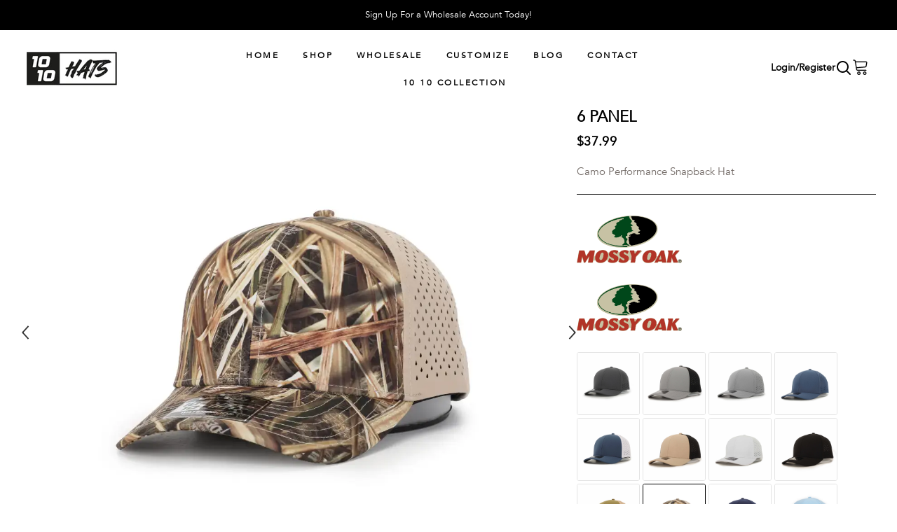

--- FILE ---
content_type: text/html; charset=utf-8
request_url: https://1010hats.com/products/6-panel
body_size: 65685
content:
<!doctype html><html class="no-js" lang="en">
    <head>
        <meta charset="utf-8">
        <meta http-equiv="X-UA-Compatible" content="IE=edge">
        <meta name="viewport" content="width=device-width,initial-scale=1">
        <meta name="theme-color" content="">
        <link rel="canonical" href="https://1010hats.com/products/6-panel">
        <link rel="canonical" href="https://1010hats.com/products/6-panel" canonical-shop-url="https://1010hats.com/"><link rel="shortcut icon" href="//1010hats.com/cdn/shop/files/Fav-icon-10-10_32x32.png?v=1686915921" type="image/png"><link rel="preconnect" href="https://cdn.shopify.com" crossorigin>
        <title>
            Shop 6 Panel Camo Hat and Caps Online - 10 10 Hat
 &ndash; 10 10 Hats</title>
        
            <meta name="description" content="“Recommended decorationsEmbroidery, Most Patches, Labels, Heat Transfers, Leather”">
        
        

<meta property="og:site_name" content="10 10 Hats">
<meta property="og:url" content="https://1010hats.com/products/6-panel">
<meta property="og:title" content="Shop 6 Panel Camo Hat and Caps Online - 10 10 Hat">
<meta property="og:type" content="product">
<meta property="og:description" content="“Recommended decorationsEmbroidery, Most Patches, Labels, Heat Transfers, Leather”"><meta property="og:image" content="http://1010hats.com/cdn/shop/files/6PanelShadowGrassBlades_288b8559-9357-41c9-9fe8-5d578ae4a989.webp?v=1710838850">
  <meta property="og:image:secure_url" content="https://1010hats.com/cdn/shop/files/6PanelShadowGrassBlades_288b8559-9357-41c9-9fe8-5d578ae4a989.webp?v=1710838850">
  <meta property="og:image:width" content="1000">
  <meta property="og:image:height" content="1000"><meta property="og:price:amount" content="37.99">
  <meta property="og:price:currency" content="USD"><meta name="twitter:card" content="summary_large_image">
<meta name="twitter:title" content="Shop 6 Panel Camo Hat and Caps Online - 10 10 Hat">
<meta name="twitter:description" content="“Recommended decorationsEmbroidery, Most Patches, Labels, Heat Transfers, Leather”">

        <script>window.performance && window.performance.mark && window.performance.mark('shopify.content_for_header.start');</script><meta name="google-site-verification" content="INSaxzPWZlw2ZIAziJN2_sOJgx7yrjdQLXr8aWRzbL4">
<meta id="shopify-digital-wallet" name="shopify-digital-wallet" content="/77958480172/digital_wallets/dialog">
<meta name="shopify-checkout-api-token" content="4aef586c24dc10a2dc613bc12d89b5c9">
<meta id="in-context-paypal-metadata" data-shop-id="77958480172" data-venmo-supported="false" data-environment="production" data-locale="en_US" data-paypal-v4="true" data-currency="USD">
<link rel="alternate" type="application/json+oembed" href="https://1010hats.com/products/6-panel.oembed">
<script async="async" src="/checkouts/internal/preloads.js?locale=en-US"></script>
<link rel="preconnect" href="https://shop.app" crossorigin="anonymous">
<script async="async" src="https://shop.app/checkouts/internal/preloads.js?locale=en-US&shop_id=77958480172" crossorigin="anonymous"></script>
<script id="apple-pay-shop-capabilities" type="application/json">{"shopId":77958480172,"countryCode":"US","currencyCode":"USD","merchantCapabilities":["supports3DS"],"merchantId":"gid:\/\/shopify\/Shop\/77958480172","merchantName":"10 10 Hats","requiredBillingContactFields":["postalAddress","email","phone"],"requiredShippingContactFields":["postalAddress","email","phone"],"shippingType":"shipping","supportedNetworks":["visa","masterCard","amex","discover","elo","jcb"],"total":{"type":"pending","label":"10 10 Hats","amount":"1.00"},"shopifyPaymentsEnabled":true,"supportsSubscriptions":true}</script>
<script id="shopify-features" type="application/json">{"accessToken":"4aef586c24dc10a2dc613bc12d89b5c9","betas":["rich-media-storefront-analytics"],"domain":"1010hats.com","predictiveSearch":true,"shopId":77958480172,"locale":"en"}</script>
<script>var Shopify = Shopify || {};
Shopify.shop = "10-10-hats.myshopify.com";
Shopify.locale = "en";
Shopify.currency = {"active":"USD","rate":"1.0"};
Shopify.country = "US";
Shopify.theme = {"name":"10 10 hats","id":152506171692,"schema_name":"Ella","schema_version":"6.5.0","theme_store_id":null,"role":"main"};
Shopify.theme.handle = "null";
Shopify.theme.style = {"id":null,"handle":null};
Shopify.cdnHost = "1010hats.com/cdn";
Shopify.routes = Shopify.routes || {};
Shopify.routes.root = "/";</script>
<script type="module">!function(o){(o.Shopify=o.Shopify||{}).modules=!0}(window);</script>
<script>!function(o){function n(){var o=[];function n(){o.push(Array.prototype.slice.apply(arguments))}return n.q=o,n}var t=o.Shopify=o.Shopify||{};t.loadFeatures=n(),t.autoloadFeatures=n()}(window);</script>
<script>
  window.ShopifyPay = window.ShopifyPay || {};
  window.ShopifyPay.apiHost = "shop.app\/pay";
  window.ShopifyPay.redirectState = null;
</script>
<script id="shop-js-analytics" type="application/json">{"pageType":"product"}</script>
<script defer="defer" async type="module" src="//1010hats.com/cdn/shopifycloud/shop-js/modules/v2/client.init-shop-cart-sync_BT-GjEfc.en.esm.js"></script>
<script defer="defer" async type="module" src="//1010hats.com/cdn/shopifycloud/shop-js/modules/v2/chunk.common_D58fp_Oc.esm.js"></script>
<script defer="defer" async type="module" src="//1010hats.com/cdn/shopifycloud/shop-js/modules/v2/chunk.modal_xMitdFEc.esm.js"></script>
<script type="module">
  await import("//1010hats.com/cdn/shopifycloud/shop-js/modules/v2/client.init-shop-cart-sync_BT-GjEfc.en.esm.js");
await import("//1010hats.com/cdn/shopifycloud/shop-js/modules/v2/chunk.common_D58fp_Oc.esm.js");
await import("//1010hats.com/cdn/shopifycloud/shop-js/modules/v2/chunk.modal_xMitdFEc.esm.js");

  window.Shopify.SignInWithShop?.initShopCartSync?.({"fedCMEnabled":true,"windoidEnabled":true});

</script>
<script defer="defer" async type="module" src="//1010hats.com/cdn/shopifycloud/shop-js/modules/v2/client.payment-terms_Ci9AEqFq.en.esm.js"></script>
<script defer="defer" async type="module" src="//1010hats.com/cdn/shopifycloud/shop-js/modules/v2/chunk.common_D58fp_Oc.esm.js"></script>
<script defer="defer" async type="module" src="//1010hats.com/cdn/shopifycloud/shop-js/modules/v2/chunk.modal_xMitdFEc.esm.js"></script>
<script type="module">
  await import("//1010hats.com/cdn/shopifycloud/shop-js/modules/v2/client.payment-terms_Ci9AEqFq.en.esm.js");
await import("//1010hats.com/cdn/shopifycloud/shop-js/modules/v2/chunk.common_D58fp_Oc.esm.js");
await import("//1010hats.com/cdn/shopifycloud/shop-js/modules/v2/chunk.modal_xMitdFEc.esm.js");

  
</script>
<script>
  window.Shopify = window.Shopify || {};
  if (!window.Shopify.featureAssets) window.Shopify.featureAssets = {};
  window.Shopify.featureAssets['shop-js'] = {"shop-cart-sync":["modules/v2/client.shop-cart-sync_DZOKe7Ll.en.esm.js","modules/v2/chunk.common_D58fp_Oc.esm.js","modules/v2/chunk.modal_xMitdFEc.esm.js"],"init-fed-cm":["modules/v2/client.init-fed-cm_B6oLuCjv.en.esm.js","modules/v2/chunk.common_D58fp_Oc.esm.js","modules/v2/chunk.modal_xMitdFEc.esm.js"],"shop-cash-offers":["modules/v2/client.shop-cash-offers_D2sdYoxE.en.esm.js","modules/v2/chunk.common_D58fp_Oc.esm.js","modules/v2/chunk.modal_xMitdFEc.esm.js"],"shop-login-button":["modules/v2/client.shop-login-button_QeVjl5Y3.en.esm.js","modules/v2/chunk.common_D58fp_Oc.esm.js","modules/v2/chunk.modal_xMitdFEc.esm.js"],"pay-button":["modules/v2/client.pay-button_DXTOsIq6.en.esm.js","modules/v2/chunk.common_D58fp_Oc.esm.js","modules/v2/chunk.modal_xMitdFEc.esm.js"],"shop-button":["modules/v2/client.shop-button_DQZHx9pm.en.esm.js","modules/v2/chunk.common_D58fp_Oc.esm.js","modules/v2/chunk.modal_xMitdFEc.esm.js"],"avatar":["modules/v2/client.avatar_BTnouDA3.en.esm.js"],"init-windoid":["modules/v2/client.init-windoid_CR1B-cfM.en.esm.js","modules/v2/chunk.common_D58fp_Oc.esm.js","modules/v2/chunk.modal_xMitdFEc.esm.js"],"init-shop-for-new-customer-accounts":["modules/v2/client.init-shop-for-new-customer-accounts_C_vY_xzh.en.esm.js","modules/v2/client.shop-login-button_QeVjl5Y3.en.esm.js","modules/v2/chunk.common_D58fp_Oc.esm.js","modules/v2/chunk.modal_xMitdFEc.esm.js"],"init-shop-email-lookup-coordinator":["modules/v2/client.init-shop-email-lookup-coordinator_BI7n9ZSv.en.esm.js","modules/v2/chunk.common_D58fp_Oc.esm.js","modules/v2/chunk.modal_xMitdFEc.esm.js"],"init-shop-cart-sync":["modules/v2/client.init-shop-cart-sync_BT-GjEfc.en.esm.js","modules/v2/chunk.common_D58fp_Oc.esm.js","modules/v2/chunk.modal_xMitdFEc.esm.js"],"shop-toast-manager":["modules/v2/client.shop-toast-manager_DiYdP3xc.en.esm.js","modules/v2/chunk.common_D58fp_Oc.esm.js","modules/v2/chunk.modal_xMitdFEc.esm.js"],"init-customer-accounts":["modules/v2/client.init-customer-accounts_D9ZNqS-Q.en.esm.js","modules/v2/client.shop-login-button_QeVjl5Y3.en.esm.js","modules/v2/chunk.common_D58fp_Oc.esm.js","modules/v2/chunk.modal_xMitdFEc.esm.js"],"init-customer-accounts-sign-up":["modules/v2/client.init-customer-accounts-sign-up_iGw4briv.en.esm.js","modules/v2/client.shop-login-button_QeVjl5Y3.en.esm.js","modules/v2/chunk.common_D58fp_Oc.esm.js","modules/v2/chunk.modal_xMitdFEc.esm.js"],"shop-follow-button":["modules/v2/client.shop-follow-button_CqMgW2wH.en.esm.js","modules/v2/chunk.common_D58fp_Oc.esm.js","modules/v2/chunk.modal_xMitdFEc.esm.js"],"checkout-modal":["modules/v2/client.checkout-modal_xHeaAweL.en.esm.js","modules/v2/chunk.common_D58fp_Oc.esm.js","modules/v2/chunk.modal_xMitdFEc.esm.js"],"shop-login":["modules/v2/client.shop-login_D91U-Q7h.en.esm.js","modules/v2/chunk.common_D58fp_Oc.esm.js","modules/v2/chunk.modal_xMitdFEc.esm.js"],"lead-capture":["modules/v2/client.lead-capture_BJmE1dJe.en.esm.js","modules/v2/chunk.common_D58fp_Oc.esm.js","modules/v2/chunk.modal_xMitdFEc.esm.js"],"payment-terms":["modules/v2/client.payment-terms_Ci9AEqFq.en.esm.js","modules/v2/chunk.common_D58fp_Oc.esm.js","modules/v2/chunk.modal_xMitdFEc.esm.js"]};
</script>
<script>(function() {
  var isLoaded = false;
  function asyncLoad() {
    if (isLoaded) return;
    isLoaded = true;
    var urls = ["https:\/\/loox.io\/widget\/Acz1QLC4tF\/loox.1718196404038.js?shop=10-10-hats.myshopify.com"];
    for (var i = 0; i < urls.length; i++) {
      var s = document.createElement('script');
      s.type = 'text/javascript';
      s.async = true;
      s.src = urls[i];
      var x = document.getElementsByTagName('script')[0];
      x.parentNode.insertBefore(s, x);
    }
  };
  if(window.attachEvent) {
    window.attachEvent('onload', asyncLoad);
  } else {
    window.addEventListener('load', asyncLoad, false);
  }
})();</script>
<script id="__st">var __st={"a":77958480172,"offset":-18000,"reqid":"576c1f1a-e14a-477e-80e0-5ef69311833d-1769071610","pageurl":"1010hats.com\/products\/6-panel","u":"c136aba6ff78","p":"product","rtyp":"product","rid":9106585682220};</script>
<script>window.ShopifyPaypalV4VisibilityTracking = true;</script>
<script id="captcha-bootstrap">!function(){'use strict';const t='contact',e='account',n='new_comment',o=[[t,t],['blogs',n],['comments',n],[t,'customer']],c=[[e,'customer_login'],[e,'guest_login'],[e,'recover_customer_password'],[e,'create_customer']],r=t=>t.map((([t,e])=>`form[action*='/${t}']:not([data-nocaptcha='true']) input[name='form_type'][value='${e}']`)).join(','),a=t=>()=>t?[...document.querySelectorAll(t)].map((t=>t.form)):[];function s(){const t=[...o],e=r(t);return a(e)}const i='password',u='form_key',d=['recaptcha-v3-token','g-recaptcha-response','h-captcha-response',i],f=()=>{try{return window.sessionStorage}catch{return}},m='__shopify_v',_=t=>t.elements[u];function p(t,e,n=!1){try{const o=window.sessionStorage,c=JSON.parse(o.getItem(e)),{data:r}=function(t){const{data:e,action:n}=t;return t[m]||n?{data:e,action:n}:{data:t,action:n}}(c);for(const[e,n]of Object.entries(r))t.elements[e]&&(t.elements[e].value=n);n&&o.removeItem(e)}catch(o){console.error('form repopulation failed',{error:o})}}const l='form_type',E='cptcha';function T(t){t.dataset[E]=!0}const w=window,h=w.document,L='Shopify',v='ce_forms',y='captcha';let A=!1;((t,e)=>{const n=(g='f06e6c50-85a8-45c8-87d0-21a2b65856fe',I='https://cdn.shopify.com/shopifycloud/storefront-forms-hcaptcha/ce_storefront_forms_captcha_hcaptcha.v1.5.2.iife.js',D={infoText:'Protected by hCaptcha',privacyText:'Privacy',termsText:'Terms'},(t,e,n)=>{const o=w[L][v],c=o.bindForm;if(c)return c(t,g,e,D).then(n);var r;o.q.push([[t,g,e,D],n]),r=I,A||(h.body.append(Object.assign(h.createElement('script'),{id:'captcha-provider',async:!0,src:r})),A=!0)});var g,I,D;w[L]=w[L]||{},w[L][v]=w[L][v]||{},w[L][v].q=[],w[L][y]=w[L][y]||{},w[L][y].protect=function(t,e){n(t,void 0,e),T(t)},Object.freeze(w[L][y]),function(t,e,n,w,h,L){const[v,y,A,g]=function(t,e,n){const i=e?o:[],u=t?c:[],d=[...i,...u],f=r(d),m=r(i),_=r(d.filter((([t,e])=>n.includes(e))));return[a(f),a(m),a(_),s()]}(w,h,L),I=t=>{const e=t.target;return e instanceof HTMLFormElement?e:e&&e.form},D=t=>v().includes(t);t.addEventListener('submit',(t=>{const e=I(t);if(!e)return;const n=D(e)&&!e.dataset.hcaptchaBound&&!e.dataset.recaptchaBound,o=_(e),c=g().includes(e)&&(!o||!o.value);(n||c)&&t.preventDefault(),c&&!n&&(function(t){try{if(!f())return;!function(t){const e=f();if(!e)return;const n=_(t);if(!n)return;const o=n.value;o&&e.removeItem(o)}(t);const e=Array.from(Array(32),(()=>Math.random().toString(36)[2])).join('');!function(t,e){_(t)||t.append(Object.assign(document.createElement('input'),{type:'hidden',name:u})),t.elements[u].value=e}(t,e),function(t,e){const n=f();if(!n)return;const o=[...t.querySelectorAll(`input[type='${i}']`)].map((({name:t})=>t)),c=[...d,...o],r={};for(const[a,s]of new FormData(t).entries())c.includes(a)||(r[a]=s);n.setItem(e,JSON.stringify({[m]:1,action:t.action,data:r}))}(t,e)}catch(e){console.error('failed to persist form',e)}}(e),e.submit())}));const S=(t,e)=>{t&&!t.dataset[E]&&(n(t,e.some((e=>e===t))),T(t))};for(const o of['focusin','change'])t.addEventListener(o,(t=>{const e=I(t);D(e)&&S(e,y())}));const B=e.get('form_key'),M=e.get(l),P=B&&M;t.addEventListener('DOMContentLoaded',(()=>{const t=y();if(P)for(const e of t)e.elements[l].value===M&&p(e,B);[...new Set([...A(),...v().filter((t=>'true'===t.dataset.shopifyCaptcha))])].forEach((e=>S(e,t)))}))}(h,new URLSearchParams(w.location.search),n,t,e,['guest_login'])})(!0,!0)}();</script>
<script integrity="sha256-4kQ18oKyAcykRKYeNunJcIwy7WH5gtpwJnB7kiuLZ1E=" data-source-attribution="shopify.loadfeatures" defer="defer" src="//1010hats.com/cdn/shopifycloud/storefront/assets/storefront/load_feature-a0a9edcb.js" crossorigin="anonymous"></script>
<script crossorigin="anonymous" defer="defer" src="//1010hats.com/cdn/shopifycloud/storefront/assets/shopify_pay/storefront-65b4c6d7.js?v=20250812"></script>
<script data-source-attribution="shopify.dynamic_checkout.dynamic.init">var Shopify=Shopify||{};Shopify.PaymentButton=Shopify.PaymentButton||{isStorefrontPortableWallets:!0,init:function(){window.Shopify.PaymentButton.init=function(){};var t=document.createElement("script");t.src="https://1010hats.com/cdn/shopifycloud/portable-wallets/latest/portable-wallets.en.js",t.type="module",document.head.appendChild(t)}};
</script>
<script data-source-attribution="shopify.dynamic_checkout.buyer_consent">
  function portableWalletsHideBuyerConsent(e){var t=document.getElementById("shopify-buyer-consent"),n=document.getElementById("shopify-subscription-policy-button");t&&n&&(t.classList.add("hidden"),t.setAttribute("aria-hidden","true"),n.removeEventListener("click",e))}function portableWalletsShowBuyerConsent(e){var t=document.getElementById("shopify-buyer-consent"),n=document.getElementById("shopify-subscription-policy-button");t&&n&&(t.classList.remove("hidden"),t.removeAttribute("aria-hidden"),n.addEventListener("click",e))}window.Shopify?.PaymentButton&&(window.Shopify.PaymentButton.hideBuyerConsent=portableWalletsHideBuyerConsent,window.Shopify.PaymentButton.showBuyerConsent=portableWalletsShowBuyerConsent);
</script>
<script data-source-attribution="shopify.dynamic_checkout.cart.bootstrap">document.addEventListener("DOMContentLoaded",(function(){function t(){return document.querySelector("shopify-accelerated-checkout-cart, shopify-accelerated-checkout")}if(t())Shopify.PaymentButton.init();else{new MutationObserver((function(e,n){t()&&(Shopify.PaymentButton.init(),n.disconnect())})).observe(document.body,{childList:!0,subtree:!0})}}));
</script>
<link id="shopify-accelerated-checkout-styles" rel="stylesheet" media="screen" href="https://1010hats.com/cdn/shopifycloud/portable-wallets/latest/accelerated-checkout-backwards-compat.css" crossorigin="anonymous">
<style id="shopify-accelerated-checkout-cart">
        #shopify-buyer-consent {
  margin-top: 1em;
  display: inline-block;
  width: 100%;
}

#shopify-buyer-consent.hidden {
  display: none;
}

#shopify-subscription-policy-button {
  background: none;
  border: none;
  padding: 0;
  text-decoration: underline;
  font-size: inherit;
  cursor: pointer;
}

#shopify-subscription-policy-button::before {
  box-shadow: none;
}

      </style>
<script id="sections-script" data-sections="header-navigation-basic,header-mobile" defer="defer" src="//1010hats.com/cdn/shop/t/2/compiled_assets/scripts.js?v=2540"></script>
<script>window.performance && window.performance.mark && window.performance.mark('shopify.content_for_header.end');</script>

        <style>
    @import url('https://fonts.googleapis.com/css?family=Poppins:300,300i,400,400i,500,500i,600,600i,700,700i,800,800i&display=swap');
                

          
                    
          
    

    :root {
        /* Settings Body */
        
            --font-body-family: Poppins;
        
        --font-body-size: 12px;
        --font-body-weight: 400;
        --body-line-height: 22px;
        --body-letter-spacing: .02em;

        /* Settings Heading */
        
            --font-heading-family: Poppins;
        
        --font-heading-size: 16px;
        --font-heading-weight: 700;
        --font-heading-style: normal;
        --heading-line-height: 24px;
        --heading-letter-spacing: .05em;
        --heading-text-transform: uppercase;
        --heading-border-height: 2px;

        /* Settings Navigation */
        /* Menu Lv1 */
        
            --font-menu-lv1-family: Poppins;
        
        --font-menu-lv1-size: 14px;
        --font-menu-lv1-weight: 700;
        --menu-lv1-line-height: 22px;
        --menu-lv1-letter-spacing: .05em;
        --menu-lv1-text-transform: uppercase;

        /* Menu Lv2 */
        
            --font-menu-lv2-family: Poppins;
        
        --font-menu-lv2-size: 12px;
        --font-menu-lv2-weight: 400;
        --menu-lv2-line-height: 22px;
        --menu-lv2-letter-spacing: .02em;
        --menu-lv2-text-transform: capitalize;

        /* Menu Lv3 */
        
            --font-menu-lv3-family: Poppins;
        
        --font-menu-lv3-size: 12px;
        --font-menu-lv3-weight: 400;
        --menu-lv3-line-height: 22px;
        --menu-lv3-letter-spacing: .02em;
        --menu-lv3-text-transform: capitalize;

        /* Mega Menu Lv2 */
        
            --font-mega-menu-lv2-family: Poppins;
        
        --font-mega-menu-lv2-size: 12px;
        --font-mega-menu-lv2-weight: 600;
        --font-mega-menu-lv2-style: normal;
        --mega-menu-lv2-line-height: 22px;
        --mega-menu-lv2-letter-spacing: .02em;
        --mega-menu-lv2-text-transform: uppercase;

        /* Mega Menu Lv3 */
        
            --font-mega-menu-lv3-family: Poppins;
        
        --font-mega-menu-lv3-size: 12px;
        --font-mega-menu-lv3-weight: 400;
        --mega-menu-lv3-line-height: 22px;
        --mega-menu-lv3-letter-spacing: .02em;
        --mega-menu-lv3-text-transform: capitalize;

        /* Product Card Title */--product-title-font: Poppins;--product-title-font-size : 12px;
        --product-title-font-weight : 400;
        --product-title-line-height: 22px;
        --product-title-letter-spacing: .02em;
        --product-title-line-text : 2;
        --product-title-text-transform : capitalize;
        --product-title-margin-bottom: 10px;

        /* Product Card Vendor */--product-vendor-font: Poppins;--product-vendor-font-size : 12px;
        --product-vendor-font-weight : 400;
        --product-vendor-font-style : normal;
        --product-vendor-line-height: 22px;
        --product-vendor-letter-spacing: .02em;
        --product-vendor-text-transform : uppercase;
        --product-vendor-margin-bottom: 0px;

        /* Product Card Price */--product-price-font: Poppins;--product-price-font-size : 14px;
        --product-price-font-weight : 600;
        --product-price-line-height: 22px;
        --product-price-letter-spacing: .02em;
        --product-price-margin-top: 0px;
        --product-price-margin-bottom: 13px;

        /* Product Card Badge */--badge-font: Poppins;--badge-font-size : 12px;
        --badge-font-weight : 400;
        --badge-text-transform : capitalize;
        --badge-letter-spacing: .02em;
        --badge-line-height: 20px;
        --badge-border-radius: 0px;
        --badge-padding-top: 0px;
        --badge-padding-bottom: 0px;
        --badge-padding-left-right: 8px;
        --badge-postion-top: 0px;
        --badge-postion-left-right: 0px;

        /* Product Quickview */
        --product-quickview-font-size : 12px;
        --product-quickview-line-height: 23px;
        --product-quickview-border-radius: 1px;
        --product-quickview-padding-top: 0px;
        --product-quickview-padding-bottom: 0px;
        --product-quickview-padding-left-right: 7px;
        --product-quickview-sold-out-product: #e95144;--product-quickview-box-shadow: none;/* Blog Card Tile */--blog-title-font: Poppins;--blog-title-font-size : 20px;
        --blog-title-font-weight : 700;
        --blog-title-line-height: 29px;
        --blog-title-letter-spacing: .09em;
        --blog-title-text-transform : uppercase;

        /* Blog Card Info (Date, Author) */--blog-info-font: Poppins;--blog-info-font-size : 14px;
        --blog-info-font-weight : 400;
        --blog-info-line-height: 20px;
        --blog-info-letter-spacing: .02em;
        --blog-info-text-transform : uppercase;

        /* Button 1 */--btn-1-font-family: Poppins;--btn-1-font-size: 14px;
        --btn-1-font-weight: 700;
        --btn-1-text-transform: uppercase;
        --btn-1-line-height: 22px;
        --btn-1-letter-spacing: .05em;
        --btn-1-text-align: center;
        --btn-1-border-radius: 0px;
        --btn-1-border-width: 1px;
        --btn-1-border-style: solid;
        --btn-1-padding-top: 10px;
        --btn-1-padding-bottom: 10px;
        --btn-1-horizontal-length: 0px;
        --btn-1-vertical-length: 0px;
        --btn-1-blur-radius: 0px;
        --btn-1-spread: 0px;
        
        
        
          --btn-1-all-bg-opacity-hover: rgba(0, 0, 0, 0.5);
        
        
            --btn-1-inset: ;
        

        /* Button 2 */--btn-2-font-family: Poppins;--btn-2-font-size: 18px;
        --btn-2-font-weight: 700;
        --btn-2-text-transform: uppercase;
        --btn-2-line-height: 23px;
        --btn-2-letter-spacing: .05em;
        --btn-2-text-align: right;
        --btn-2-border-radius: 6px;
        --btn-2-border-width: 1px;
        --btn-2-border-style: solid;
        --btn-2-padding-top: 20px;
        --btn-2-padding-bottom: 20px;
        --btn-2-horizontal-length: 4px;
        --btn-2-vertical-length: 4px;
        --btn-2-blur-radius: 7px;
        --btn-2-spread: 0px;
        
        
          --btn-2-all-bg-opacity: rgba(25, 145, 226, 0.5);
        
        
          --btn-2-all-bg-opacity-hover: rgba(0, 0, 0, 0.5);
        
        
            --btn-2-inset: ;
        

        /* Button 3 */--btn-3-font-family: Poppins;--btn-3-font-size: 14px;
        --btn-3-font-weight: 700;
        --btn-3-text-transform: uppercase;
        --btn-3-line-height: 22px;
        --btn-3-letter-spacing: .05em;
        --btn-3-text-align: center;
        --btn-3-border-radius: 0px;
        --btn-3-border-width: 1px;
        --btn-3-border-style: solid;
        --btn-3-padding-top: 10px;
        --btn-3-padding-bottom: 10px;
        --btn-3-horizontal-length: 0px;
        --btn-3-vertical-length: 0px;
        --btn-3-blur-radius: 0px;
        --btn-3-spread: 0px;
        
        
          --btn-3-all-bg-opacity: rgba(0, 0, 0, 0.1);
        
        
          --btn-3-all-bg-opacity-hover: rgba(0, 0, 0, 0.1);
        

        
            --btn-3-inset: ;
        

        /* Footer Heading */--footer-heading-font-family: Poppins;--footer-heading-font-size : 15px;
        --footer-heading-font-weight : 600;
        --footer-heading-line-height : 22px;
        --footer-heading-letter-spacing : .05em;
        --footer-heading-text-transform : uppercase;

        /* Footer Link */--footer-link-font-family: Poppins;--footer-link-font-size : 12px;
        --footer-link-font-weight : ;
        --footer-link-line-height : 28px;
        --footer-link-letter-spacing : .02em;
        --footer-link-text-transform : capitalize;

        /* Page Title */
        
            --font-page-title-family: Poppins;
        
        --font-page-title-size: 20px;
        --font-page-title-weight: 700;
        --font-page-title-style: normal;
        --page-title-line-height: 20px;
        --page-title-letter-spacing: .05em;
        --page-title-text-transform: uppercase;

        /* Font Product Tab Title */
        --font-tab-type-1: Poppins;
        --font-tab-type-2: Poppins;

        /* Text Size */
        --text-size-font-size : 10px;
        --text-size-font-weight : 400;
        --text-size-line-height : 22px;
        --text-size-letter-spacing : 0;
        --text-size-text-transform : uppercase;
        --text-size-color : #787878;

        /* Font Weight */
        --font-weight-normal: 400;
        --font-weight-medium: 500;
        --font-weight-semibold: 600;
        --font-weight-bold: 700;
        --font-weight-bolder: 800;
        --font-weight-black: 900;

        /* Radio Button */
        --form-label-checkbox-before-bg: #fff;
        --form-label-checkbox-before-border: #cecece;
        --form-label-checkbox-before-bg-checked: #000;

        /* Conatiner */
        --body-custom-width-container: 1600px;

        /* Layout Boxed */
        --color-background-layout-boxed: #f8f8f8;/* Arrow */
        --position-horizontal-slick-arrow: 0;

        /* General Color*/
        --color-text: #232323;
        --color-text2: #969696;
        --color-global: #232323;
        --color-white: #FFFFFF;
        --color-grey: #868686;
        --color-black: #202020;
        --color-base-text-rgb: 35, 35, 35;
        --color-base-text2-rgb: 150, 150, 150;
        --color-background: #ffffff;
        --color-background-rgb: 255, 255, 255;
        --color-background-overylay: rgba(255, 255, 255, 0.9);
        --color-base-accent-text: ;
        --color-base-accent-1: ;
        --color-base-accent-2: ;
        --color-link: #232323;
        --color-link-hover: #232323;
        --color-error: #D93333;
        --color-error-bg: #FCEEEE;
        --color-success: #5A5A5A;
        --color-success-bg: #DFF0D8;
        --color-info: #202020;
        --color-info-bg: #FFF2DD;
        --color-link-underline: rgba(35, 35, 35, 0.5);

        --color-breadcrumb: #999999;
        --colors-breadcrumb-hover: #232323;
        --colors-breadcrumb-active: #999999;

        --border-global: #e6e6e6;
        --bg-global: #fafafa;

        --bg-planceholder: #fafafa;

        --color-warning: #fff;
        --bg-warning: #e0b252;

        --color-background-10 : #e9e9e9;
        --color-background-20 : #d3d3d3;
        --color-background-30 : #bdbdbd;
        --color-background-50 : #919191;
        --color-background-global : #919191;

        /* Arrow Color */
        --arrow-color: #323232;
        --arrow-background-color: #fff;
        --arrow-border-color: #ccc;
        --arrow-color-hover: #323232;
        --arrow-background-color-hover: #f8f8f8;
        --arrow-border-color-hover: #f8f8f8;

        --arrow-width: 35px;
        --arrow-height: 35px;
        --arrow-size: px;
        --arrow-size-icon: 17px;
        --arrow-border-radius: 50%;
        --arrow-border-width: 1px;

        /* Pagination Color */
        --pagination-item-color: #3c3c3c;
        --pagination-item-color-active: #3c3c3c;
        --pagination-item-bg-color: 
        #fff;
        --pagination-item-bg-color-active: #fff;
        --pagination-item-border-color: #fff;
        --pagination-item-border-color-active: #ffffff;

        --pagination-arrow-color: #3c3c3c;
        --pagination-arrow-color-active: #3c3c3c;
        --pagination-arrow-bg-color: #fff;
        --pagination-arrow-bg-color-active: #fff;
        --pagination-arrow-border-color: #fff;
        --pagination-arrow-border-color-active: #fff;

        /* Dots Color */
        --dots-color: transparent;
        --dots-border-color: #323232;
        --dots-color-active: #323232;
        --dots-border-color-active: #323232;
        --dots-style2-background-opacity: #00000050;
        --dots-width: 12px;
        --dots-height: 12px;

        /* Button Color */
        --btn-1-color: #FFFFFF;
        --btn-1-bg: #232323;
        --btn-1-border: #232323;
        --btn-1-color-hover: #232323;
        --btn-1-bg-hover: #ffffff;
        --btn-1-border-hover: #232323;

        --btn-2-color: #232323;
        --btn-2-bg: #FFFFFF;
        --btn-2-border: #727272;
        --btn-2-color-hover: #FFFFFF;
        --btn-2-bg-hover: #232323;
        --btn-2-border-hover: #232323;

        --btn-3-color: #FFFFFF;
        --btn-3-bg: #e9514b;
        --btn-3-border: #e9514b;
        --btn-3-color-hover: #ffffff;
        --btn-3-bg-hover: #e9514b;
        --btn-3-border-hover: #e9514b;

        --anchor-transition: all ease .3s;
        --bg-white: #ffffff;
        --bg-black: #000000;
        --bg-grey: #808080;
        --icon: var(--color-text);
        --text-cart: #3c3c3c;
        --duration-short: 100ms;
        --duration-default: 350ms;
        --duration-long: 500ms;

        --form-input-bg: #ffffff;
        --form-input-border: #c7c7c7;
        --form-input-color: #232323;;
        --form-input-placeholder: #868686;
        --form-label: #232323;

        --new-badge-color: #232323;
        --new-badge-bg: #FFFFFF;
        --sale-badge-color: #ffffff;
        --sale-badge-bg: #e95144;
        --sold-out-badge-color: #ffffff;
        --sold-out-badge-bg: #c1c1c1;
        --custom-badge-color: #ffffff;
        --custom-badge-bg: #ffbb49;
        --bundle-badge-color: #ffffff;
        --bundle-badge-bg: #232323;
        
        --product-title-color : #232323;
        --product-title-color-hover : #232323;
        --product-vendor-color : #969696;
        --product-price-color : #232323;
        --product-sale-price-color : #e95144;
        --product-compare-price-color : #969696;
        --product-review-full-color : #000000;
        --product-review-empty-color : #A4A4A4;
        --product-swatch-border : #cbcbcb;
        --product-swatch-border-active : #232323;
        --product-swatch-width : 40px;
        --product-swatch-height : 40px;
        --product-swatch-border-radius : 0px;
        --product-swatch-color-width : 40px;
        --product-swatch-color-height : 40px;
        --product-swatch-color-border-radius : 20px;
        --product-wishlist-color : #000000;
        --product-wishlist-bg : #ffffff;
        --product-wishlist-border : transparent;
        --product-wishlist-color-added : #ffffff;
        --product-wishlist-bg-added : #000000;
        --product-wishlist-border-added : transparent;
        --product-compare-color : #000000;
        --product-compare-bg : #FFFFFF;
        --product-compare-color-added : #D12442;
        --product-compare-bg-added : #FFFFFF;
        --product-hot-stock-text-color : #d62828;
        --product-quick-view-color : #000000;
        --product-cart-image-fit : unset;
        --product-title-variant-font-size: 16px;

        
          --product-quick-view-bg : #FFFFFF;
        
        --product-quick-view-bg-above-button: rgba(255, 255, 255, 0.7);
        --product-quick-view-color-hover : #FFFFFF;
        --product-quick-view-bg-hover : #000000;

        --product-action-color : #232323;       
        --product-action-bg : #ffffff;
        --product-action-border : #000000;
        --product-action-color-hover : #FFFFFF;
        --product-action-bg-hover : #232323;
        --product-action-border-hover : #232323;

        /* Multilevel Category Filter */
        --color-label-multiLevel-categories: #232323;
        --bg-label-multiLevel-categories: #fff;
        --color-button-multiLevel-categories: #fff;
        --bg-button-multiLevel-categories: #ff8b21;
        --border-button-multiLevel-categories: transparent;
        --hover-color-button-multiLevel-categories: #fff;
        --hover-bg-button-multiLevel-categories: #ff8b21;--cart-item-bg : #ffffff;
            --cart-item-border : #e8e8e8;
            --cart-item-border-width : 1px;
            --cart-item-border-style : solid;

        --w-product-swatch-custom: 30px;
        --h-product-swatch-custom: 30px;
        --w-product-swatch-custom-mb: 20px;
        --h-product-swatch-custom-mb: 20px;
        --font-size-product-swatch-more: 12px;

        --swatch-border : #cbcbcb;
        --swatch-border-active : #232323;

        --variant-size: #232323;
        --variant-size-border: #e7e7e7;
        --variant-size-bg: #ffffff;
        --variant-size-hover: #ffffff;
        --variant-size-border-hover: #232323;
        --variant-size-bg-hover: #232323;

        --variant-bg : #ffffff;
        --variant-color : #232323;
        --variant-bg-active : #ffffff;
        --variant-color-active : #232323;

        /* Font Size Text Social */
        --fontsize-text-social: 12px;
        
        /* Sidebar Animation */
        --page-content-distance: 64px;
        --sidebar-content-distance: 40px;
        --button-transition-ease: cubic-bezier(.25,.46,.45,.94);

        /* Loading Spinner Color */
        --spinner-top-color: #fc0;
        --spinner-right-color: #4dd4c6;
        --spinner-bottom-color: #f00;
        --spinner-left-color: #f6f6f6;

        /* Product Card Marquee */
        --product-marquee-background-color: ;
        --product-marquee-text-color: #FFFFFF;
        --product-marquee-text-size: 14px;
        --product-marquee-text-mobile-size: 14px;
        --product-marquee-text-weight: 400;
        --product-marquee-text-transform: none;
        --product-marquee-text-style: italic;
        --product-marquee-speed: ;  
        --product-marquee-line-height: calc(var(--product-marquee-text-mobile-size) * 1.5);
    }
</style>
        <link href="//1010hats.com/cdn/shop/t/2/assets/base.css?v=40356007519339552451716464567" rel="stylesheet" type="text/css" media="all" />
<link href="//1010hats.com/cdn/shop/t/2/assets/animated.css?v=54616323744978996581686911201" rel="stylesheet" type="text/css" media="all" />
<link href="//1010hats.com/cdn/shop/t/2/assets/component-card.css?v=77690346337914199191686911202" rel="stylesheet" type="text/css" media="all" />
<link href="//1010hats.com/cdn/shop/t/2/assets/component-loading-overlay.css?v=170491267859233445071686911203" rel="stylesheet" type="text/css" media="all" />
<link href="//1010hats.com/cdn/shop/t/2/assets/component-loading-banner.css?v=41583448467146640571686911203" rel="stylesheet" type="text/css" media="all" />
<link href="//1010hats.com/cdn/shop/t/2/assets/component-quick-cart.css?v=123797079162677271371686911203" rel="stylesheet" type="text/css" media="all" />
<link rel="stylesheet" href="//1010hats.com/cdn/shop/t/2/assets/vendor.css?v=164616260963476715651686911206" media="print" onload="this.media='all'">
<noscript><link href="//1010hats.com/cdn/shop/t/2/assets/vendor.css?v=164616260963476715651686911206" rel="stylesheet" type="text/css" media="all" /></noscript>


	<link href="//1010hats.com/cdn/shop/t/2/assets/component-card-04.css?v=90490726188279650541686911202" rel="stylesheet" type="text/css" media="all" />

<link href="//1010hats.com/cdn/shop/t/2/assets/component-predictive-search.css?v=104537003445991516671686911203" rel="stylesheet" type="text/css" media="all" />
<link rel="stylesheet" href="//1010hats.com/cdn/shop/t/2/assets/component-newsletter.css?v=54058530822278129331686911203" media="print" onload="this.media='all'">
<link rel="stylesheet" href="//1010hats.com/cdn/shop/t/2/assets/component-slider.css?v=37888473738646685221686911204" media="print" onload="this.media='all'">
<link rel="stylesheet" href="//1010hats.com/cdn/shop/t/2/assets/component-list-social.css?v=102044711114163579551686911203" media="print" onload="this.media='all'"><noscript><link href="//1010hats.com/cdn/shop/t/2/assets/component-newsletter.css?v=54058530822278129331686911203" rel="stylesheet" type="text/css" media="all" /></noscript>
<noscript><link href="//1010hats.com/cdn/shop/t/2/assets/component-slider.css?v=37888473738646685221686911204" rel="stylesheet" type="text/css" media="all" /></noscript>
<noscript><link href="//1010hats.com/cdn/shop/t/2/assets/component-list-social.css?v=102044711114163579551686911203" rel="stylesheet" type="text/css" media="all" /></noscript>

<style type="text/css">
	.nav-title-mobile {display: none;}.list-menu--disclosure{display: none;position: absolute;min-width: 100%;width: 22rem;background-color: var(--bg-white);box-shadow: 0 1px 4px 0 rgb(0 0 0 / 15%);padding: 5px 0 5px 20px;opacity: 0;visibility: visible;pointer-events: none;transition: opacity var(--duration-default) ease, transform var(--duration-default) ease;}.list-menu--disclosure-2{margin-left: calc(100% - 15px);z-index: 2;top: -5px;}.list-menu--disclosure:focus {outline: none;}.list-menu--disclosure.localization-selector {max-height: 18rem;overflow: auto;width: 10rem;padding: 0.5rem;}.js menu-drawer > details > summary::before, .js menu-drawer > details[open]:not(.menu-opening) > summary::before {content: '';position: absolute;cursor: default;width: 100%;height: calc(100vh - 100%);height: calc(var(--viewport-height, 100vh) - (var(--header-bottom-position, 100%)));top: 100%;left: 0;background: var(--color-foreground-50);opacity: 0;visibility: hidden;z-index: 2;transition: opacity var(--duration-default) ease,visibility var(--duration-default) ease;}menu-drawer > details[open] > summary::before {visibility: visible;opacity: 1;}.menu-drawer {position: absolute;transform: translateX(-100%);visibility: hidden;z-index: 3;left: 0;top: 100%;width: 100%;max-width: calc(100vw - 4rem);padding: 0;border: 0.1rem solid var(--color-background-10);border-left: 0;border-bottom: 0;background-color: var(--bg-white);overflow-x: hidden;}.js .menu-drawer {height: calc(100vh - 100%);height: calc(var(--viewport-height, 100vh) - (var(--header-bottom-position, 100%)));}.js details[open] > .menu-drawer, .js details[open] > .menu-drawer__submenu {transition: transform var(--duration-default) ease, visibility var(--duration-default) ease;}.no-js details[open] > .menu-drawer, .js details[open].menu-opening > .menu-drawer, details[open].menu-opening > .menu-drawer__submenu {transform: translateX(0);visibility: visible;}@media screen and (min-width: 750px) {.menu-drawer {width: 40rem;}.no-js .menu-drawer {height: auto;}}.menu-drawer__inner-container {position: relative;height: 100%;}.menu-drawer__navigation-container {display: grid;grid-template-rows: 1fr auto;align-content: space-between;overflow-y: auto;height: 100%;}.menu-drawer__navigation {padding: 0 0 5.6rem 0;}.menu-drawer__inner-submenu {height: 100%;overflow-x: hidden;overflow-y: auto;}.no-js .menu-drawer__navigation {padding: 0;}.js .menu-drawer__menu li {width: 100%;border-bottom: 1px solid #e6e6e6;overflow: hidden;}.menu-drawer__menu-item{line-height: var(--body-line-height);letter-spacing: var(--body-letter-spacing);padding: 10px 20px 10px 15px;cursor: pointer;display: flex;align-items: center;justify-content: space-between;}.menu-drawer__menu-item .label{display: inline-block;vertical-align: middle;font-size: calc(var(--font-body-size) - 4px);font-weight: var(--font-weight-normal);letter-spacing: var(--body-letter-spacing);height: 20px;line-height: 20px;margin: 0 0 0 10px;padding: 0 5px;text-transform: uppercase;text-align: center;position: relative;}.menu-drawer__menu-item .label:before{content: "";position: absolute;border: 5px solid transparent;top: 50%;left: -9px;transform: translateY(-50%);}.menu-drawer__menu-item > .icon{width: 24px;height: 24px;margin: 0 10px 0 0;}.menu-drawer__menu-item > .symbol {position: absolute;right: 20px;top: 50%;transform: translateY(-50%);display: flex;align-items: center;justify-content: center;font-size: 0;pointer-events: none;}.menu-drawer__menu-item > .symbol .icon{width: 14px;height: 14px;opacity: .6;}.menu-mobile-icon .menu-drawer__menu-item{justify-content: flex-start;}.no-js .menu-drawer .menu-drawer__menu-item > .symbol {display: none;}.js .menu-drawer__submenu {position: absolute;top: 0;width: 100%;bottom: 0;left: 0;background-color: var(--bg-white);z-index: 1;transform: translateX(100%);visibility: hidden;}.js .menu-drawer__submenu .menu-drawer__submenu {overflow-y: auto;}.menu-drawer__close-button {display: block;width: 100%;padding: 10px 15px;background-color: transparent;border: none;background: #f6f8f9;position: relative;}.menu-drawer__close-button .symbol{position: absolute;top: auto;left: 20px;width: auto;height: 22px;z-index: 10;display: flex;align-items: center;justify-content: center;font-size: 0;pointer-events: none;}.menu-drawer__close-button .icon {display: inline-block;vertical-align: middle;width: 18px;height: 18px;transform: rotate(180deg);}.menu-drawer__close-button .text{max-width: calc(100% - 50px);white-space: nowrap;overflow: hidden;text-overflow: ellipsis;display: inline-block;vertical-align: top;width: 100%;margin: 0 auto;}.no-js .menu-drawer__close-button {display: none;}.menu-drawer__utility-links {padding: 2rem;}.menu-drawer__account {display: inline-flex;align-items: center;text-decoration: none;padding: 1.2rem;margin-left: -1.2rem;font-size: 1.4rem;}.menu-drawer__account .icon-account {height: 2rem;width: 2rem;margin-right: 1rem;}.menu-drawer .list-social {justify-content: flex-start;margin-left: -1.25rem;margin-top: 2rem;}.menu-drawer .list-social:empty {display: none;}.menu-drawer .list-social__link {padding: 1.3rem 1.25rem;}

	/* Style General */
	.d-block{display: block}.d-inline-block{display: inline-block}.d-flex{display: flex}.d-none {display: none}.d-grid{display: grid}.ver-alg-mid {vertical-align: middle}.ver-alg-top{vertical-align: top}
	.flex-jc-start{justify-content:flex-start}.flex-jc-end{justify-content:flex-end}.flex-jc-center{justify-content:center}.flex-jc-between{justify-content:space-between}.flex-jc-stretch{justify-content:stretch}.flex-align-start{align-items: flex-start}.flex-align-center{align-items: center}.flex-align-end{align-items: flex-end}.flex-align-stretch{align-items:stretch}.flex-wrap{flex-wrap: wrap}.flex-nowrap{flex-wrap: nowrap}.fd-row{flex-direction:row}.fd-row-reverse{flex-direction:row-reverse}.fd-column{flex-direction:column}.fd-column-reverse{flex-direction:column-reverse}.fg-0{flex-grow:0}.fs-0{flex-shrink:0}.gap-15{gap:15px}.gap-30{gap:30px}
	.p-relative{position:relative}.p-absolute{position:absolute}.p-static{position:static}.p-fixed{position:fixed;}
	.zi-1{z-index:1}.zi-2{z-index:2}.zi-3{z-index:3}.zi-5{z-index:5}.zi-6{z-index:6}.zi-7{z-index:7}.zi-9{z-index:9}.zi-10{z-index:10}.zi-99{z-index:99} .zi-100{z-index:100} .zi-101{z-index:101}
	.top-0{top:0}.top-100{top:100%}.top-auto{top:auto}.left-0{left:0}.left-auto{left:auto}.right-0{right:0}.right-auto{right:auto}.bottom-0{bottom:0}
	.middle-y{top:50%;transform:translateY(-50%)}.middle-x{left:50%;transform:translateX(-50%)}
	.opacity-0{opacity:0}.opacity-1{opacity:1}
	.o-hidden{overflow:hidden}.o-visible{overflow:visible}.o-unset{overflow:unset}.o-x-hidden{overflow-x:hidden}.o-y-auto{overflow-y:auto;}
	.pt-0{padding-top:0}.pt-2{padding-top:2px}.pt-5{padding-top:5px}.pt-10{padding-top:10px}.pt-10-imp{padding-top:10px !important}.pt-12{padding-top:12px}.pt-16{padding-top:16px}.pt-20{padding-top:20px}.pt-24{padding-top:24px}.pt-32{padding-top:32px}.pt-36{padding-top:36px}.pt-48{padding-top:48px}.pb-0{padding-bottom:0}.pb-5{padding-bottom:5px}.pb-10{padding-bottom:10px}.pb-10-imp{padding-bottom:10px !important}.pb-12{padding-bottom:12px}.pb-16{padding-bottom:16px}.pb-20{padding-bottom:20px}.pb-24{padding-bottom:24px}.pb-32{padding-bottom:32px}.pb-40{padding-bottom:40px}.pb-48{padding-bottom:48px}.pb-50{padding-bottom:50px}.pb-80{padding-bottom:80px}.pb-84{padding-bottom:84px}.pr-0{padding-right:0}.pr-5{padding-right: 5px}.pr-10{padding-right:10px}.pr-20{padding-right:20px}.pr-24{padding-right:24px}.pr-30{padding-right:30px}.pr-36{padding-right:36px}.pl-0{padding-left:0}.pl-12{padding-left:12px}.pl-20{padding-left:20px}.pl-24{padding-left:24px}.pl-36{padding-left:36px}.pl-48{padding-left:48px}.pl-52{padding-left:52px}.p-zero{padding:0}
	.m-lr-auto{margin:0 auto}.m-zero{margin:0}.ml-0{margin-left:0}.ml-5{margin-left:5px}.ml-15{margin-left:15px}.ml-20{margin-left:20px}.mr-0{margin-right:0}.mr-5{margin-right:5px}.mr-20{margin-right:20px}.mt-0{margin-top: 0}.mt-10{margin-top: 10px}.mt-20{margin-top: 20px}.mt-30{margin-top: 30px}.mt-40{margin-top: 40px}
	.h-0{height:0}.h-100{height:100%}.h-100v{height:100vh}.h-auto{height:auto}.mah-100{max-height:100%}.mih-15{min-height: 15px}.mih-none{min-height: unset}.lih-15{line-height: 15px}
	.w-100{width:100%}.w-100v{width:100vw}.maw-100{max-width:100%}.maw-300{max-width:300px}.w-auto{width:auto}.minw-auto{min-width: auto}
	.float-l{float:left}.float-r{float:right}
	.b-zero{border:none}.br-50p{border-radius:50%}.br-zero{border-radius:0}.br-2{border-radius:2px}.bg-none{background: none}
	.stroke-w-3{stroke-width: 3px}.stroke-w-5{stroke-width: 5px}.stroke-w-7 {stroke-width: 7px}.stroke-w-10 {stroke-width: 10px}.stroke-w-12 {stroke-width: 12px}.stroke-w-15 {stroke-width: 15px}.stroke-w-20 {stroke-width: 20px}
	.w-21{width: 21px}.w-23{width: 23px}.w-24{width: 24px}.h-22{height: 22px}.h-23{height: 23px}.h-24{height: 24px}.w-h-17{width: 17px;height: 17px}.w-h-18 {width: 18px;height: 18px}.w-h-20 {width: 20px;height: 20px}.w-h-22 {width: 22px;height: 22px}.w-h-24 {width: 24px;height: 24px}.w-h-25 {width: 25px;height: 25px}.w-h-26 {width: 26px;height: 26px}.w-h-28 {width: 28px;height: 28px}.w-h-30 {width: 30px;height: 30px}.w-h-32 {width: 32px;height: 32px}
	.txt-d-none{text-decoration:none}.txt-d-underline{text-decoration:underline}.txt-u-o-1{text-underline-offset: 1px}.txt-u-o-2{text-underline-offset: 2px}.txt-u-o-3{text-underline-offset: 3px}.txt-t-up{text-transform:uppercase}.txt-t-cap{text-transform:capitalize}
	.ft-0{font-size: 0}.ls-0{letter-spacing: 0}.ls-02{letter-spacing: 0.2em}.ls-05{letter-spacing: 0.5em}
	.button-effect svg{transition: 0.3s}.button-effect:hover svg{transform: rotate(180deg)}
	.icon-effect:hover svg {transform: scale(1.15)}.icon-effect:hover .icon-search-1 {transform: rotate(-90deg) scale(1.15)}
	.link-effect > span:after {content: "";position: absolute;bottom: -2px;left: 0;height: 1px;width: 100%;transform: scaleX(0);transition: transform var(--duration-default) ease-out;transform-origin: right}
	.link-effect > span:hover:after{transform: scaleX(1);transform-origin: left}
</style>
        <script src="//1010hats.com/cdn/shop/t/2/assets/vendor.js?v=50823196851932006391686911206" type="text/javascript"></script>
<script src="//1010hats.com/cdn/shop/t/2/assets/global.js?v=6139048740553227541686911204" type="text/javascript"></script>
<script src="//1010hats.com/cdn/shop/t/2/assets/lazysizes.min.js?v=122719776364282065531686911205" type="text/javascript"></script>
<script src="//1010hats.com/cdn/shop/t/2/assets/predictive-search.js?v=149417193411660522631686911205" defer="defer"></script>

<script>
    window.lazySizesConfig = window.lazySizesConfig || {};
    lazySizesConfig.loadMode = 1;
    window.lazySizesConfig.init = false;
    lazySizes.init();

    window.rtl_slick = false;
    window.mobile_menu = 'default';
    window.money_format = '${{amount}}';
    window.shop_currency = 'USD';
    window.show_multiple_currencies = true;
    window.routes = {
        root: '',
        cart: '/cart',
        cart_add_url: '/cart/add',
        cart_change_url: '/cart/change',
        cart_update_url: '/cart/update',
        collection_all: '/collections/all',
        predictive_search_url: '/search/suggest',
        search_url: '/search'
    }; 
    window.button_load_more = {
        default: `Show more`,
        loading: `Loading...`,
        view_all: `View All Collection`,
        no_more: `No More Product`
    };
    window.after_add_to_cart = {
        type: 'quick_cart',
        message: `is added to your shopping cart.`
    };
    window.quick_shop = {
        show: true,
        see_details: `View Full Details`,
    };
    window.quick_cart = {
        show: true
    };
    window.cartStrings = {
        error: `There was an error while updating your cart. Please try again.`,
        quantityError: `You can only add [quantity] of this item to your cart.`,
        addProductOutQuantity: `You can only add [maxQuantity] of this product to your cart`,
        addProductOutQuantity2: `The quantity of this product is insufficient.`,
        cartErrorMessage: `Translation missing: en.sections.cart.cart_quantity_error_prefix`,
        soldoutText: `sold out`,
        alreadyText: `all`,
    };
    window.variantStrings = {
        addToCart: `Add to cart`,
        addingToCart: `Adding to cart...`,
        addedToCart: `Added to cart`,
        submit: `Submit`,
        soldOut: `Sold out`,
        unavailable: `Unavailable`,
        soldOut_message: `This variant is sold out!`,
        unavailable_message: `This variant is unavailable!`,
        addToCart_message: `You must select at least one products to add!`,
        select: `Select Options`,
        preOrder: `Pre-Order`,
        add: `Add`
    };
    window.inventory_text = {
        hotStock: `Hurry up! only [inventory] left`,
        hotStock2: `Please hurry! Only [inventory] left in stock`,
        warningQuantity: `Maximum quantity: [inventory]`,
        inStock: `In Stock`,
        outOfStock: `Out Of Stock`,
        manyInStock: `Many In Stock`,
        show_options: `Show Variants`,
        hide_options: `Hide Variants`,
        adding : `Adding`,
        thank_you : `Thank You`,
        add_more : `Add More`,
        cart_feedback : `Added`
    };
    
    
        window.notify_me = {
            show: true,
            mail: `example@domain.com`,
            subject: `Out Of Stock Notification from Halothemes Store`,
            label: `Shopify`,
            success: `Thanks! We&#39;ve received your request and will respond shortly when this product / variant becomes available!`,
            error: `Please use a valid email address, such as john@example.com.`,
            button: `Notify me`
        };
    
    
    window.compare = {
        show: false,
        add: `Add To Compare`,
        added: `Added To Compare`,
        message: `You must select at least two products to compare!`
    };
    window.wishlist = {
        show: true,
        add: `Add to wishlist`,
        added: `Added to wishlist`,
        empty: `No product is added to your wishlist`,
        continue_shopping: `Continue Shopping`
    };
    window.pagination = {
        style: 1,
        next: `Next`,
        prev: `Prev`
    }
    window.review = {
        show: false,
        show_quick_view: true
    };
    window.countdown = {
        text: `Limited-Time Offers, End in:`,
        day: `D`,
        hour: `H`,
        min: `M`,
        sec: `S`,
        day_2: `Days`,
        hour_2: `Hours`,
        min_2: `Mins`,
        sec_2: `Secs`,
        days: `Days`,
        hours: `Hours`,
        mins: `Mins`,
        secs: `Secs`,
        d: `d`,
        h: `h`,
        m: `m`,
        s: `s`
    };
    window.customer_view = {
        text: `[number] customers are viewing this product`
    };

    
        window.arrows = {
            icon_next: `<button type="button" class="slick-next" aria-label="Next"><svg xmlns="http://www.w3.org/2000/svg" viewBox="0 0 24 24"><path d="M 7.75 1.34375 L 6.25 2.65625 L 14.65625 12 L 6.25 21.34375 L 7.75 22.65625 L 16.75 12.65625 L 17.34375 12 L 16.75 11.34375 Z"></path></svg></button>`,
            icon_prev: `<button type="button" class="slick-prev" aria-label="Previous"><svg xmlns="http://www.w3.org/2000/svg" viewBox="0 0 24 24"><path d="M 7.75 1.34375 L 6.25 2.65625 L 14.65625 12 L 6.25 21.34375 L 7.75 22.65625 L 16.75 12.65625 L 17.34375 12 L 16.75 11.34375 Z"></path></svg></button>`
        }
    

    window.dynamic_browser_title = {
        show: true,
        text: '10 10 Hats'
    };
    
    window.show_more_btn_text = {
        show_more: `Show More`,
        show_less: `Show Less`,
        show_all: `Show All`,
    };

    function getCookie(cname) {
        let name = cname + "=";
        let decodedCookie = decodeURIComponent(document.cookie);
        let ca = decodedCookie.split(';');
        for(let i = 0; i <ca.length; i++) {
          let c = ca[i];
          while (c.charAt(0) == ' ') {
            c = c.substring(1);
          }
          if (c.indexOf(name) == 0) {
            return c.substring(name.length, c.length);
          }
        }
        return "";
    }
    
    const cookieAnnouncemenClosed = getCookie('announcement');
    window.announcementClosed = cookieAnnouncemenClosed === 'closed'
</script>
        
        <!-- blinix libraries -->
        <link href="//1010hats.com/cdn/shop/t/2/assets/blinix-style.css?v=39833215631979666271736939487" rel="stylesheet" type="text/css" media="all" />
        <style>

  @font-face {
       font-family: "AvenirBook";
       src:
           url('https://cdn.shopify.com/s/files/1/0779/5848/0172/files/Avenir-Book.ttf?v=1687158819') format('embedded-truetype'),
           url('https://cdn.shopify.com/s/files/1/0779/5848/0172/files/Avenir-Book.woff2?v=1687158819') format('woff2'),
           url('https://cdn.shopify.com/s/files/1/0779/5848/0172/files/Avenir-Book.woff?v=1687158819') format('woff')
   }

</style>

        <script>document.documentElement.className = document.documentElement.className.replace('no-js', 'js');</script><meta name="google-site-verification" content="rOd1hERiml-iaMhpq9_ggq8PEs59i5tmQrgT4mk1CrA" />

      <!-- Google Tag Manager -->
<script>(function(w,d,s,l,i){w[l]=w[l]||[];w[l].push({'gtm.start':
new Date().getTime(),event:'gtm.js'});var f=d.getElementsByTagName(s)[0],
j=d.createElement(s),dl=l!='dataLayer'?'&l='+l:'';j.async=true;j.src=
'https://www.googletagmanager.com/gtm.js?id='+i+dl;f.parentNode.insertBefore(j,f);
})(window,document,'script','dataLayer','GTM-PL9PW9Q8');</script>
<!-- End Google Tag Manager -->
          
    <!-- BEGIN app block: shopify://apps/klaviyo-email-marketing-sms/blocks/klaviyo-onsite-embed/2632fe16-c075-4321-a88b-50b567f42507 -->












  <script async src="https://static.klaviyo.com/onsite/js/YwLA55/klaviyo.js?company_id=YwLA55"></script>
  <script>!function(){if(!window.klaviyo){window._klOnsite=window._klOnsite||[];try{window.klaviyo=new Proxy({},{get:function(n,i){return"push"===i?function(){var n;(n=window._klOnsite).push.apply(n,arguments)}:function(){for(var n=arguments.length,o=new Array(n),w=0;w<n;w++)o[w]=arguments[w];var t="function"==typeof o[o.length-1]?o.pop():void 0,e=new Promise((function(n){window._klOnsite.push([i].concat(o,[function(i){t&&t(i),n(i)}]))}));return e}}})}catch(n){window.klaviyo=window.klaviyo||[],window.klaviyo.push=function(){var n;(n=window._klOnsite).push.apply(n,arguments)}}}}();</script>

  
    <script id="viewed_product">
      if (item == null) {
        var _learnq = _learnq || [];

        var MetafieldReviews = null
        var MetafieldYotpoRating = null
        var MetafieldYotpoCount = null
        var MetafieldLooxRating = null
        var MetafieldLooxCount = null
        var okendoProduct = null
        var okendoProductReviewCount = null
        var okendoProductReviewAverageValue = null
        try {
          // The following fields are used for Customer Hub recently viewed in order to add reviews.
          // This information is not part of __kla_viewed. Instead, it is part of __kla_viewed_reviewed_items
          MetafieldReviews = {};
          MetafieldYotpoRating = null
          MetafieldYotpoCount = null
          MetafieldLooxRating = null
          MetafieldLooxCount = null

          okendoProduct = null
          // If the okendo metafield is not legacy, it will error, which then requires the new json formatted data
          if (okendoProduct && 'error' in okendoProduct) {
            okendoProduct = null
          }
          okendoProductReviewCount = okendoProduct ? okendoProduct.reviewCount : null
          okendoProductReviewAverageValue = okendoProduct ? okendoProduct.reviewAverageValue : null
        } catch (error) {
          console.error('Error in Klaviyo onsite reviews tracking:', error);
        }

        var item = {
          Name: "6 Panel",
          ProductID: 9106585682220,
          Categories: ["6 Panel Hat","Camo","Our Favorites"],
          ImageURL: "https://1010hats.com/cdn/shop/files/6PanelShadowGrassBlades_288b8559-9357-41c9-9fe8-5d578ae4a989_grande.webp?v=1710838850",
          URL: "https://1010hats.com/products/6-panel",
          Brand: "10 10 Hats",
          Price: "$37.99",
          Value: "37.99",
          CompareAtPrice: "$0.00"
        };
        _learnq.push(['track', 'Viewed Product', item]);
        _learnq.push(['trackViewedItem', {
          Title: item.Name,
          ItemId: item.ProductID,
          Categories: item.Categories,
          ImageUrl: item.ImageURL,
          Url: item.URL,
          Metadata: {
            Brand: item.Brand,
            Price: item.Price,
            Value: item.Value,
            CompareAtPrice: item.CompareAtPrice
          },
          metafields:{
            reviews: MetafieldReviews,
            yotpo:{
              rating: MetafieldYotpoRating,
              count: MetafieldYotpoCount,
            },
            loox:{
              rating: MetafieldLooxRating,
              count: MetafieldLooxCount,
            },
            okendo: {
              rating: okendoProductReviewAverageValue,
              count: okendoProductReviewCount,
            }
          }
        }]);
      }
    </script>
  




  <script>
    window.klaviyoReviewsProductDesignMode = false
  </script>







<!-- END app block --><link href="https://monorail-edge.shopifysvc.com" rel="dns-prefetch">
<script>(function(){if ("sendBeacon" in navigator && "performance" in window) {try {var session_token_from_headers = performance.getEntriesByType('navigation')[0].serverTiming.find(x => x.name == '_s').description;} catch {var session_token_from_headers = undefined;}var session_cookie_matches = document.cookie.match(/_shopify_s=([^;]*)/);var session_token_from_cookie = session_cookie_matches && session_cookie_matches.length === 2 ? session_cookie_matches[1] : "";var session_token = session_token_from_headers || session_token_from_cookie || "";function handle_abandonment_event(e) {var entries = performance.getEntries().filter(function(entry) {return /monorail-edge.shopifysvc.com/.test(entry.name);});if (!window.abandonment_tracked && entries.length === 0) {window.abandonment_tracked = true;var currentMs = Date.now();var navigation_start = performance.timing.navigationStart;var payload = {shop_id: 77958480172,url: window.location.href,navigation_start,duration: currentMs - navigation_start,session_token,page_type: "product"};window.navigator.sendBeacon("https://monorail-edge.shopifysvc.com/v1/produce", JSON.stringify({schema_id: "online_store_buyer_site_abandonment/1.1",payload: payload,metadata: {event_created_at_ms: currentMs,event_sent_at_ms: currentMs}}));}}window.addEventListener('pagehide', handle_abandonment_event);}}());</script>
<script id="web-pixels-manager-setup">(function e(e,d,r,n,o){if(void 0===o&&(o={}),!Boolean(null===(a=null===(i=window.Shopify)||void 0===i?void 0:i.analytics)||void 0===a?void 0:a.replayQueue)){var i,a;window.Shopify=window.Shopify||{};var t=window.Shopify;t.analytics=t.analytics||{};var s=t.analytics;s.replayQueue=[],s.publish=function(e,d,r){return s.replayQueue.push([e,d,r]),!0};try{self.performance.mark("wpm:start")}catch(e){}var l=function(){var e={modern:/Edge?\/(1{2}[4-9]|1[2-9]\d|[2-9]\d{2}|\d{4,})\.\d+(\.\d+|)|Firefox\/(1{2}[4-9]|1[2-9]\d|[2-9]\d{2}|\d{4,})\.\d+(\.\d+|)|Chrom(ium|e)\/(9{2}|\d{3,})\.\d+(\.\d+|)|(Maci|X1{2}).+ Version\/(15\.\d+|(1[6-9]|[2-9]\d|\d{3,})\.\d+)([,.]\d+|)( \(\w+\)|)( Mobile\/\w+|) Safari\/|Chrome.+OPR\/(9{2}|\d{3,})\.\d+\.\d+|(CPU[ +]OS|iPhone[ +]OS|CPU[ +]iPhone|CPU IPhone OS|CPU iPad OS)[ +]+(15[._]\d+|(1[6-9]|[2-9]\d|\d{3,})[._]\d+)([._]\d+|)|Android:?[ /-](13[3-9]|1[4-9]\d|[2-9]\d{2}|\d{4,})(\.\d+|)(\.\d+|)|Android.+Firefox\/(13[5-9]|1[4-9]\d|[2-9]\d{2}|\d{4,})\.\d+(\.\d+|)|Android.+Chrom(ium|e)\/(13[3-9]|1[4-9]\d|[2-9]\d{2}|\d{4,})\.\d+(\.\d+|)|SamsungBrowser\/([2-9]\d|\d{3,})\.\d+/,legacy:/Edge?\/(1[6-9]|[2-9]\d|\d{3,})\.\d+(\.\d+|)|Firefox\/(5[4-9]|[6-9]\d|\d{3,})\.\d+(\.\d+|)|Chrom(ium|e)\/(5[1-9]|[6-9]\d|\d{3,})\.\d+(\.\d+|)([\d.]+$|.*Safari\/(?![\d.]+ Edge\/[\d.]+$))|(Maci|X1{2}).+ Version\/(10\.\d+|(1[1-9]|[2-9]\d|\d{3,})\.\d+)([,.]\d+|)( \(\w+\)|)( Mobile\/\w+|) Safari\/|Chrome.+OPR\/(3[89]|[4-9]\d|\d{3,})\.\d+\.\d+|(CPU[ +]OS|iPhone[ +]OS|CPU[ +]iPhone|CPU IPhone OS|CPU iPad OS)[ +]+(10[._]\d+|(1[1-9]|[2-9]\d|\d{3,})[._]\d+)([._]\d+|)|Android:?[ /-](13[3-9]|1[4-9]\d|[2-9]\d{2}|\d{4,})(\.\d+|)(\.\d+|)|Mobile Safari.+OPR\/([89]\d|\d{3,})\.\d+\.\d+|Android.+Firefox\/(13[5-9]|1[4-9]\d|[2-9]\d{2}|\d{4,})\.\d+(\.\d+|)|Android.+Chrom(ium|e)\/(13[3-9]|1[4-9]\d|[2-9]\d{2}|\d{4,})\.\d+(\.\d+|)|Android.+(UC? ?Browser|UCWEB|U3)[ /]?(15\.([5-9]|\d{2,})|(1[6-9]|[2-9]\d|\d{3,})\.\d+)\.\d+|SamsungBrowser\/(5\.\d+|([6-9]|\d{2,})\.\d+)|Android.+MQ{2}Browser\/(14(\.(9|\d{2,})|)|(1[5-9]|[2-9]\d|\d{3,})(\.\d+|))(\.\d+|)|K[Aa][Ii]OS\/(3\.\d+|([4-9]|\d{2,})\.\d+)(\.\d+|)/},d=e.modern,r=e.legacy,n=navigator.userAgent;return n.match(d)?"modern":n.match(r)?"legacy":"unknown"}(),u="modern"===l?"modern":"legacy",c=(null!=n?n:{modern:"",legacy:""})[u],f=function(e){return[e.baseUrl,"/wpm","/b",e.hashVersion,"modern"===e.buildTarget?"m":"l",".js"].join("")}({baseUrl:d,hashVersion:r,buildTarget:u}),m=function(e){var d=e.version,r=e.bundleTarget,n=e.surface,o=e.pageUrl,i=e.monorailEndpoint;return{emit:function(e){var a=e.status,t=e.errorMsg,s=(new Date).getTime(),l=JSON.stringify({metadata:{event_sent_at_ms:s},events:[{schema_id:"web_pixels_manager_load/3.1",payload:{version:d,bundle_target:r,page_url:o,status:a,surface:n,error_msg:t},metadata:{event_created_at_ms:s}}]});if(!i)return console&&console.warn&&console.warn("[Web Pixels Manager] No Monorail endpoint provided, skipping logging."),!1;try{return self.navigator.sendBeacon.bind(self.navigator)(i,l)}catch(e){}var u=new XMLHttpRequest;try{return u.open("POST",i,!0),u.setRequestHeader("Content-Type","text/plain"),u.send(l),!0}catch(e){return console&&console.warn&&console.warn("[Web Pixels Manager] Got an unhandled error while logging to Monorail."),!1}}}}({version:r,bundleTarget:l,surface:e.surface,pageUrl:self.location.href,monorailEndpoint:e.monorailEndpoint});try{o.browserTarget=l,function(e){var d=e.src,r=e.async,n=void 0===r||r,o=e.onload,i=e.onerror,a=e.sri,t=e.scriptDataAttributes,s=void 0===t?{}:t,l=document.createElement("script"),u=document.querySelector("head"),c=document.querySelector("body");if(l.async=n,l.src=d,a&&(l.integrity=a,l.crossOrigin="anonymous"),s)for(var f in s)if(Object.prototype.hasOwnProperty.call(s,f))try{l.dataset[f]=s[f]}catch(e){}if(o&&l.addEventListener("load",o),i&&l.addEventListener("error",i),u)u.appendChild(l);else{if(!c)throw new Error("Did not find a head or body element to append the script");c.appendChild(l)}}({src:f,async:!0,onload:function(){if(!function(){var e,d;return Boolean(null===(d=null===(e=window.Shopify)||void 0===e?void 0:e.analytics)||void 0===d?void 0:d.initialized)}()){var d=window.webPixelsManager.init(e)||void 0;if(d){var r=window.Shopify.analytics;r.replayQueue.forEach((function(e){var r=e[0],n=e[1],o=e[2];d.publishCustomEvent(r,n,o)})),r.replayQueue=[],r.publish=d.publishCustomEvent,r.visitor=d.visitor,r.initialized=!0}}},onerror:function(){return m.emit({status:"failed",errorMsg:"".concat(f," has failed to load")})},sri:function(e){var d=/^sha384-[A-Za-z0-9+/=]+$/;return"string"==typeof e&&d.test(e)}(c)?c:"",scriptDataAttributes:o}),m.emit({status:"loading"})}catch(e){m.emit({status:"failed",errorMsg:(null==e?void 0:e.message)||"Unknown error"})}}})({shopId: 77958480172,storefrontBaseUrl: "https://1010hats.com",extensionsBaseUrl: "https://extensions.shopifycdn.com/cdn/shopifycloud/web-pixels-manager",monorailEndpoint: "https://monorail-edge.shopifysvc.com/unstable/produce_batch",surface: "storefront-renderer",enabledBetaFlags: ["2dca8a86"],webPixelsConfigList: [{"id":"2034499884","configuration":"{\"accountID\":\"YwLA55\",\"webPixelConfig\":\"eyJlbmFibGVBZGRlZFRvQ2FydEV2ZW50cyI6IHRydWV9\"}","eventPayloadVersion":"v1","runtimeContext":"STRICT","scriptVersion":"524f6c1ee37bacdca7657a665bdca589","type":"APP","apiClientId":123074,"privacyPurposes":["ANALYTICS","MARKETING"],"dataSharingAdjustments":{"protectedCustomerApprovalScopes":["read_customer_address","read_customer_email","read_customer_name","read_customer_personal_data","read_customer_phone"]}},{"id":"809042220","configuration":"{\"config\":\"{\\\"pixel_id\\\":\\\"G-DQ8ZCYRLPL\\\",\\\"target_country\\\":\\\"US\\\",\\\"gtag_events\\\":[{\\\"type\\\":\\\"begin_checkout\\\",\\\"action_label\\\":\\\"G-DQ8ZCYRLPL\\\"},{\\\"type\\\":\\\"search\\\",\\\"action_label\\\":\\\"G-DQ8ZCYRLPL\\\"},{\\\"type\\\":\\\"view_item\\\",\\\"action_label\\\":[\\\"G-DQ8ZCYRLPL\\\",\\\"MC-Z6NFQZZ10Q\\\"]},{\\\"type\\\":\\\"purchase\\\",\\\"action_label\\\":[\\\"G-DQ8ZCYRLPL\\\",\\\"MC-Z6NFQZZ10Q\\\"]},{\\\"type\\\":\\\"page_view\\\",\\\"action_label\\\":[\\\"G-DQ8ZCYRLPL\\\",\\\"MC-Z6NFQZZ10Q\\\"]},{\\\"type\\\":\\\"add_payment_info\\\",\\\"action_label\\\":\\\"G-DQ8ZCYRLPL\\\"},{\\\"type\\\":\\\"add_to_cart\\\",\\\"action_label\\\":\\\"G-DQ8ZCYRLPL\\\"}],\\\"enable_monitoring_mode\\\":false}\"}","eventPayloadVersion":"v1","runtimeContext":"OPEN","scriptVersion":"b2a88bafab3e21179ed38636efcd8a93","type":"APP","apiClientId":1780363,"privacyPurposes":[],"dataSharingAdjustments":{"protectedCustomerApprovalScopes":["read_customer_address","read_customer_email","read_customer_name","read_customer_personal_data","read_customer_phone"]}},{"id":"247890220","configuration":"{\"tagID\":\"2612695822821\"}","eventPayloadVersion":"v1","runtimeContext":"STRICT","scriptVersion":"18031546ee651571ed29edbe71a3550b","type":"APP","apiClientId":3009811,"privacyPurposes":["ANALYTICS","MARKETING","SALE_OF_DATA"],"dataSharingAdjustments":{"protectedCustomerApprovalScopes":["read_customer_address","read_customer_email","read_customer_name","read_customer_personal_data","read_customer_phone"]}},{"id":"shopify-app-pixel","configuration":"{}","eventPayloadVersion":"v1","runtimeContext":"STRICT","scriptVersion":"0450","apiClientId":"shopify-pixel","type":"APP","privacyPurposes":["ANALYTICS","MARKETING"]},{"id":"shopify-custom-pixel","eventPayloadVersion":"v1","runtimeContext":"LAX","scriptVersion":"0450","apiClientId":"shopify-pixel","type":"CUSTOM","privacyPurposes":["ANALYTICS","MARKETING"]}],isMerchantRequest: false,initData: {"shop":{"name":"10 10 Hats","paymentSettings":{"currencyCode":"USD"},"myshopifyDomain":"10-10-hats.myshopify.com","countryCode":"US","storefrontUrl":"https:\/\/1010hats.com"},"customer":null,"cart":null,"checkout":null,"productVariants":[{"price":{"amount":37.99,"currencyCode":"USD"},"product":{"title":"6 Panel","vendor":"10 10 Hats","id":"9106585682220","untranslatedTitle":"6 Panel","url":"\/products\/6-panel","type":""},"id":"48891504132396","image":{"src":"\/\/1010hats.com\/cdn\/shop\/files\/6PanelShadowGrassBlades_288b8559-9357-41c9-9fe8-5d578ae4a989.webp?v=1710838850"},"sku":"616SG-C","title":"Default Title","untranslatedTitle":"Default Title"}],"purchasingCompany":null},},"https://1010hats.com/cdn","fcfee988w5aeb613cpc8e4bc33m6693e112",{"modern":"","legacy":""},{"shopId":"77958480172","storefrontBaseUrl":"https:\/\/1010hats.com","extensionBaseUrl":"https:\/\/extensions.shopifycdn.com\/cdn\/shopifycloud\/web-pixels-manager","surface":"storefront-renderer","enabledBetaFlags":"[\"2dca8a86\"]","isMerchantRequest":"false","hashVersion":"fcfee988w5aeb613cpc8e4bc33m6693e112","publish":"custom","events":"[[\"page_viewed\",{}],[\"product_viewed\",{\"productVariant\":{\"price\":{\"amount\":37.99,\"currencyCode\":\"USD\"},\"product\":{\"title\":\"6 Panel\",\"vendor\":\"10 10 Hats\",\"id\":\"9106585682220\",\"untranslatedTitle\":\"6 Panel\",\"url\":\"\/products\/6-panel\",\"type\":\"\"},\"id\":\"48891504132396\",\"image\":{\"src\":\"\/\/1010hats.com\/cdn\/shop\/files\/6PanelShadowGrassBlades_288b8559-9357-41c9-9fe8-5d578ae4a989.webp?v=1710838850\"},\"sku\":\"616SG-C\",\"title\":\"Default Title\",\"untranslatedTitle\":\"Default Title\"}}]]"});</script><script>
  window.ShopifyAnalytics = window.ShopifyAnalytics || {};
  window.ShopifyAnalytics.meta = window.ShopifyAnalytics.meta || {};
  window.ShopifyAnalytics.meta.currency = 'USD';
  var meta = {"product":{"id":9106585682220,"gid":"gid:\/\/shopify\/Product\/9106585682220","vendor":"10 10 Hats","type":"","handle":"6-panel","variants":[{"id":48891504132396,"price":3799,"name":"6 Panel","public_title":null,"sku":"616SG-C"}],"remote":false},"page":{"pageType":"product","resourceType":"product","resourceId":9106585682220,"requestId":"576c1f1a-e14a-477e-80e0-5ef69311833d-1769071610"}};
  for (var attr in meta) {
    window.ShopifyAnalytics.meta[attr] = meta[attr];
  }
</script>
<script class="analytics">
  (function () {
    var customDocumentWrite = function(content) {
      var jquery = null;

      if (window.jQuery) {
        jquery = window.jQuery;
      } else if (window.Checkout && window.Checkout.$) {
        jquery = window.Checkout.$;
      }

      if (jquery) {
        jquery('body').append(content);
      }
    };

    var hasLoggedConversion = function(token) {
      if (token) {
        return document.cookie.indexOf('loggedConversion=' + token) !== -1;
      }
      return false;
    }

    var setCookieIfConversion = function(token) {
      if (token) {
        var twoMonthsFromNow = new Date(Date.now());
        twoMonthsFromNow.setMonth(twoMonthsFromNow.getMonth() + 2);

        document.cookie = 'loggedConversion=' + token + '; expires=' + twoMonthsFromNow;
      }
    }

    var trekkie = window.ShopifyAnalytics.lib = window.trekkie = window.trekkie || [];
    if (trekkie.integrations) {
      return;
    }
    trekkie.methods = [
      'identify',
      'page',
      'ready',
      'track',
      'trackForm',
      'trackLink'
    ];
    trekkie.factory = function(method) {
      return function() {
        var args = Array.prototype.slice.call(arguments);
        args.unshift(method);
        trekkie.push(args);
        return trekkie;
      };
    };
    for (var i = 0; i < trekkie.methods.length; i++) {
      var key = trekkie.methods[i];
      trekkie[key] = trekkie.factory(key);
    }
    trekkie.load = function(config) {
      trekkie.config = config || {};
      trekkie.config.initialDocumentCookie = document.cookie;
      var first = document.getElementsByTagName('script')[0];
      var script = document.createElement('script');
      script.type = 'text/javascript';
      script.onerror = function(e) {
        var scriptFallback = document.createElement('script');
        scriptFallback.type = 'text/javascript';
        scriptFallback.onerror = function(error) {
                var Monorail = {
      produce: function produce(monorailDomain, schemaId, payload) {
        var currentMs = new Date().getTime();
        var event = {
          schema_id: schemaId,
          payload: payload,
          metadata: {
            event_created_at_ms: currentMs,
            event_sent_at_ms: currentMs
          }
        };
        return Monorail.sendRequest("https://" + monorailDomain + "/v1/produce", JSON.stringify(event));
      },
      sendRequest: function sendRequest(endpointUrl, payload) {
        // Try the sendBeacon API
        if (window && window.navigator && typeof window.navigator.sendBeacon === 'function' && typeof window.Blob === 'function' && !Monorail.isIos12()) {
          var blobData = new window.Blob([payload], {
            type: 'text/plain'
          });

          if (window.navigator.sendBeacon(endpointUrl, blobData)) {
            return true;
          } // sendBeacon was not successful

        } // XHR beacon

        var xhr = new XMLHttpRequest();

        try {
          xhr.open('POST', endpointUrl);
          xhr.setRequestHeader('Content-Type', 'text/plain');
          xhr.send(payload);
        } catch (e) {
          console.log(e);
        }

        return false;
      },
      isIos12: function isIos12() {
        return window.navigator.userAgent.lastIndexOf('iPhone; CPU iPhone OS 12_') !== -1 || window.navigator.userAgent.lastIndexOf('iPad; CPU OS 12_') !== -1;
      }
    };
    Monorail.produce('monorail-edge.shopifysvc.com',
      'trekkie_storefront_load_errors/1.1',
      {shop_id: 77958480172,
      theme_id: 152506171692,
      app_name: "storefront",
      context_url: window.location.href,
      source_url: "//1010hats.com/cdn/s/trekkie.storefront.1bbfab421998800ff09850b62e84b8915387986d.min.js"});

        };
        scriptFallback.async = true;
        scriptFallback.src = '//1010hats.com/cdn/s/trekkie.storefront.1bbfab421998800ff09850b62e84b8915387986d.min.js';
        first.parentNode.insertBefore(scriptFallback, first);
      };
      script.async = true;
      script.src = '//1010hats.com/cdn/s/trekkie.storefront.1bbfab421998800ff09850b62e84b8915387986d.min.js';
      first.parentNode.insertBefore(script, first);
    };
    trekkie.load(
      {"Trekkie":{"appName":"storefront","development":false,"defaultAttributes":{"shopId":77958480172,"isMerchantRequest":null,"themeId":152506171692,"themeCityHash":"18413656902775198105","contentLanguage":"en","currency":"USD","eventMetadataId":"8d28297b-6753-4295-a8d9-97317e2ce98d"},"isServerSideCookieWritingEnabled":true,"monorailRegion":"shop_domain","enabledBetaFlags":["65f19447"]},"Session Attribution":{},"S2S":{"facebookCapiEnabled":false,"source":"trekkie-storefront-renderer","apiClientId":580111}}
    );

    var loaded = false;
    trekkie.ready(function() {
      if (loaded) return;
      loaded = true;

      window.ShopifyAnalytics.lib = window.trekkie;

      var originalDocumentWrite = document.write;
      document.write = customDocumentWrite;
      try { window.ShopifyAnalytics.merchantGoogleAnalytics.call(this); } catch(error) {};
      document.write = originalDocumentWrite;

      window.ShopifyAnalytics.lib.page(null,{"pageType":"product","resourceType":"product","resourceId":9106585682220,"requestId":"576c1f1a-e14a-477e-80e0-5ef69311833d-1769071610","shopifyEmitted":true});

      var match = window.location.pathname.match(/checkouts\/(.+)\/(thank_you|post_purchase)/)
      var token = match? match[1]: undefined;
      if (!hasLoggedConversion(token)) {
        setCookieIfConversion(token);
        window.ShopifyAnalytics.lib.track("Viewed Product",{"currency":"USD","variantId":48891504132396,"productId":9106585682220,"productGid":"gid:\/\/shopify\/Product\/9106585682220","name":"6 Panel","price":"37.99","sku":"616SG-C","brand":"10 10 Hats","variant":null,"category":"","nonInteraction":true,"remote":false},undefined,undefined,{"shopifyEmitted":true});
      window.ShopifyAnalytics.lib.track("monorail:\/\/trekkie_storefront_viewed_product\/1.1",{"currency":"USD","variantId":48891504132396,"productId":9106585682220,"productGid":"gid:\/\/shopify\/Product\/9106585682220","name":"6 Panel","price":"37.99","sku":"616SG-C","brand":"10 10 Hats","variant":null,"category":"","nonInteraction":true,"remote":false,"referer":"https:\/\/1010hats.com\/products\/6-panel"});
      }
    });


        var eventsListenerScript = document.createElement('script');
        eventsListenerScript.async = true;
        eventsListenerScript.src = "//1010hats.com/cdn/shopifycloud/storefront/assets/shop_events_listener-3da45d37.js";
        document.getElementsByTagName('head')[0].appendChild(eventsListenerScript);

})();</script>
<script
  defer
  src="https://1010hats.com/cdn/shopifycloud/perf-kit/shopify-perf-kit-3.0.4.min.js"
  data-application="storefront-renderer"
  data-shop-id="77958480172"
  data-render-region="gcp-us-central1"
  data-page-type="product"
  data-theme-instance-id="152506171692"
  data-theme-name="Ella"
  data-theme-version="6.5.0"
  data-monorail-region="shop_domain"
  data-resource-timing-sampling-rate="10"
  data-shs="true"
  data-shs-beacon="true"
  data-shs-export-with-fetch="true"
  data-shs-logs-sample-rate="1"
  data-shs-beacon-endpoint="https://1010hats.com/api/collect"
></script>
</head>

    <body id="shop-6-panel-camo-hat-and-caps-online-10-10-hat" class="template-product     product-card-layout-04  enable_button_disable_arrows quick_shop_option_2 show_effect_close">
        <div class="body-content-wrapper">
            <a class="skip-to-content-link button visually-hidden" href="#MainContent">Skip to content</a>

            <!-- BEGIN sections: header-group -->
<div id="shopify-section-sections--19572332790060__announcement-bar" class="shopify-section shopify-section-group-header-group"><style type="text/css">
        @keyframes SlideLeft {0% {transform: translate3d(0,0,0)} 100% {transform: translate3d(-100%,0,0)}}
        .announcement-bar {padding-top: 0px;padding-bottom: 0px;background: #000000}
        .banner-animation-1 .announcement-bar {transition: opacity 250ms ease-in}
        .announcement-bar .layout--scroll {max-width: 100%;padding-left: 0; padding-right: 0;overflow: hidden;text-align: right;}
        .header-full-width #shopify-section-announcement-bar .announcement-bar .layout--scroll {padding-left: 0;padding-right: 0}
        .announcement-bar .layout--scroll .row {display: inline-block;text-align: left; white-space: nowrap}
        .announcement-bar__item-scroll {display: inline-block;animation: SlideLeft 5s infinite linear}
        .announcement-bar .layout--scroll:hover .announcement-bar__item-scroll,
        .announcement-bar .layout--scroll:focus .announcement-bar__item-scroll {animation-play-state: paused}
        .announcement-bar .layout--scroll .announcement-bar__message {width: auto;vertical-align: middle}
        .announcement-bar .layout--scroll .announcement-bar__message .message, 
        .announcement-bar .layout--scroll .announcement-bar__message p {padding: 5px 12.5px}
        .announcement-bar .announcement-bar__message svg {display: inline-block;vertical-align: middle;width: 16px;height: 16px}
        .announcement-bar .layout--scroll .announcement-bar__message .underline {text-decoration: underline;text-decoration-thickness: 1px;text-underline-offset: 4px}
        .announcement-bar__message, .announcement-bar__message .message, .announcement-bar__message a, .announcement-bar__message p, .top-mesage-countdown {
            color: #ffffff;font-size: 12px;font-style: normal;font-weight: 500;letter-spacing: 0 }
        .announcement-bar .announcement-close.hasCountDown {width: 21px;height: 21px}
        .announcement-bar .announcement-close svg {fill: #ffffff}
        .announcement-bar .announcement-countdown .clock-item{color: var(--countdown-text-color);border: 1px solid var(--countdown-text-border);background-color: var(--countdown-text-background)}
        .announcement-bar .announcement-countdown .clock-item:before{color: #ffffff}.announcement-bar .layout--slider .announcement-bar__message{display: none}
        .announcement-bar .layout--slider .announcement-bar__message:first-child{display: inline-block}
        .announcement-bar .slick-slider .announcement-bar__message{display: inline-block}
        @media (max-width: 1400px){}
        @media (max-width: 1199px){}
        @media (max-width: 1024px){
            .announcement-bar .announcement-countdown+.announcement-close{top: 20%}
            .announcement-bar__message .message.font-size-mb {font-size: calc(12px - 2px)}
        }
        @media (max-width: 551px){.announcement-bar__message .message.font-size-mb {font-size: calc(12px - 4px)}
        }
    </style>
    <announcement-bar-component class="announcement-bar" role="region" aria-label="Announcement" style="opacity: 0; visibility: hidden; display: block;">
        <script>
            if (window.announcementClosed) {
                document.querySelector('.announcement-bar').remove();
            }
        </script>
        <div class="container layout--slider">
            <div class="row" ><div class="announcement-bar__message text-center" id="announcement_mC3kGE" style="--button-color-style: #cc0e14;--button-border-style: #2da116;--button-background-style: linear-gradient(46deg, rgba(52, 133, 236, 1) 13%, rgba(170, 248, 219, 1) 86%)">Sign Up For a Wholesale Account Today!</div></div></div>
    </announcement-bar-component>
    
    <script>
        class AnnouncementBar extends HTMLElement {
            constructor() {
                super();
            }
            
            connectedCallback() {
                this.closeAnnouncementButton = this.querySelector('[data-close-announcement]');
                this.announcementBarSlider = this.querySelector('[data-announcement-bar]');
                this.announcementHasSlides = this.announcementBarSlider?.querySelectorAll('.announcement-bar__message').length > 1;

                if (AnnouncementBar.getCookie('announcement') == 'closed') {
                    this.remove();
                } else {
                    this.style.opacity = 1;
                    this.style.visibility = 'visible';
                };
                
                this.initAnnouncementBarSlider();
                this.closeAnnouncementButton?.addEventListener('click', this.closeAnnouncementBar.bind(this));
            }
    
            closeAnnouncementBar(e) {
                e.preventDefault();
                e.stopPropagation();
    
                this.remove();
                AnnouncementBar.setCookie('announcement', 'closed', 1);
            }

            initAnnouncementBarSlider() {
                if (this.announcementHasSlides && !this.announcementBarSlider.classList.contains('slick-initialized')) {
                    let showArrows;
                    this.announcementBarSlider.dataset.arrows == 'true' || this.announcementBarSlider.dataset.arrows == true ? showArrows = true : showArrows = false;
                    $(this.announcementBarSlider).slick({
                        infinite: true,
                        vertical: false,
                        adaptiveHeight: true,
                        slidesToShow: 1,
                        slidesToScroll: 1,
                        dots: false,
                        arrows: showArrows,
                        autoplay: true,
                        autoplaySpeed: 3000,
                        nextArrow: '<button type="button" class="slick-next" aria-label="Next"><svg viewBox="0 0 478.448 478.448" class="icon icon-chevron-right" id="icon-chevron-right"><g><g><polygon points="131.659,0 100.494,32.035 313.804,239.232 100.494,446.373 131.65,478.448 377.954,239.232"></polygon></g></g><g></g><g></g><g></g><g></g><g></g><g></g><g></g><g></g><g></g><g></g><g></g><g></g><g></g><g></g><g></g></svg></button>',
                        prevArrow: '<button type="button" class="slick-prev" aria-label="Previous"><svg viewBox="0 0 370.814 370.814" class="icon icon-chevron-left" id="icon-chevron-left"><g><g><polygon points="292.92,24.848 268.781,0 77.895,185.401 268.781,370.814 292.92,345.961 127.638,185.401"></polygon></g></g><g></g><g></g><g></g><g></g><g></g><g></g><g></g><g></g><g></g><g></g><g></g><g></g><g></g><g></g><g></g></svg></button>',
                    });
                }
            }

            static setCookie(cname, cvalue, exdays) {
                const d = new Date();
                d.setTime(d.getTime() + (exdays * 24 * 60 * 60 * 1000));
                const expires = 'expires=' + d.toUTCString();
                document.cookie = cname + '=' + cvalue + ';' + expires + ';path=/';
            }

            static getCookie(cname) {
                const name = cname + '=';
                const ca = document.cookie.split(';');
        
                for (var i = 0; i < ca.length; i++) {
                    var c = ca[i];
                    while (c.charAt(0) === ' ') {
                        c = c.substring(1);
                    }
                    if (c.indexOf(name) === 0) {
                        return c.substring(name.length, c.length);
                    }
                }
                
                return '';
            }
        }
    
        customElements.define('announcement-bar-component', AnnouncementBar);
    </script></div><div id="shopify-section-sections--19572332790060__6a93f14b-9af8-450b-8b61-399472a0cb57" class="shopify-section shopify-section-group-header-group section-header-navigation"><link href="//1010hats.com/cdn/shop/t/2/assets/component-megamenu.css?v=122638926154014828501686911203" rel="stylesheet" type="text/css" media="all" />
<style>
    @media screen and (min-width: 1025px) {
        .header-nav-basic {background: #ffffff
}.scrolled-past-header .header-nav-basic {box-shadow: 0px 1px 6px rgba(30, 30, 30, 0.1)}
.header-nav-basic .container-full {padding-left: 30px;padding-right: 30px}.header-nav-basic .enable-currency .halo-top-language .text+svg,.header-nav-basic .halo-top-currency .dropdown-label .icon,.header-nav-basic .halo-top-language .disclosure__button .text-language,.header-nav-basic .halo-top-language .disclosure__button .text-language+svg{display:none}.header-nav-basic .header-icons{column-gap:25px;row-gap:15px;margin-top:-2px}.header-nav-basic .header__icon:hover span{color:var(--header_icons_color_hover)}.header-nav-basic .header__icon--account svg,.header-nav-basic .header__icon--wishlist svg{width:22px;height:22px;stroke-width:10px;stroke:var(--header_icons_color)}.header-nav-basic .header__icon--account svg{stroke-width:10px}.header-nav-basic .header__icon--wishlist svg{stroke-width:3px}.header-nav-basic .header__icon--cart .icon{margin-top:-3px}.header-nav-basic .header__icon--cart{padding-right: 10px}.header-nav-basic .header__icon--cart .cart-count-bubble{right:-2px;top:-11px}.header-nav-basic .header__icon--account:hover svg,.header-nav-basic .header__icon--cart:hover svg,.header-nav-basic .header__icon--wishlist:hover svg{stroke:var(--header_icons_color_hover)}.header-navigation .header__icon>.text{font-size:var(--text_font_size);font-weight:var(--font-menu-lv1-weight)}.header-nav-basic .top-language-currency{margin-top:1px}.header-nav-basic .currency-dropdown .dropdown-label{display:inline-block;margin-top:-2px}.header-nav-basic .top-language-currency .dropdown-label .text{font-weight:var(--font-menu-lv1-weight);margin-left:5px;vertical-align:middle;margin-top:1px}.header-nav-basic .halo-top-language .disclosure__button .icon:before{position:absolute;content:"";top:0;right:-10px;width:1px;height:22px;opacity:.2;background-color:var(--header_icons_color)}.header-nav-basic .halo-top-language .disclosure__button .icon:emty:before {display: none}.header-nav-basic .halo-top-language .disclosure__button>.icon{width:21px;height:21px;position:relative}.header-nav-basic .halo-top-language .disclosure__button>.icon svg{width:20px;height:20px}.sticky-search-menu-open .header-nav-basic .search-modal__form{max-width:100%;background-color:var(--bg-white);border-bottom:1px solid #e8e8e8}.sticky-search-menu-open .header-nav-basic .search-modal__content{background-color:var(--bg-white);padding:20px 0;animation-name:fadeInDown2;animation-duration:.7s;animation-fill-mode:both}.sticky-search-menu-open .header-nav-basic .search__input{padding:7px 10px 7px 0}.sticky-search-menu-open .header-nav-basic .header-search-close svg,.sticky-search-menu-open .header-nav-basic .search__button svg{fill:var(--color-text);width:20px;height:20px}.sticky-search-menu-open .header-nav-basic .quickSearchResultsWrap{right:0;left:0;top:calc(100% + 1px);width:100%;box-shadow:none}.sticky-search-menu-open .header-nav-basic .quickSearchResults .container{padding-left:15px;padding-right:15px}.sticky-search-menu-open .header-nav-basic details>.search-modal{padding:0 0 10vh;position:fixed;top:0;bottom:0;left:0;right:0;background:rgba(35,35,35,.8);width:100%;height:100vh;margin:0;z-index:101}.sticky-search-menu-open .header-navigation .header-search-close{height:36px}.header-nav-basic .header-icons .link-effect>span:after{background:var(--header_icons_color_hover)}.header-nav-basic .header-icons .link-effect:hover>span:after{background:var(--header_icons_color_hover)}.shopify-section-header-sticky .quickSearchTrending .search-block-title svg{display:inline-block}.header-nav-basic .header-logo{max-width:250px}.header-nav-basic .header-item--side{width:calc((100% - 310px) / 2)}.header-nav-basic .header-item:first-child {justify-content: flex-start}.header-nav-basic .header-item:nth-child(2){justify-content: center; text-align: center}.header-nav-basic .header-item:nth-child(3) {justify-content: flex-end;text-align: right}}
</style>
<sticky-header data-sticky-type="on_scroll" class="header-navigation-wrapper">
<div class="header-navigation header-nav-basic pt-5 pb-5">
    <div class="container container-full d-flex flex-jc-between flex-align-center p-static o-unset"><div class="header-logo header-item d-flex flex-align-center header-item w-100 pt-5 pb-5" style="--logo_font_size: 20px;--logo_font_weight: 900;--logo_text_transform: uppercase;--logo_text_color: #000000;--logo_width: 145px;--logo_width_sticky: 100%;">
                    <div class="header__heading">
                        <a href="/" class="header__heading-link focus-inset"><img srcset="//1010hats.com/cdn/shop/files/1010_Hats_-white__Reverse_145x.jpg?v=1686915024, //1010hats.com/cdn/shop/files/1010_Hats_-white__Reverse_290x.jpg?v=1686915024 2x" src="//1010hats.com/cdn/shop/files/1010_Hats_-white__Reverse_145x.jpg?v=1686915024" loading="lazy" class="header__heading-logo logo__main w-100 h-auto ver-alg-mid d-inline-block" alt="10 10 Hats" width="145" height="62"></a>
                    </div>
                </div><div class="main-menu header-item header-item--side p-static label-main-menu">
                <div class="p-static container container-full">
                    <div class="main-menu--wrapper" id="HeaderNavigation"><nav class="header__inline-menu" data-navigation role="navigation" style="--lv_1_color: #26292d;--lv_1_color_hover: #26292d;--lv_2_color: #232323; --lv_2_color_hover: #232323;--lv_3_color: #000000;--lv_3_color_hover: #000000;--menu_margin_left: -17px;--menu_top_spacing: 17px;--menu_top_spacing_sticky: -18px;--menu_bottom_spacing: 17px;--grid_gap_menu_item: 17px;--bg_mega_menu: #ededed;--sale_item_color: #d12442;--new_label_color: #ffffff;--new_label_border: #4fb7d0;--new_label_bg: #4fb7d0;--sale_label_color: #ffffff;--sale_label_border: #d12442;--sale_label_bg: #d12442;--hot_label_color: #ffffff;--hot_label_border: #fff993;--hot_label_bg: #fff993">
                                <ul class="list-menu list-menu--inline text-center" role="list"><li class="menu-lv-item menu-lv-1 text-left no-megamenu"><a  href="/" class="menu-lv-1__action header__menu-item header__menu-item list-menu__item link link--text focus-inset link-effect"><span class="text p-relative">Home</span></a></li>

<li class="menu-lv-item menu-lv-1 has-megamenu dropdown block_layout--custom_width"><a class="menu-lv-1__action header__menu-item list-menu__item link focus-inset menu_mobile_link link-effect" href="/collections/all">
            <span class="text p-relative">Shop</span>
            <span class="icon-dropdown" data-toggle-menu-mb=""><svg xmlns="http://www.w3.org/2000/svg" viewBox="0 0 24 24" aria-hidden="true" focusable="false" role="presentation" class="icon icon-caret"><path d="M 7.75 1.34375 L 6.25 2.65625 L 14.65625 12 L 6.25 21.34375 L 7.75 22.65625 L 16.75 12.65625 L 17.34375 12 L 16.75 11.34375 Z"></path></svg></span></a><div class="sdsd-3 menu-dropdown custom-scrollbar megamenu_style_3 megamenu_style_3--style1 p-absolute top-auto left-0 w-100 zi-10 o-x-hidden o-y-auto text-left opacity-0">
                <div class="container" style="--container_size: 1270px">
                    <div class="menu-dropdown__wrapper d-flex flex-wrap flex-align-stretch flex-jc-between">
                        <div class="nav-title-mobile text-center"><span class="icon-dropdown"><svg aria-hidden="true" focusable="false" data-prefix="fal" data-icon="long-arrow-left" role="img" xmlns="http://www.w3.org/2000/svg" viewBox="0 0 448 512" class="icon-arrow-nav"><path fill="currentColor" d="M136.97 380.485l7.071-7.07c4.686-4.686 4.686-12.284 0-16.971L60.113 273H436c6.627 0 12-5.373 12-12v-10c0-6.627-5.373-12-12-12H60.113l83.928-83.444c4.686-4.686 4.686-12.284 0-16.971l-7.071-7.07c-4.686-4.686-12.284-4.686-16.97 0l-116.485 116c-4.686 4.686-4.686 12.284 0 16.971l116.485 116c4.686 4.686 12.284 4.686 16.97-.001z" class=""></path></svg></span> Shop</div>
                        <div class="site-nav navigation_all_mobile d-none">
                            <div class="site-nav-list "><a href="/collections/all" class="site-nav-title menu-lv-2"><span>Go to Shop</span></a></div>
                        </div>
                        <div class="menu-dropdown__column menu-dropdown__column-7 w-auto" data-masonry='{ "itemSelector": "[data-gridItem]", "columnWidth": ".grid-sizer" }'>
                            <div class="grid-sizer"></div>
                                <div class="site-nav dropdown d-inline-block ver-alg-top w-100" data-gridItem>
                                    <div class="site-nav-list">
                                        <a href="/collections/6-panel-hat" class="site-nav-title"><span class="text">6 Panel Hat</span></a>
                                        
<a href="/collections/6-panel-hat" class="image adaptive_height image-zoom" style="padding-top: 100.0%" title="10 10 Hats"><img srcset="//1010hats.com/cdn/shop/files/6_panel_navy_Mega_Menu_b42a8612-9a0f-4135-b609-092b5e8436f8.jpg?v=1687848757, //1010hats.com/cdn/shop/files/6_panel_navy_Mega_Menu_b42a8612-9a0f-4135-b609-092b5e8436f8@2x.jpg?v=1687848757" src="//1010hats.com/cdn/shop/files/6_panel_navy_Mega_Menu_b42a8612-9a0f-4135-b609-092b5e8436f8.jpg?v=1687848757" loading="lazy" alt="10 10 Hats"> 
</a>
</div>
                                </div>
                                <div class="site-nav dropdown d-inline-block ver-alg-top w-100" data-gridItem>
                                    <div class="site-nav-list">
                                        <a href="/collections/5-panel-hat" class="site-nav-title"><span class="text">5 Panel Hat</span></a>
                                        
<a href="/collections/5-panel-hat" class="image adaptive_height image-zoom" style="padding-top: 100.0%" title="10 10 Hats"><img srcset="//1010hats.com/cdn/shop/files/5_panel_Mega_menu_Green_tan_No_rope.jpg?v=1687849157, //1010hats.com/cdn/shop/files/5_panel_Mega_menu_Green_tan_No_rope@2x.jpg?v=1687849157" src="//1010hats.com/cdn/shop/files/5_panel_Mega_menu_Green_tan_No_rope.jpg?v=1687849157" loading="lazy" alt="10 10 Hats"> 
</a>
</div>
                                </div>
                                <div class="site-nav dropdown d-inline-block ver-alg-top w-100" data-gridItem>
                                    <div class="site-nav-list">
                                        <a href="/collections/5-panel-hat-with-rope" class="site-nav-title"><span class="text">5 Panel Hat with Rope</span></a>
                                        
<a href="/collections/5-panel-hat-with-rope" class="image adaptive_height image-zoom" style="padding-top: 100.0%" title="10 10 Hats"><img srcset="//1010hats.com/cdn/shop/files/5_panel_light_grey_black_with_rope_Mega_Menu_3885f9a8-2a34-4323-83f8-e64fcfe8398b.jpg?v=1687853102, //1010hats.com/cdn/shop/files/5_panel_light_grey_black_with_rope_Mega_Menu_3885f9a8-2a34-4323-83f8-e64fcfe8398b@2x.jpg?v=1687853102" src="//1010hats.com/cdn/shop/files/5_panel_light_grey_black_with_rope_Mega_Menu_3885f9a8-2a34-4323-83f8-e64fcfe8398b.jpg?v=1687853102" loading="lazy" alt="10 10 Hats"> 
</a>
</div>
                                </div>
                                <div class="site-nav dropdown d-inline-block ver-alg-top w-100" data-gridItem>
                                    <div class="site-nav-list">
                                        <a href="/collections/7-panel-hat" class="site-nav-title"><span class="text">7 Panel Hat</span></a>
                                        
<a href="/collections/7-panel-hat" class="image adaptive_height image-zoom" style="padding-top: 100.0%" title="10 10 Hats"><img srcset="//1010hats.com/cdn/shop/files/7_panel_mega_menu_tan_black_1.jpg?v=1687853546, //1010hats.com/cdn/shop/files/7_panel_mega_menu_tan_black_1@2x.jpg?v=1687853546" src="//1010hats.com/cdn/shop/files/7_panel_mega_menu_tan_black_1.jpg?v=1687853546" loading="lazy" alt="10 10 Hats"> 
</a>
</div>
                                </div>
                                <div class="site-nav dropdown d-inline-block ver-alg-top w-100" data-gridItem>
                                    <div class="site-nav-list">
                                        <a href="/collections/camo" class="site-nav-title"><span class="text">Camo</span></a>
                                        
<a href="/collections/camo" class="image adaptive_height image-zoom" style="padding-top: 100.0%" title="10 10 Hats"><img srcset="//1010hats.com/cdn/shop/files/cap.webp?v=1711001456, //1010hats.com/cdn/shop/files/cap@2x.webp?v=1711001456" src="//1010hats.com/cdn/shop/files/cap.webp?v=1711001456" loading="lazy" alt="10 10 Hats"> 
</a>
</div>
                                </div>
                                <div class="site-nav dropdown d-inline-block ver-alg-top w-100" data-gridItem>
                                    <div class="site-nav-list">
                                        <a href="/collections/pattern-hats" class="site-nav-title"><span class="text">Pattern Hats</span></a>
                                        
<a href="/collections/pattern-hats" class="image adaptive_height image-zoom" style="padding-top: 100.0%" title="10 10 Hats"><img srcset="//1010hats.com/cdn/shop/files/Pattren.png?v=1739510067, //1010hats.com/cdn/shop/files/Pattren@2x.png?v=1739510067" src="//1010hats.com/cdn/shop/files/Pattren.png?v=1739510067" loading="lazy" alt="10 10 Hats">
                                                            
</a>
</div>
                                </div>
                                <div class="site-nav dropdown d-inline-block ver-alg-top w-100" data-gridItem>
                                    <div class="site-nav-list">
                                        <a href="#" class="site-nav-title"><span class="text">Kids Hats</span></a>
                                        
<a href="/collections/toddler-hats" class="image adaptive_height image-zoom" style="padding-top: 100.0%" title="10 10 Hats"><img srcset="//1010hats.com/cdn/shop/files/youth_size-removebg-preview.png?v=1756192127, //1010hats.com/cdn/shop/files/youth_size-removebg-preview@2x.png?v=1756192127" src="//1010hats.com/cdn/shop/files/youth_size-removebg-preview.png?v=1756192127" loading="lazy" alt="10 10 Hats">
                                                            
</a>
</div>
                                </div></div>
                        
                       
                    </div>
                </div>
            </div></li>
<li class="menu-lv-item menu-lv-1 text-left no-megamenu"><a  href="https://10-10-hats.myshopify.com/pages/register" class="menu-lv-1__action header__menu-item header__menu-item list-menu__item link link--text focus-inset link-effect"><span class="text p-relative">wholesale</span></a></li>
<li class="menu-lv-item menu-lv-1 text-left no-megamenu"><a  href="/pages/customize" class="menu-lv-1__action header__menu-item header__menu-item list-menu__item link link--text focus-inset link-effect"><span class="text p-relative">Customize</span></a></li>
<li class="menu-lv-item menu-lv-1 text-left no-megamenu"><a  href="https://1010hats.com/blogs/news" class="menu-lv-1__action header__menu-item header__menu-item list-menu__item link link--text focus-inset link-effect"><span class="text p-relative">Blog</span></a></li>
<li class="menu-lv-item menu-lv-1 text-left no-megamenu"><a  href="/pages/contact" class="menu-lv-1__action header__menu-item header__menu-item list-menu__item link link--text focus-inset link-effect"><span class="text p-relative">Contact</span></a></li>
<li class="menu-lv-item menu-lv-1 text-left no-megamenu"><a  href="/collections/10-10-collection" class="menu-lv-1__action header__menu-item header__menu-item list-menu__item link link--text focus-inset link-effect"><span class="text p-relative">10 10 Collection</span></a></li>
</ul>
                            </nav></div>
                </div>
            </div><div class="header-icons header-item header-item--side d-flex flex-align-center flex-wrap fs-0 pt-5 pb-5" style="--header_icons_color: #000000;--header_icons_color_hover: #000000;--cart_count_bubble_bg: rgba(0,0,0,0);--cart_count_bubble_color: rgba(0,0,0,0);--cart_count_bubble_font_size:  12px;--text_font_size: 14px">


            <!-- If user is not logged in -->
            <a href="/account/login" 
               class="header__icon header__icon--account link link--text link-effect h-100 text-center"
               data-open-auth-sidebar>
                <span class="text">Login/Register</span>
            </a>
        
<details-modal class="header__iconItem header__search">
                            <details class="search_details search_details--popup">
                                <summary class="header__icon header__icon--search header__icon--summary link link--text focus-inset modal__toggle h-100 link-effect" aria-haspopup="dialog" aria-label="Search" data-search-menu-sticky-form data-search-menu>
                                    <svg class="modal__toggle-open icon-search icon w-h-24" height="24" id="svg8" version="1.1" viewBox="0 0 24 24" width="24" xmlns="http://www.w3.org/2000/svg" xmlns:cc="http://creativecommons.org/ns#" xmlns:dc="http://purl.org/dc/elements/1.1/" xmlns:rdf="http://www.w3.org/1999/02/22-rdf-syntax-ns#" xmlns:svg="http://www.w3.org/2000/svg"><defs id="defs2"/><g id="g1904" style="display:inline;stroke-width:0.938449" transform="matrix(0.75348183,-0.75348699,0.75348183,0.75348699,-225.10204,-207.04934)"><path d="m 17.60618,295.04472 c -3.10207,-3.10204 -8.1620102,-3.10337 -11.2640702,-10e-4 -3.10206,3.10204 -3.09945,8.16073 0.003,11.26278 1.31541,1.31541 2.98305,2.067 4.7034102,2.26683 l 10e-4,6.07723 c 5.2e-4,0.51831 0.42004,0.93891 0.93835,0.93835 0.51756,-5.2e-4 0.93783,-0.42079 0.93835,-0.93834 l -0.001,-6.07983 c 1.7122,-0.20389 3.37053,-0.95467 4.68007,-2.2642 3.10205,-3.10205 3.10333,-8.15943 0.001,-11.26149 z m -1.32716,1.32717 c 2.38482,2.3848 2.38353,6.22236 -10e-4,8.60714 -2.38479,2.38479 -6.22102,2.38478 -8.6058502,-3e-5 -2.38481,-2.3848 -2.38742,-6.22366 -0.003,-8.60844 2.3848002,-2.38477 6.2249202,-2.38347 8.6097302,10e-4 z" id="path1898" style="font-style:normal;font-variant:normal;font-weight:normal;font-stretch:normal;font-size:medium;line-height:normal;font-family:sans-serif;font-variant-ligatures:normal;font-variant-position:normal;font-variant-caps:normal;font-variant-numeric:normal;font-variant-alternates:normal;font-variant-east-asian:normal;font-feature-settings:normal;font-variation-settings:normal;text-indent:0;text-align:start;text-decoration:none;text-decoration-line:none;text-decoration-style:solid;text-decoration-color:#000000;letter-spacing:normal;word-spacing:normal;text-transform:none;writing-mode:lr-tb;direction:ltr;text-orientation:mixed;dominant-baseline:auto;baseline-shift:baseline;text-anchor:start;white-space:normal;shape-padding:0;shape-margin:0;inline-size:0;clip-rule:nonzero;display:inline;overflow:visible;visibility:visible;opacity:1;isolation:auto;mix-blend-mode:normal;color-interpolation:sRGB;color-interpolation-filters:linearRGB;solid-color:#000000;solid-opacity:1;vector-effect:none;fill-opacity:1;fill-rule:nonzero;stroke:none;stroke-width:0.938449;stroke-linecap:butt;stroke-linejoin:round;stroke-miterlimit:4;stroke-dasharray:none;stroke-dashoffset:0;stroke-opacity:1;color-rendering:auto;image-rendering:auto;shape-rendering:auto;text-rendering:auto;enable-background:accumulate;stop-color:#000000;stop-opacity:1"/></g></svg>
                                    <span class="text text-open icon-search ml-5 p-relative">Search</span>
                                </summary>
                                <div class="search-modal modal__content quickSearch" role="dialog" aria-modal="true" aria-label="Search">
                                    <div class="search-modal__content search-modal__content-bottom d-block p-relative maw-100 text-center" tabindex="-1">
                                        <div class="container">
                                            <button type="button" class="header-search-close button-effect search-modal__close-button link--text focus-inset d-block p-zero float-r text-right" aria-label="Close"><svg xmlns="http://www.w3.org/2000/svg" viewBox="0 0 48 48" class="icon icon-close">
	<path d="M 38.982422 6.9707031 A 2.0002 2.0002 0 0 0 37.585938 7.5859375 L 24 21.171875 L 10.414062 7.5859375 A 2.0002 2.0002 0 0 0 8.9785156 6.9804688 A 2.0002 2.0002 0 0 0 7.5859375 10.414062 L 21.171875 24 L 7.5859375 37.585938 A 2.0002 2.0002 0 1 0 10.414062 40.414062 L 24 26.828125 L 37.585938 40.414062 A 2.0002 2.0002 0 1 0 40.414062 37.585938 L 26.828125 24 L 40.414062 10.414062 A 2.0002 2.0002 0 0 0 38.982422 6.9707031 z"/>
</svg></button><predictive-search class="search-modal__form" data-loading-text="Loading..." data-product-to-show="3"><form action="/search" method="get" role="search" class="search search-modal__form">
                                                <div class="field">
                                                    <input class="search__input field__input form-input-placeholder" id="Search-In-Modal-Menu" type="search" name="q" value="" placeholder="Search" autocomplete="off"role="combobox" aria-expanded="false" aria-owns="predictive-search-results-list" aria-controls="predictive-search-results-list" aria-haspopup="listbox" aria-autocomplete="list" autocorrect="off" autocomplete="off" autocapitalize="off" spellcheck="false">
                                                    <input type="hidden" name="options[prefix]" value="last">
                                                    <input type="hidden" name="type" value="product">
                                                    <label class="field__label hiddenLabels" for="Search-In-Modal-Menu">Search</label>
                                                    <button class="button search__button field__button focus-inset pr-0 text-right" aria-label="Search"><svg xmlns="http://www.w3.org/2000/svg" viewBox="0 0 32 32" class="icon-search-1">
	<path d="M 19 3 C 13.488281 3 9 7.488281 9 13 C 9 15.394531 9.839844 17.589844 11.25 19.3125 L 3.28125 27.28125 L 4.71875 28.71875 L 12.6875 20.75 C 14.410156 22.160156 16.605469 23 19 23 C 24.511719 23 29 18.511719 29 13 C 29 7.488281 24.511719 3 19 3 Z M 19 5 C 23.429688 5 27 8.570313 27 13 C 27 17.429688 23.429688 21 19 21 C 14.570313 21 11 17.429688 11 13 C 11 8.570313 14.570313 5 19 5 Z"/>
</svg></button>
                                                </div><div class="quickSearchResultsBlock quickSearchResultsWidget quickSearchResultsWrap" data-quick-trending-products>
    <div class="quickSearchResults custom-scrollbar">
        <div class="container"><div class="search-block quickSearchTrending"><h3 class="search-block-title text-left">
                            <span class="text">Trending Now</span>
                            <button type="button" class="header-search-popup-close d-none button-effect" aria-label="Close"><svg xmlns="http://www.w3.org/2000/svg" viewBox="0 0 48 48" class="d-none">
	<path d="M 38.982422 6.9707031 A 2.0002 2.0002 0 0 0 37.585938 7.5859375 L 24 21.171875 L 10.414062 7.5859375 A 2.0002 2.0002 0 0 0 8.9785156 6.9804688 A 2.0002 2.0002 0 0 0 7.5859375 10.414062 L 21.171875 24 L 7.5859375 37.585938 A 2.0002 2.0002 0 1 0 10.414062 40.414062 L 24 26.828125 L 37.585938 40.414062 A 2.0002 2.0002 0 1 0 40.414062 37.585938 L 26.828125 24 L 40.414062 10.414062 A 2.0002 2.0002 0 0 0 38.982422 6.9707031 z"/>
</svg></button>
                        </h3><ul class="list-item list-unstyled clearfix"><li class="item"><a href="/search?q=7-panel*&amp;type=product" class="link"><svg xmlns="http://www.w3.org/2000/svg" viewBox="0 0 32 32" class="icon-search-1">
	<path d="M 19 3 C 13.488281 3 9 7.488281 9 13 C 9 15.394531 9.839844 17.589844 11.25 19.3125 L 3.28125 27.28125 L 4.71875 28.71875 L 12.6875 20.75 C 14.410156 22.160156 16.605469 23 19 23 C 24.511719 23 29 18.511719 29 13 C 29 7.488281 24.511719 3 19 3 Z M 19 5 C 23.429688 5 27 8.570313 27 13 C 27 17.429688 23.429688 21 19 21 C 14.570313 21 11 17.429688 11 13 C 11 8.570313 14.570313 5 19 5 Z"/>
</svg><span class="text">7 Panel</span></a></li><li class="item"><a href="/search?q=6-panel*&amp;type=product" class="link"><svg xmlns="http://www.w3.org/2000/svg" viewBox="0 0 32 32" class="icon-search-1">
	<path d="M 19 3 C 13.488281 3 9 7.488281 9 13 C 9 15.394531 9.839844 17.589844 11.25 19.3125 L 3.28125 27.28125 L 4.71875 28.71875 L 12.6875 20.75 C 14.410156 22.160156 16.605469 23 19 23 C 24.511719 23 29 18.511719 29 13 C 29 7.488281 24.511719 3 19 3 Z M 19 5 C 23.429688 5 27 8.570313 27 13 C 27 17.429688 23.429688 21 19 21 C 14.570313 21 11 17.429688 11 13 C 11 8.570313 14.570313 5 19 5 Z"/>
</svg><span class="text">6 Panel</span></a></li><li class="item"><a href="/search?q=camo*&amp;type=product" class="link"><svg xmlns="http://www.w3.org/2000/svg" viewBox="0 0 32 32" class="icon-search-1">
	<path d="M 19 3 C 13.488281 3 9 7.488281 9 13 C 9 15.394531 9.839844 17.589844 11.25 19.3125 L 3.28125 27.28125 L 4.71875 28.71875 L 12.6875 20.75 C 14.410156 22.160156 16.605469 23 19 23 C 24.511719 23 29 18.511719 29 13 C 29 7.488281 24.511719 3 19 3 Z M 19 5 C 23.429688 5 27 8.570313 27 13 C 27 17.429688 23.429688 21 19 21 C 14.570313 21 11 17.429688 11 13 C 11 8.570313 14.570313 5 19 5 Z"/>
</svg><span class="text">Camo</span></a></li></ul>
                </div><div class="search-block quickSearchProduct"><h3 class="search-block-title text-left"><span class="text">Popular Products</span></h3><div class="search-block-content">
                        <div class="halo-block"><div class="products-grid column-3 disable-srollbar"><div class="product">
                                        
                                            
<style>
    span.card__badge.halo-productBadges.product-badge {
        background: #000;
        position: absolute;
        padding: 0px 6px;
        color: #fff;
        font-size: 10px;
        border-radius: 30px;
        top: 5px;
        left: 5px;
    }
</style><div class="product-item" data-product-id="8409577029932" data-json-product='{"id": 8409577029932,"handle": "5-panel-with-rope-white","media": [{&quot;alt&quot;:null,&quot;id&quot;:37385610854700,&quot;position&quot;:1,&quot;preview_image&quot;:{&quot;aspect_ratio&quot;:1.0,&quot;height&quot;:1000,&quot;width&quot;:1000,&quot;src&quot;:&quot;\/\/1010hats.com\/cdn\/shop\/files\/6PanelShadowGrassBlades_288b8559-9357-41c9-9fe8-5d578ae4a989.webp?v=1710838850&quot;},&quot;aspect_ratio&quot;:1.0,&quot;height&quot;:1000,&quot;media_type&quot;:&quot;image&quot;,&quot;src&quot;:&quot;\/\/1010hats.com\/cdn\/shop\/files\/6PanelShadowGrassBlades_288b8559-9357-41c9-9fe8-5d578ae4a989.webp?v=1710838850&quot;,&quot;width&quot;:1000},{&quot;alt&quot;:null,&quot;id&quot;:37395075498284,&quot;position&quot;:2,&quot;preview_image&quot;:{&quot;aspect_ratio&quot;:1.0,&quot;height&quot;:1000,&quot;width&quot;:1000,&quot;src&quot;:&quot;\/\/1010hats.com\/cdn\/shop\/files\/6PanelShadowGrassBlades.webp?v=1710931885&quot;},&quot;aspect_ratio&quot;:1.0,&quot;height&quot;:1000,&quot;media_type&quot;:&quot;image&quot;,&quot;src&quot;:&quot;\/\/1010hats.com\/cdn\/shop\/files\/6PanelShadowGrassBlades.webp?v=1710931885&quot;,&quot;width&quot;:1000},{&quot;alt&quot;:null,&quot;id&quot;:37385770074412,&quot;position&quot;:3,&quot;preview_image&quot;:{&quot;aspect_ratio&quot;:1.0,&quot;height&quot;:1000,&quot;width&quot;:1000,&quot;src&quot;:&quot;\/\/1010hats.com\/cdn\/shop\/files\/3_65a47e50-9cb9-4fed-810c-deeb32a534f4.webp?v=1710931885&quot;},&quot;aspect_ratio&quot;:1.0,&quot;height&quot;:1000,&quot;media_type&quot;:&quot;image&quot;,&quot;src&quot;:&quot;\/\/1010hats.com\/cdn\/shop\/files\/3_65a47e50-9cb9-4fed-810c-deeb32a534f4.webp?v=1710931885&quot;,&quot;width&quot;:1000},{&quot;alt&quot;:null,&quot;id&quot;:37385770107180,&quot;position&quot;:4,&quot;preview_image&quot;:{&quot;aspect_ratio&quot;:1.0,&quot;height&quot;:1000,&quot;width&quot;:1000,&quot;src&quot;:&quot;\/\/1010hats.com\/cdn\/shop\/files\/4_0a116e4f-a334-4ac0-bd06-770144d96d6c.webp?v=1710931885&quot;},&quot;aspect_ratio&quot;:1.0,&quot;height&quot;:1000,&quot;media_type&quot;:&quot;image&quot;,&quot;src&quot;:&quot;\/\/1010hats.com\/cdn\/shop\/files\/4_0a116e4f-a334-4ac0-bd06-770144d96d6c.webp?v=1710931885&quot;,&quot;width&quot;:1000},{&quot;alt&quot;:null,&quot;id&quot;:37385770139948,&quot;position&quot;:5,&quot;preview_image&quot;:{&quot;aspect_ratio&quot;:1.0,&quot;height&quot;:1000,&quot;width&quot;:1000,&quot;src&quot;:&quot;\/\/1010hats.com\/cdn\/shop\/files\/5_f9e37078-b795-4ce1-b570-51d86154b3da.webp?v=1710931885&quot;},&quot;aspect_ratio&quot;:1.0,&quot;height&quot;:1000,&quot;media_type&quot;:&quot;image&quot;,&quot;src&quot;:&quot;\/\/1010hats.com\/cdn\/shop\/files\/5_f9e37078-b795-4ce1-b570-51d86154b3da.webp?v=1710931885&quot;,&quot;width&quot;:1000},{&quot;alt&quot;:null,&quot;id&quot;:37385770238252,&quot;position&quot;:6,&quot;preview_image&quot;:{&quot;aspect_ratio&quot;:1.0,&quot;height&quot;:1000,&quot;width&quot;:1000,&quot;src&quot;:&quot;\/\/1010hats.com\/cdn\/shop\/files\/8_f2ec3e98-c6d5-4368-8bdb-519ddb70dc56.webp?v=1710931885&quot;},&quot;aspect_ratio&quot;:1.0,&quot;height&quot;:1000,&quot;media_type&quot;:&quot;image&quot;,&quot;src&quot;:&quot;\/\/1010hats.com\/cdn\/shop\/files\/8_f2ec3e98-c6d5-4368-8bdb-519ddb70dc56.webp?v=1710931885&quot;,&quot;width&quot;:1000},{&quot;alt&quot;:null,&quot;id&quot;:37385770271020,&quot;position&quot;:7,&quot;preview_image&quot;:{&quot;aspect_ratio&quot;:1.0,&quot;height&quot;:1000,&quot;width&quot;:1000,&quot;src&quot;:&quot;\/\/1010hats.com\/cdn\/shop\/files\/9_972f85c1-0498-4429-90f0-8c4e9bd97da1.webp?v=1710931885&quot;},&quot;aspect_ratio&quot;:1.0,&quot;height&quot;:1000,&quot;media_type&quot;:&quot;image&quot;,&quot;src&quot;:&quot;\/\/1010hats.com\/cdn\/shop\/files\/9_972f85c1-0498-4429-90f0-8c4e9bd97da1.webp?v=1710931885&quot;,&quot;width&quot;:1000},{&quot;alt&quot;:null,&quot;id&quot;:37385770303788,&quot;position&quot;:8,&quot;preview_image&quot;:{&quot;aspect_ratio&quot;:1.0,&quot;height&quot;:1000,&quot;width&quot;:1000,&quot;src&quot;:&quot;\/\/1010hats.com\/cdn\/shop\/files\/10_301223af-c78b-4820-9ed6-1059733c77d4.webp?v=1710931885&quot;},&quot;aspect_ratio&quot;:1.0,&quot;height&quot;:1000,&quot;media_type&quot;:&quot;image&quot;,&quot;src&quot;:&quot;\/\/1010hats.com\/cdn\/shop\/files\/10_301223af-c78b-4820-9ed6-1059733c77d4.webp?v=1710931885&quot;,&quot;width&quot;:1000},{&quot;alt&quot;:null,&quot;id&quot;:37385770205484,&quot;position&quot;:9,&quot;preview_image&quot;:{&quot;aspect_ratio&quot;:1.0,&quot;height&quot;:1000,&quot;width&quot;:1000,&quot;src&quot;:&quot;\/\/1010hats.com\/cdn\/shop\/files\/7_67c82798-3972-49ee-aeef-5dc4bc69ed08.webp?v=1710931885&quot;},&quot;aspect_ratio&quot;:1.0,&quot;height&quot;:1000,&quot;media_type&quot;:&quot;image&quot;,&quot;src&quot;:&quot;\/\/1010hats.com\/cdn\/shop\/files\/7_67c82798-3972-49ee-aeef-5dc4bc69ed08.webp?v=1710931885&quot;,&quot;width&quot;:1000},{&quot;alt&quot;:null,&quot;id&quot;:37385770172716,&quot;position&quot;:10,&quot;preview_image&quot;:{&quot;aspect_ratio&quot;:1.0,&quot;height&quot;:1000,&quot;width&quot;:1000,&quot;src&quot;:&quot;\/\/1010hats.com\/cdn\/shop\/files\/6_9133c6a2-6126-4707-b42b-6fc51764bcee.webp?v=1710931885&quot;},&quot;aspect_ratio&quot;:1.0,&quot;height&quot;:1000,&quot;media_type&quot;:&quot;image&quot;,&quot;src&quot;:&quot;\/\/1010hats.com\/cdn\/shop\/files\/6_9133c6a2-6126-4707-b42b-6fc51764bcee.webp?v=1710931885&quot;,&quot;width&quot;:1000}],"variants": [{&quot;id&quot;:45475231400236,&quot;title&quot;:&quot;Default Title&quot;,&quot;option1&quot;:&quot;Default Title&quot;,&quot;option2&quot;:null,&quot;option3&quot;:null,&quot;sku&quot;:&quot;R615WW&quot;,&quot;requires_shipping&quot;:true,&quot;taxable&quot;:true,&quot;featured_image&quot;:null,&quot;available&quot;:true,&quot;name&quot;:&quot;5 Panel with rope&quot;,&quot;public_title&quot;:null,&quot;options&quot;:[&quot;Default Title&quot;],&quot;price&quot;:3799,&quot;weight&quot;:113,&quot;compare_at_price&quot;:null,&quot;inventory_management&quot;:&quot;shopify&quot;,&quot;barcode&quot;:&quot;R615&quot;,&quot;requires_selling_plan&quot;:false,&quot;selling_plan_allocations&quot;:[]}]}'>
    <div class="card">
        <div class="card-product">
            <div class="card-product__wrapper">
                
                
                <div class="card-media card-media--adapt media--hover-effect"
                    
                        
                            style="padding-bottom: 100.0%;"
                        
                    
                >
                    <img srcset="//1010hats.com/cdn/shop/files/2_b0b0de7c-9b6b-407a-94c1-1663e4c49a0c_165x.jpg?v=1687847573 165w,//1010hats.com/cdn/shop/files/2_b0b0de7c-9b6b-407a-94c1-1663e4c49a0c_170x.jpg?v=1687847573 170w,//1010hats.com/cdn/shop/files/2_b0b0de7c-9b6b-407a-94c1-1663e4c49a0c_185x.jpg?v=1687847573 185w,//1010hats.com/cdn/shop/files/2_b0b0de7c-9b6b-407a-94c1-1663e4c49a0c_198x.jpg?v=1687847573 198w,//1010hats.com/cdn/shop/files/2_b0b0de7c-9b6b-407a-94c1-1663e4c49a0c_210x.jpg?v=1687847573 210w,//1010hats.com/cdn/shop/files/2_b0b0de7c-9b6b-407a-94c1-1663e4c49a0c_220x.jpg?v=1687847573 220w,//1010hats.com/cdn/shop/files/2_b0b0de7c-9b6b-407a-94c1-1663e4c49a0c_245x.jpg?v=1687847573 245w,//1010hats.com/cdn/shop/files/2_b0b0de7c-9b6b-407a-94c1-1663e4c49a0c_270x.jpg?v=1687847573 270w,//1010hats.com/cdn/shop/files/2_b0b0de7c-9b6b-407a-94c1-1663e4c49a0c_290x.jpg?v=1687847573 290w,//1010hats.com/cdn/shop/files/2_b0b0de7c-9b6b-407a-94c1-1663e4c49a0c_320x.jpg?v=1687847573 320w,//1010hats.com/cdn/shop/files/2_b0b0de7c-9b6b-407a-94c1-1663e4c49a0c_355x.jpg?v=1687847573 355w,//1010hats.com/cdn/shop/files/2_b0b0de7c-9b6b-407a-94c1-1663e4c49a0c_360x.jpg?v=1687847573 360w,//1010hats.com/cdn/shop/files/2_b0b0de7c-9b6b-407a-94c1-1663e4c49a0c_370x.jpg?v=1687847573 370w,//1010hats.com/cdn/shop/files/2_b0b0de7c-9b6b-407a-94c1-1663e4c49a0c_420x.jpg?v=1687847573 420w,//1010hats.com/cdn/shop/files/2_b0b0de7c-9b6b-407a-94c1-1663e4c49a0c_430x.jpg?v=1687847573 430w,//1010hats.com/cdn/shop/files/2_b0b0de7c-9b6b-407a-94c1-1663e4c49a0c_460x.jpg?v=1687847573 460w,//1010hats.com/cdn/shop/files/2_b0b0de7c-9b6b-407a-94c1-1663e4c49a0c_470x.jpg?v=1687847573 470w,//1010hats.com/cdn/shop/files/2_b0b0de7c-9b6b-407a-94c1-1663e4c49a0c_510x.jpg?v=1687847573 510w,//1010hats.com/cdn/shop/files/2_b0b0de7c-9b6b-407a-94c1-1663e4c49a0c_523x.jpg?v=1687847573 523w,//1010hats.com/cdn/shop/files/2_b0b0de7c-9b6b-407a-94c1-1663e4c49a0c_533x.jpg?v=1687847573 533w,//1010hats.com/cdn/shop/files/2_b0b0de7c-9b6b-407a-94c1-1663e4c49a0c_534x.jpg?v=1687847573 534w,//1010hats.com/cdn/shop/files/2_b0b0de7c-9b6b-407a-94c1-1663e4c49a0c_570x.jpg?v=1687847573 570w,//1010hats.com/cdn/shop/files/2_b0b0de7c-9b6b-407a-94c1-1663e4c49a0c_640x.jpg?v=1687847573 640w,//1010hats.com/cdn/shop/files/2_b0b0de7c-9b6b-407a-94c1-1663e4c49a0c_665x.jpg?v=1687847573 665w,//1010hats.com/cdn/shop/files/2_b0b0de7c-9b6b-407a-94c1-1663e4c49a0c_670x.jpg?v=1687847573 670w,//1010hats.com/cdn/shop/files/2_b0b0de7c-9b6b-407a-94c1-1663e4c49a0c_720x.jpg?v=1687847573 720w,//1010hats.com/cdn/shop/files/2_b0b0de7c-9b6b-407a-94c1-1663e4c49a0c_775x.jpg?v=1687847573 775w,//1010hats.com/cdn/shop/files/2_b0b0de7c-9b6b-407a-94c1-1663e4c49a0c_785x.jpg?v=1687847573 785w,//1010hats.com/cdn/shop/files/2_b0b0de7c-9b6b-407a-94c1-1663e4c49a0c_870x.jpg?v=1687847573 870w,//1010hats.com/cdn/shop/files/2_b0b0de7c-9b6b-407a-94c1-1663e4c49a0c_930x.jpg?v=1687847573 930w,//1010hats.com/cdn/shop/files/2_b0b0de7c-9b6b-407a-94c1-1663e4c49a0c_935x.jpg?v=1687847573 935w,//1010hats.com/cdn/shop/files/2_b0b0de7c-9b6b-407a-94c1-1663e4c49a0c_940x.jpg?v=1687847573 940w"
src="//1010hats.com/cdn/shop/files/2_b0b0de7c-9b6b-407a-94c1-1663e4c49a0c_533x.jpg?v=1687847573" sizes="(min-width: 1100px) 1000px, (min-width: 750px) calc((100vw - 130px) / 2), calc((100vw - 50px) / 2)" alt="5 Panel with rope" size="1000" loading="lazy" class="motion-reduce" />
        <img srcset="//1010hats.com/cdn/shop/files/1_5e03e59d-2ccf-4e0d-b427-1f9566d93bbe_165x.jpg?v=1687863784 165w,//1010hats.com/cdn/shop/files/1_5e03e59d-2ccf-4e0d-b427-1f9566d93bbe_170x.jpg?v=1687863784 170w,//1010hats.com/cdn/shop/files/1_5e03e59d-2ccf-4e0d-b427-1f9566d93bbe_185x.jpg?v=1687863784 185w,//1010hats.com/cdn/shop/files/1_5e03e59d-2ccf-4e0d-b427-1f9566d93bbe_198x.jpg?v=1687863784 198w,//1010hats.com/cdn/shop/files/1_5e03e59d-2ccf-4e0d-b427-1f9566d93bbe_210x.jpg?v=1687863784 210w,//1010hats.com/cdn/shop/files/1_5e03e59d-2ccf-4e0d-b427-1f9566d93bbe_220x.jpg?v=1687863784 220w,//1010hats.com/cdn/shop/files/1_5e03e59d-2ccf-4e0d-b427-1f9566d93bbe_245x.jpg?v=1687863784 245w,//1010hats.com/cdn/shop/files/1_5e03e59d-2ccf-4e0d-b427-1f9566d93bbe_270x.jpg?v=1687863784 270w,//1010hats.com/cdn/shop/files/1_5e03e59d-2ccf-4e0d-b427-1f9566d93bbe_290x.jpg?v=1687863784 290w,//1010hats.com/cdn/shop/files/1_5e03e59d-2ccf-4e0d-b427-1f9566d93bbe_320x.jpg?v=1687863784 320w,//1010hats.com/cdn/shop/files/1_5e03e59d-2ccf-4e0d-b427-1f9566d93bbe_355x.jpg?v=1687863784 355w,//1010hats.com/cdn/shop/files/1_5e03e59d-2ccf-4e0d-b427-1f9566d93bbe_360x.jpg?v=1687863784 360w,//1010hats.com/cdn/shop/files/1_5e03e59d-2ccf-4e0d-b427-1f9566d93bbe_370x.jpg?v=1687863784 370w,//1010hats.com/cdn/shop/files/1_5e03e59d-2ccf-4e0d-b427-1f9566d93bbe_420x.jpg?v=1687863784 420w,//1010hats.com/cdn/shop/files/1_5e03e59d-2ccf-4e0d-b427-1f9566d93bbe_430x.jpg?v=1687863784 430w,//1010hats.com/cdn/shop/files/1_5e03e59d-2ccf-4e0d-b427-1f9566d93bbe_460x.jpg?v=1687863784 460w,//1010hats.com/cdn/shop/files/1_5e03e59d-2ccf-4e0d-b427-1f9566d93bbe_470x.jpg?v=1687863784 470w,//1010hats.com/cdn/shop/files/1_5e03e59d-2ccf-4e0d-b427-1f9566d93bbe_510x.jpg?v=1687863784 510w,//1010hats.com/cdn/shop/files/1_5e03e59d-2ccf-4e0d-b427-1f9566d93bbe_523x.jpg?v=1687863784 523w,//1010hats.com/cdn/shop/files/1_5e03e59d-2ccf-4e0d-b427-1f9566d93bbe_533x.jpg?v=1687863784 533w,//1010hats.com/cdn/shop/files/1_5e03e59d-2ccf-4e0d-b427-1f9566d93bbe_534x.jpg?v=1687863784 534w,//1010hats.com/cdn/shop/files/1_5e03e59d-2ccf-4e0d-b427-1f9566d93bbe_570x.jpg?v=1687863784 570w,//1010hats.com/cdn/shop/files/1_5e03e59d-2ccf-4e0d-b427-1f9566d93bbe_640x.jpg?v=1687863784 640w,//1010hats.com/cdn/shop/files/1_5e03e59d-2ccf-4e0d-b427-1f9566d93bbe_665x.jpg?v=1687863784 665w,//1010hats.com/cdn/shop/files/1_5e03e59d-2ccf-4e0d-b427-1f9566d93bbe_670x.jpg?v=1687863784 670w,//1010hats.com/cdn/shop/files/1_5e03e59d-2ccf-4e0d-b427-1f9566d93bbe_720x.jpg?v=1687863784 720w,//1010hats.com/cdn/shop/files/1_5e03e59d-2ccf-4e0d-b427-1f9566d93bbe_775x.jpg?v=1687863784 775w,//1010hats.com/cdn/shop/files/1_5e03e59d-2ccf-4e0d-b427-1f9566d93bbe_785x.jpg?v=1687863784 785w,//1010hats.com/cdn/shop/files/1_5e03e59d-2ccf-4e0d-b427-1f9566d93bbe_870x.jpg?v=1687863784 870w,//1010hats.com/cdn/shop/files/1_5e03e59d-2ccf-4e0d-b427-1f9566d93bbe_930x.jpg?v=1687863784 930w,//1010hats.com/cdn/shop/files/1_5e03e59d-2ccf-4e0d-b427-1f9566d93bbe_935x.jpg?v=1687863784 935w,//1010hats.com/cdn/shop/files/1_5e03e59d-2ccf-4e0d-b427-1f9566d93bbe_940x.jpg?v=1687863784 940w"
src="//1010hats.com/cdn/shop/files/1_5e03e59d-2ccf-4e0d-b427-1f9566d93bbe_533x.jpg?v=1687863784" sizes="(min-width: 1100px) 1000px, (min-width: 750px) calc((100vw - 130px) / 2), calc((100vw - 50px) / 2)" alt="5 Panel with rope" size="1000" loading="lazy" class="motion-reduce" />
        
                    <a class="card-link" href="/products/5-panel-with-rope-white" title="5 Panel with rope"></a>
                </div>
<div class="card-action"><form action="/cart/add" method="post" class="variants" id="form-8409577029932-list-result" data-product-id="8409577029932" enctype="multipart/form-data"><input type="hidden" name="id" value="45475231400236" />
            <input type="hidden" name="quantity" value="1" /><button
                    type="submit"
                    name="add"
                    data-btn-addToCart
                    data-available=""
                    class="product-form__submit button button--primary an-"
                    id="product-add-to-cart">
                                Add to cart
                            
</button></form>
<div class="card-action-bottom text-left"></div>
                    </div></div>
        </div>
        <div class="card-information">
            <div class="card-information__wrapper"><a class="card-title link-underline card-title-ellipsis" href="/products/5-panel-with-rope-white" data-product-title="5 Panel with rope" data-product-url="/products/5-panel-with-rope-white">
                    <span class="text">
                        5 Panel with rope
                        
                    </span>
                </a>

                <div class="card-summary card-list__hidden">
    “Recommended decorationsEmbroidery, Most Patches, Labels, Heat Transfers, Leather”
</div>
<div class="blinix-warpper">
                  <span>White</span>
                  <br>
                  <span>White 5 Panel Rope Hat </span> 
                  
                </div>
                
            </div>
<div class="card-action__group card-list__hidden">
    <div class="card-action">
        <form action="/cart/add" method="post" class="variants" id="form-8409577029932-list-resultlist" data-product-id="8409577029932" enctype="multipart/form-data"><input type="hidden" name="id" value="45475231400236" />
                    <input type="hidden" name="quantity" value="1" /><button
                            class="button button-ATC"
                            type="submit"
                            data-form-id="#form-8409577029932-list-resultlist"
                            data-btn-addToCart
                        >
                            Add to cart
                        </button></form>
    </div>
</div>
<div class="card-action__group variants-popup card-list__hidden">
    <div class="card-action variants-popup-form"></div>
</div>
</div>
    </div>
</div>

                                        
                                    </div>
                                <div class="product">
                                        
                                            
<style>
    span.card__badge.halo-productBadges.product-badge {
        background: #000;
        position: absolute;
        padding: 0px 6px;
        color: #fff;
        font-size: 10px;
        border-radius: 30px;
        top: 5px;
        left: 5px;
    }
</style><div class="product-item" data-product-id="8409531318572" data-json-product='{"id": 8409531318572,"handle": "5-panel-white","media": [{&quot;alt&quot;:null,&quot;id&quot;:37385610854700,&quot;position&quot;:1,&quot;preview_image&quot;:{&quot;aspect_ratio&quot;:1.0,&quot;height&quot;:1000,&quot;width&quot;:1000,&quot;src&quot;:&quot;\/\/1010hats.com\/cdn\/shop\/files\/6PanelShadowGrassBlades_288b8559-9357-41c9-9fe8-5d578ae4a989.webp?v=1710838850&quot;},&quot;aspect_ratio&quot;:1.0,&quot;height&quot;:1000,&quot;media_type&quot;:&quot;image&quot;,&quot;src&quot;:&quot;\/\/1010hats.com\/cdn\/shop\/files\/6PanelShadowGrassBlades_288b8559-9357-41c9-9fe8-5d578ae4a989.webp?v=1710838850&quot;,&quot;width&quot;:1000},{&quot;alt&quot;:null,&quot;id&quot;:37395075498284,&quot;position&quot;:2,&quot;preview_image&quot;:{&quot;aspect_ratio&quot;:1.0,&quot;height&quot;:1000,&quot;width&quot;:1000,&quot;src&quot;:&quot;\/\/1010hats.com\/cdn\/shop\/files\/6PanelShadowGrassBlades.webp?v=1710931885&quot;},&quot;aspect_ratio&quot;:1.0,&quot;height&quot;:1000,&quot;media_type&quot;:&quot;image&quot;,&quot;src&quot;:&quot;\/\/1010hats.com\/cdn\/shop\/files\/6PanelShadowGrassBlades.webp?v=1710931885&quot;,&quot;width&quot;:1000},{&quot;alt&quot;:null,&quot;id&quot;:37385770074412,&quot;position&quot;:3,&quot;preview_image&quot;:{&quot;aspect_ratio&quot;:1.0,&quot;height&quot;:1000,&quot;width&quot;:1000,&quot;src&quot;:&quot;\/\/1010hats.com\/cdn\/shop\/files\/3_65a47e50-9cb9-4fed-810c-deeb32a534f4.webp?v=1710931885&quot;},&quot;aspect_ratio&quot;:1.0,&quot;height&quot;:1000,&quot;media_type&quot;:&quot;image&quot;,&quot;src&quot;:&quot;\/\/1010hats.com\/cdn\/shop\/files\/3_65a47e50-9cb9-4fed-810c-deeb32a534f4.webp?v=1710931885&quot;,&quot;width&quot;:1000},{&quot;alt&quot;:null,&quot;id&quot;:37385770107180,&quot;position&quot;:4,&quot;preview_image&quot;:{&quot;aspect_ratio&quot;:1.0,&quot;height&quot;:1000,&quot;width&quot;:1000,&quot;src&quot;:&quot;\/\/1010hats.com\/cdn\/shop\/files\/4_0a116e4f-a334-4ac0-bd06-770144d96d6c.webp?v=1710931885&quot;},&quot;aspect_ratio&quot;:1.0,&quot;height&quot;:1000,&quot;media_type&quot;:&quot;image&quot;,&quot;src&quot;:&quot;\/\/1010hats.com\/cdn\/shop\/files\/4_0a116e4f-a334-4ac0-bd06-770144d96d6c.webp?v=1710931885&quot;,&quot;width&quot;:1000},{&quot;alt&quot;:null,&quot;id&quot;:37385770139948,&quot;position&quot;:5,&quot;preview_image&quot;:{&quot;aspect_ratio&quot;:1.0,&quot;height&quot;:1000,&quot;width&quot;:1000,&quot;src&quot;:&quot;\/\/1010hats.com\/cdn\/shop\/files\/5_f9e37078-b795-4ce1-b570-51d86154b3da.webp?v=1710931885&quot;},&quot;aspect_ratio&quot;:1.0,&quot;height&quot;:1000,&quot;media_type&quot;:&quot;image&quot;,&quot;src&quot;:&quot;\/\/1010hats.com\/cdn\/shop\/files\/5_f9e37078-b795-4ce1-b570-51d86154b3da.webp?v=1710931885&quot;,&quot;width&quot;:1000},{&quot;alt&quot;:null,&quot;id&quot;:37385770238252,&quot;position&quot;:6,&quot;preview_image&quot;:{&quot;aspect_ratio&quot;:1.0,&quot;height&quot;:1000,&quot;width&quot;:1000,&quot;src&quot;:&quot;\/\/1010hats.com\/cdn\/shop\/files\/8_f2ec3e98-c6d5-4368-8bdb-519ddb70dc56.webp?v=1710931885&quot;},&quot;aspect_ratio&quot;:1.0,&quot;height&quot;:1000,&quot;media_type&quot;:&quot;image&quot;,&quot;src&quot;:&quot;\/\/1010hats.com\/cdn\/shop\/files\/8_f2ec3e98-c6d5-4368-8bdb-519ddb70dc56.webp?v=1710931885&quot;,&quot;width&quot;:1000},{&quot;alt&quot;:null,&quot;id&quot;:37385770271020,&quot;position&quot;:7,&quot;preview_image&quot;:{&quot;aspect_ratio&quot;:1.0,&quot;height&quot;:1000,&quot;width&quot;:1000,&quot;src&quot;:&quot;\/\/1010hats.com\/cdn\/shop\/files\/9_972f85c1-0498-4429-90f0-8c4e9bd97da1.webp?v=1710931885&quot;},&quot;aspect_ratio&quot;:1.0,&quot;height&quot;:1000,&quot;media_type&quot;:&quot;image&quot;,&quot;src&quot;:&quot;\/\/1010hats.com\/cdn\/shop\/files\/9_972f85c1-0498-4429-90f0-8c4e9bd97da1.webp?v=1710931885&quot;,&quot;width&quot;:1000},{&quot;alt&quot;:null,&quot;id&quot;:37385770303788,&quot;position&quot;:8,&quot;preview_image&quot;:{&quot;aspect_ratio&quot;:1.0,&quot;height&quot;:1000,&quot;width&quot;:1000,&quot;src&quot;:&quot;\/\/1010hats.com\/cdn\/shop\/files\/10_301223af-c78b-4820-9ed6-1059733c77d4.webp?v=1710931885&quot;},&quot;aspect_ratio&quot;:1.0,&quot;height&quot;:1000,&quot;media_type&quot;:&quot;image&quot;,&quot;src&quot;:&quot;\/\/1010hats.com\/cdn\/shop\/files\/10_301223af-c78b-4820-9ed6-1059733c77d4.webp?v=1710931885&quot;,&quot;width&quot;:1000},{&quot;alt&quot;:null,&quot;id&quot;:37385770205484,&quot;position&quot;:9,&quot;preview_image&quot;:{&quot;aspect_ratio&quot;:1.0,&quot;height&quot;:1000,&quot;width&quot;:1000,&quot;src&quot;:&quot;\/\/1010hats.com\/cdn\/shop\/files\/7_67c82798-3972-49ee-aeef-5dc4bc69ed08.webp?v=1710931885&quot;},&quot;aspect_ratio&quot;:1.0,&quot;height&quot;:1000,&quot;media_type&quot;:&quot;image&quot;,&quot;src&quot;:&quot;\/\/1010hats.com\/cdn\/shop\/files\/7_67c82798-3972-49ee-aeef-5dc4bc69ed08.webp?v=1710931885&quot;,&quot;width&quot;:1000},{&quot;alt&quot;:null,&quot;id&quot;:37385770172716,&quot;position&quot;:10,&quot;preview_image&quot;:{&quot;aspect_ratio&quot;:1.0,&quot;height&quot;:1000,&quot;width&quot;:1000,&quot;src&quot;:&quot;\/\/1010hats.com\/cdn\/shop\/files\/6_9133c6a2-6126-4707-b42b-6fc51764bcee.webp?v=1710931885&quot;},&quot;aspect_ratio&quot;:1.0,&quot;height&quot;:1000,&quot;media_type&quot;:&quot;image&quot;,&quot;src&quot;:&quot;\/\/1010hats.com\/cdn\/shop\/files\/6_9133c6a2-6126-4707-b42b-6fc51764bcee.webp?v=1710931885&quot;,&quot;width&quot;:1000}],"variants": [{&quot;id&quot;:45475030040876,&quot;title&quot;:&quot;Default Title&quot;,&quot;option1&quot;:&quot;Default Title&quot;,&quot;option2&quot;:null,&quot;option3&quot;:null,&quot;sku&quot;:&quot;615WW&quot;,&quot;requires_shipping&quot;:true,&quot;taxable&quot;:true,&quot;featured_image&quot;:null,&quot;available&quot;:true,&quot;name&quot;:&quot;5 Panel&quot;,&quot;public_title&quot;:null,&quot;options&quot;:[&quot;Default Title&quot;],&quot;price&quot;:3799,&quot;weight&quot;:113,&quot;compare_at_price&quot;:null,&quot;inventory_management&quot;:&quot;shopify&quot;,&quot;barcode&quot;:&quot;615&quot;,&quot;requires_selling_plan&quot;:false,&quot;selling_plan_allocations&quot;:[]}]}'>
    <div class="card">
        <div class="card-product">
            <div class="card-product__wrapper">
                
                
                <div class="card-media card-media--adapt media--hover-effect"
                    
                        
                            style="padding-bottom: 100.0%;"
                        
                    
                >
                    <img srcset="//1010hats.com/cdn/shop/files/2_64a40b85-e3e3-4cfb-a768-c9c6d21e6e20_165x.jpg?v=1687845580 165w,//1010hats.com/cdn/shop/files/2_64a40b85-e3e3-4cfb-a768-c9c6d21e6e20_170x.jpg?v=1687845580 170w,//1010hats.com/cdn/shop/files/2_64a40b85-e3e3-4cfb-a768-c9c6d21e6e20_185x.jpg?v=1687845580 185w,//1010hats.com/cdn/shop/files/2_64a40b85-e3e3-4cfb-a768-c9c6d21e6e20_198x.jpg?v=1687845580 198w,//1010hats.com/cdn/shop/files/2_64a40b85-e3e3-4cfb-a768-c9c6d21e6e20_210x.jpg?v=1687845580 210w,//1010hats.com/cdn/shop/files/2_64a40b85-e3e3-4cfb-a768-c9c6d21e6e20_220x.jpg?v=1687845580 220w,//1010hats.com/cdn/shop/files/2_64a40b85-e3e3-4cfb-a768-c9c6d21e6e20_245x.jpg?v=1687845580 245w,//1010hats.com/cdn/shop/files/2_64a40b85-e3e3-4cfb-a768-c9c6d21e6e20_270x.jpg?v=1687845580 270w,//1010hats.com/cdn/shop/files/2_64a40b85-e3e3-4cfb-a768-c9c6d21e6e20_290x.jpg?v=1687845580 290w,//1010hats.com/cdn/shop/files/2_64a40b85-e3e3-4cfb-a768-c9c6d21e6e20_320x.jpg?v=1687845580 320w,//1010hats.com/cdn/shop/files/2_64a40b85-e3e3-4cfb-a768-c9c6d21e6e20_355x.jpg?v=1687845580 355w,//1010hats.com/cdn/shop/files/2_64a40b85-e3e3-4cfb-a768-c9c6d21e6e20_360x.jpg?v=1687845580 360w,//1010hats.com/cdn/shop/files/2_64a40b85-e3e3-4cfb-a768-c9c6d21e6e20_370x.jpg?v=1687845580 370w,//1010hats.com/cdn/shop/files/2_64a40b85-e3e3-4cfb-a768-c9c6d21e6e20_420x.jpg?v=1687845580 420w,//1010hats.com/cdn/shop/files/2_64a40b85-e3e3-4cfb-a768-c9c6d21e6e20_430x.jpg?v=1687845580 430w,//1010hats.com/cdn/shop/files/2_64a40b85-e3e3-4cfb-a768-c9c6d21e6e20_460x.jpg?v=1687845580 460w,//1010hats.com/cdn/shop/files/2_64a40b85-e3e3-4cfb-a768-c9c6d21e6e20_470x.jpg?v=1687845580 470w,//1010hats.com/cdn/shop/files/2_64a40b85-e3e3-4cfb-a768-c9c6d21e6e20_510x.jpg?v=1687845580 510w,//1010hats.com/cdn/shop/files/2_64a40b85-e3e3-4cfb-a768-c9c6d21e6e20_523x.jpg?v=1687845580 523w,//1010hats.com/cdn/shop/files/2_64a40b85-e3e3-4cfb-a768-c9c6d21e6e20_533x.jpg?v=1687845580 533w,//1010hats.com/cdn/shop/files/2_64a40b85-e3e3-4cfb-a768-c9c6d21e6e20_534x.jpg?v=1687845580 534w,//1010hats.com/cdn/shop/files/2_64a40b85-e3e3-4cfb-a768-c9c6d21e6e20_570x.jpg?v=1687845580 570w,//1010hats.com/cdn/shop/files/2_64a40b85-e3e3-4cfb-a768-c9c6d21e6e20_640x.jpg?v=1687845580 640w,//1010hats.com/cdn/shop/files/2_64a40b85-e3e3-4cfb-a768-c9c6d21e6e20_665x.jpg?v=1687845580 665w,//1010hats.com/cdn/shop/files/2_64a40b85-e3e3-4cfb-a768-c9c6d21e6e20_670x.jpg?v=1687845580 670w,//1010hats.com/cdn/shop/files/2_64a40b85-e3e3-4cfb-a768-c9c6d21e6e20_720x.jpg?v=1687845580 720w,//1010hats.com/cdn/shop/files/2_64a40b85-e3e3-4cfb-a768-c9c6d21e6e20_775x.jpg?v=1687845580 775w,//1010hats.com/cdn/shop/files/2_64a40b85-e3e3-4cfb-a768-c9c6d21e6e20_785x.jpg?v=1687845580 785w,//1010hats.com/cdn/shop/files/2_64a40b85-e3e3-4cfb-a768-c9c6d21e6e20_870x.jpg?v=1687845580 870w,//1010hats.com/cdn/shop/files/2_64a40b85-e3e3-4cfb-a768-c9c6d21e6e20_930x.jpg?v=1687845580 930w,//1010hats.com/cdn/shop/files/2_64a40b85-e3e3-4cfb-a768-c9c6d21e6e20_935x.jpg?v=1687845580 935w,//1010hats.com/cdn/shop/files/2_64a40b85-e3e3-4cfb-a768-c9c6d21e6e20_940x.jpg?v=1687845580 940w"
src="//1010hats.com/cdn/shop/files/2_64a40b85-e3e3-4cfb-a768-c9c6d21e6e20_533x.jpg?v=1687845580" sizes="(min-width: 1100px) 1000px, (min-width: 750px) calc((100vw - 130px) / 2), calc((100vw - 50px) / 2)" alt="Angled view of the 1010 Hats 6-panel dark grey hat, showcasing its sleek design and high-quality craftsmanship" size="1000" loading="lazy" class="motion-reduce" />
        <img srcset="//1010hats.com/cdn/shop/files/IN9K7223_1bf2d509-0157-4f7b-9568-26c1da3e09a4_165x.jpg?v=1712258284 165w,//1010hats.com/cdn/shop/files/IN9K7223_1bf2d509-0157-4f7b-9568-26c1da3e09a4_170x.jpg?v=1712258284 170w,//1010hats.com/cdn/shop/files/IN9K7223_1bf2d509-0157-4f7b-9568-26c1da3e09a4_185x.jpg?v=1712258284 185w,//1010hats.com/cdn/shop/files/IN9K7223_1bf2d509-0157-4f7b-9568-26c1da3e09a4_198x.jpg?v=1712258284 198w,//1010hats.com/cdn/shop/files/IN9K7223_1bf2d509-0157-4f7b-9568-26c1da3e09a4_210x.jpg?v=1712258284 210w,//1010hats.com/cdn/shop/files/IN9K7223_1bf2d509-0157-4f7b-9568-26c1da3e09a4_220x.jpg?v=1712258284 220w,//1010hats.com/cdn/shop/files/IN9K7223_1bf2d509-0157-4f7b-9568-26c1da3e09a4_245x.jpg?v=1712258284 245w,//1010hats.com/cdn/shop/files/IN9K7223_1bf2d509-0157-4f7b-9568-26c1da3e09a4_270x.jpg?v=1712258284 270w,//1010hats.com/cdn/shop/files/IN9K7223_1bf2d509-0157-4f7b-9568-26c1da3e09a4_290x.jpg?v=1712258284 290w,//1010hats.com/cdn/shop/files/IN9K7223_1bf2d509-0157-4f7b-9568-26c1da3e09a4_320x.jpg?v=1712258284 320w,//1010hats.com/cdn/shop/files/IN9K7223_1bf2d509-0157-4f7b-9568-26c1da3e09a4_355x.jpg?v=1712258284 355w,//1010hats.com/cdn/shop/files/IN9K7223_1bf2d509-0157-4f7b-9568-26c1da3e09a4_360x.jpg?v=1712258284 360w,//1010hats.com/cdn/shop/files/IN9K7223_1bf2d509-0157-4f7b-9568-26c1da3e09a4_370x.jpg?v=1712258284 370w,//1010hats.com/cdn/shop/files/IN9K7223_1bf2d509-0157-4f7b-9568-26c1da3e09a4_420x.jpg?v=1712258284 420w,//1010hats.com/cdn/shop/files/IN9K7223_1bf2d509-0157-4f7b-9568-26c1da3e09a4_430x.jpg?v=1712258284 430w,//1010hats.com/cdn/shop/files/IN9K7223_1bf2d509-0157-4f7b-9568-26c1da3e09a4_460x.jpg?v=1712258284 460w,//1010hats.com/cdn/shop/files/IN9K7223_1bf2d509-0157-4f7b-9568-26c1da3e09a4_470x.jpg?v=1712258284 470w,//1010hats.com/cdn/shop/files/IN9K7223_1bf2d509-0157-4f7b-9568-26c1da3e09a4_510x.jpg?v=1712258284 510w,//1010hats.com/cdn/shop/files/IN9K7223_1bf2d509-0157-4f7b-9568-26c1da3e09a4_523x.jpg?v=1712258284 523w,//1010hats.com/cdn/shop/files/IN9K7223_1bf2d509-0157-4f7b-9568-26c1da3e09a4_533x.jpg?v=1712258284 533w,//1010hats.com/cdn/shop/files/IN9K7223_1bf2d509-0157-4f7b-9568-26c1da3e09a4_534x.jpg?v=1712258284 534w,//1010hats.com/cdn/shop/files/IN9K7223_1bf2d509-0157-4f7b-9568-26c1da3e09a4_570x.jpg?v=1712258284 570w,//1010hats.com/cdn/shop/files/IN9K7223_1bf2d509-0157-4f7b-9568-26c1da3e09a4_640x.jpg?v=1712258284 640w,//1010hats.com/cdn/shop/files/IN9K7223_1bf2d509-0157-4f7b-9568-26c1da3e09a4_665x.jpg?v=1712258284 665w,//1010hats.com/cdn/shop/files/IN9K7223_1bf2d509-0157-4f7b-9568-26c1da3e09a4_670x.jpg?v=1712258284 670w,//1010hats.com/cdn/shop/files/IN9K7223_1bf2d509-0157-4f7b-9568-26c1da3e09a4_720x.jpg?v=1712258284 720w,//1010hats.com/cdn/shop/files/IN9K7223_1bf2d509-0157-4f7b-9568-26c1da3e09a4_775x.jpg?v=1712258284 775w,//1010hats.com/cdn/shop/files/IN9K7223_1bf2d509-0157-4f7b-9568-26c1da3e09a4_785x.jpg?v=1712258284 785w,//1010hats.com/cdn/shop/files/IN9K7223_1bf2d509-0157-4f7b-9568-26c1da3e09a4_870x.jpg?v=1712258284 870w,//1010hats.com/cdn/shop/files/IN9K7223_1bf2d509-0157-4f7b-9568-26c1da3e09a4_930x.jpg?v=1712258284 930w,//1010hats.com/cdn/shop/files/IN9K7223_1bf2d509-0157-4f7b-9568-26c1da3e09a4_935x.jpg?v=1712258284 935w,//1010hats.com/cdn/shop/files/IN9K7223_1bf2d509-0157-4f7b-9568-26c1da3e09a4_940x.jpg?v=1712258284 940w"
src="//1010hats.com/cdn/shop/files/IN9K7223_1bf2d509-0157-4f7b-9568-26c1da3e09a4_533x.jpg?v=1712258284" sizes="(min-width: 1100px) 1000px, (min-width: 750px) calc((100vw - 130px) / 2), calc((100vw - 50px) / 2)" alt="5 Panel" size="1000" loading="lazy" class="motion-reduce" />
        
                    <a class="card-link" href="/products/5-panel-white" title="5 Panel"></a>
                </div>
<div class="card-action"><form action="/cart/add" method="post" class="variants" id="form-8409531318572-list-result" data-product-id="8409531318572" enctype="multipart/form-data"><input type="hidden" name="id" value="45475030040876" />
            <input type="hidden" name="quantity" value="1" /><button
                    type="submit"
                    name="add"
                    data-btn-addToCart
                    data-available=""
                    class="product-form__submit button button--primary an-"
                    id="product-add-to-cart">
                                Add to cart
                            
</button></form>
<div class="card-action-bottom text-left"></div>
                    </div></div>
        </div>
        <div class="card-information">
            <div class="card-information__wrapper"><a class="card-title link-underline card-title-ellipsis" href="/products/5-panel-white" data-product-title="5 Panel" data-product-url="/products/5-panel-white">
                    <span class="text">
                        5 Panel
                        
                    </span>
                </a>

                <div class="card-summary card-list__hidden">
    “Recommended decorationsEmbroidery, Most Patches, Labels, Heat Transfers, Leather”
 
</div>
<div class="blinix-warpper">
                  <span>White</span>
                  <br>
                  <span>White 5 Panel  </span> 
                  
                </div>
                
            </div>
<div class="card-action__group card-list__hidden">
    <div class="card-action">
        <form action="/cart/add" method="post" class="variants" id="form-8409531318572-list-resultlist" data-product-id="8409531318572" enctype="multipart/form-data"><input type="hidden" name="id" value="45475030040876" />
                    <input type="hidden" name="quantity" value="1" /><button
                            class="button button-ATC"
                            type="submit"
                            data-form-id="#form-8409531318572-list-resultlist"
                            data-btn-addToCart
                        >
                            Add to cart
                        </button></form>
    </div>
</div>
<div class="card-action__group variants-popup card-list__hidden">
    <div class="card-action variants-popup-form"></div>
</div>
</div>
    </div>
</div>

                                        
                                    </div>
                                <div class="product">
                                        
                                            
<style>
    span.card__badge.halo-productBadges.product-badge {
        background: #000;
        position: absolute;
        padding: 0px 6px;
        color: #fff;
        font-size: 10px;
        border-radius: 30px;
        top: 5px;
        left: 5px;
    }
</style><div class="product-item" data-product-id="8409582600492" data-json-product='{"id": 8409582600492,"handle": "7-panel-black","media": [{&quot;alt&quot;:null,&quot;id&quot;:37385610854700,&quot;position&quot;:1,&quot;preview_image&quot;:{&quot;aspect_ratio&quot;:1.0,&quot;height&quot;:1000,&quot;width&quot;:1000,&quot;src&quot;:&quot;\/\/1010hats.com\/cdn\/shop\/files\/6PanelShadowGrassBlades_288b8559-9357-41c9-9fe8-5d578ae4a989.webp?v=1710838850&quot;},&quot;aspect_ratio&quot;:1.0,&quot;height&quot;:1000,&quot;media_type&quot;:&quot;image&quot;,&quot;src&quot;:&quot;\/\/1010hats.com\/cdn\/shop\/files\/6PanelShadowGrassBlades_288b8559-9357-41c9-9fe8-5d578ae4a989.webp?v=1710838850&quot;,&quot;width&quot;:1000},{&quot;alt&quot;:null,&quot;id&quot;:37395075498284,&quot;position&quot;:2,&quot;preview_image&quot;:{&quot;aspect_ratio&quot;:1.0,&quot;height&quot;:1000,&quot;width&quot;:1000,&quot;src&quot;:&quot;\/\/1010hats.com\/cdn\/shop\/files\/6PanelShadowGrassBlades.webp?v=1710931885&quot;},&quot;aspect_ratio&quot;:1.0,&quot;height&quot;:1000,&quot;media_type&quot;:&quot;image&quot;,&quot;src&quot;:&quot;\/\/1010hats.com\/cdn\/shop\/files\/6PanelShadowGrassBlades.webp?v=1710931885&quot;,&quot;width&quot;:1000},{&quot;alt&quot;:null,&quot;id&quot;:37385770074412,&quot;position&quot;:3,&quot;preview_image&quot;:{&quot;aspect_ratio&quot;:1.0,&quot;height&quot;:1000,&quot;width&quot;:1000,&quot;src&quot;:&quot;\/\/1010hats.com\/cdn\/shop\/files\/3_65a47e50-9cb9-4fed-810c-deeb32a534f4.webp?v=1710931885&quot;},&quot;aspect_ratio&quot;:1.0,&quot;height&quot;:1000,&quot;media_type&quot;:&quot;image&quot;,&quot;src&quot;:&quot;\/\/1010hats.com\/cdn\/shop\/files\/3_65a47e50-9cb9-4fed-810c-deeb32a534f4.webp?v=1710931885&quot;,&quot;width&quot;:1000},{&quot;alt&quot;:null,&quot;id&quot;:37385770107180,&quot;position&quot;:4,&quot;preview_image&quot;:{&quot;aspect_ratio&quot;:1.0,&quot;height&quot;:1000,&quot;width&quot;:1000,&quot;src&quot;:&quot;\/\/1010hats.com\/cdn\/shop\/files\/4_0a116e4f-a334-4ac0-bd06-770144d96d6c.webp?v=1710931885&quot;},&quot;aspect_ratio&quot;:1.0,&quot;height&quot;:1000,&quot;media_type&quot;:&quot;image&quot;,&quot;src&quot;:&quot;\/\/1010hats.com\/cdn\/shop\/files\/4_0a116e4f-a334-4ac0-bd06-770144d96d6c.webp?v=1710931885&quot;,&quot;width&quot;:1000},{&quot;alt&quot;:null,&quot;id&quot;:37385770139948,&quot;position&quot;:5,&quot;preview_image&quot;:{&quot;aspect_ratio&quot;:1.0,&quot;height&quot;:1000,&quot;width&quot;:1000,&quot;src&quot;:&quot;\/\/1010hats.com\/cdn\/shop\/files\/5_f9e37078-b795-4ce1-b570-51d86154b3da.webp?v=1710931885&quot;},&quot;aspect_ratio&quot;:1.0,&quot;height&quot;:1000,&quot;media_type&quot;:&quot;image&quot;,&quot;src&quot;:&quot;\/\/1010hats.com\/cdn\/shop\/files\/5_f9e37078-b795-4ce1-b570-51d86154b3da.webp?v=1710931885&quot;,&quot;width&quot;:1000},{&quot;alt&quot;:null,&quot;id&quot;:37385770238252,&quot;position&quot;:6,&quot;preview_image&quot;:{&quot;aspect_ratio&quot;:1.0,&quot;height&quot;:1000,&quot;width&quot;:1000,&quot;src&quot;:&quot;\/\/1010hats.com\/cdn\/shop\/files\/8_f2ec3e98-c6d5-4368-8bdb-519ddb70dc56.webp?v=1710931885&quot;},&quot;aspect_ratio&quot;:1.0,&quot;height&quot;:1000,&quot;media_type&quot;:&quot;image&quot;,&quot;src&quot;:&quot;\/\/1010hats.com\/cdn\/shop\/files\/8_f2ec3e98-c6d5-4368-8bdb-519ddb70dc56.webp?v=1710931885&quot;,&quot;width&quot;:1000},{&quot;alt&quot;:null,&quot;id&quot;:37385770271020,&quot;position&quot;:7,&quot;preview_image&quot;:{&quot;aspect_ratio&quot;:1.0,&quot;height&quot;:1000,&quot;width&quot;:1000,&quot;src&quot;:&quot;\/\/1010hats.com\/cdn\/shop\/files\/9_972f85c1-0498-4429-90f0-8c4e9bd97da1.webp?v=1710931885&quot;},&quot;aspect_ratio&quot;:1.0,&quot;height&quot;:1000,&quot;media_type&quot;:&quot;image&quot;,&quot;src&quot;:&quot;\/\/1010hats.com\/cdn\/shop\/files\/9_972f85c1-0498-4429-90f0-8c4e9bd97da1.webp?v=1710931885&quot;,&quot;width&quot;:1000},{&quot;alt&quot;:null,&quot;id&quot;:37385770303788,&quot;position&quot;:8,&quot;preview_image&quot;:{&quot;aspect_ratio&quot;:1.0,&quot;height&quot;:1000,&quot;width&quot;:1000,&quot;src&quot;:&quot;\/\/1010hats.com\/cdn\/shop\/files\/10_301223af-c78b-4820-9ed6-1059733c77d4.webp?v=1710931885&quot;},&quot;aspect_ratio&quot;:1.0,&quot;height&quot;:1000,&quot;media_type&quot;:&quot;image&quot;,&quot;src&quot;:&quot;\/\/1010hats.com\/cdn\/shop\/files\/10_301223af-c78b-4820-9ed6-1059733c77d4.webp?v=1710931885&quot;,&quot;width&quot;:1000},{&quot;alt&quot;:null,&quot;id&quot;:37385770205484,&quot;position&quot;:9,&quot;preview_image&quot;:{&quot;aspect_ratio&quot;:1.0,&quot;height&quot;:1000,&quot;width&quot;:1000,&quot;src&quot;:&quot;\/\/1010hats.com\/cdn\/shop\/files\/7_67c82798-3972-49ee-aeef-5dc4bc69ed08.webp?v=1710931885&quot;},&quot;aspect_ratio&quot;:1.0,&quot;height&quot;:1000,&quot;media_type&quot;:&quot;image&quot;,&quot;src&quot;:&quot;\/\/1010hats.com\/cdn\/shop\/files\/7_67c82798-3972-49ee-aeef-5dc4bc69ed08.webp?v=1710931885&quot;,&quot;width&quot;:1000},{&quot;alt&quot;:null,&quot;id&quot;:37385770172716,&quot;position&quot;:10,&quot;preview_image&quot;:{&quot;aspect_ratio&quot;:1.0,&quot;height&quot;:1000,&quot;width&quot;:1000,&quot;src&quot;:&quot;\/\/1010hats.com\/cdn\/shop\/files\/6_9133c6a2-6126-4707-b42b-6fc51764bcee.webp?v=1710931885&quot;},&quot;aspect_ratio&quot;:1.0,&quot;height&quot;:1000,&quot;media_type&quot;:&quot;image&quot;,&quot;src&quot;:&quot;\/\/1010hats.com\/cdn\/shop\/files\/6_9133c6a2-6126-4707-b42b-6fc51764bcee.webp?v=1710931885&quot;,&quot;width&quot;:1000}],"variants": [{&quot;id&quot;:45475251192108,&quot;title&quot;:&quot;Default Title&quot;,&quot;option1&quot;:&quot;Default Title&quot;,&quot;option2&quot;:null,&quot;option3&quot;:null,&quot;sku&quot;:&quot;617BB&quot;,&quot;requires_shipping&quot;:true,&quot;taxable&quot;:true,&quot;featured_image&quot;:null,&quot;available&quot;:true,&quot;name&quot;:&quot;7 Panel&quot;,&quot;public_title&quot;:null,&quot;options&quot;:[&quot;Default Title&quot;],&quot;price&quot;:3799,&quot;weight&quot;:113,&quot;compare_at_price&quot;:null,&quot;inventory_management&quot;:&quot;shopify&quot;,&quot;barcode&quot;:&quot;617&quot;,&quot;requires_selling_plan&quot;:false,&quot;selling_plan_allocations&quot;:[]}]}'>
    <div class="card">
        <div class="card-product">
            <div class="card-product__wrapper">
                
                
                <div class="card-media card-media--adapt media--hover-effect"
                    
                        
                            style="padding-bottom: 100.0%;"
                        
                    
                >
                    <img srcset="//1010hats.com/cdn/shop/files/2_5b57056c-e887-4510-9b96-891818869788_165x.jpg?v=1687503757 165w,//1010hats.com/cdn/shop/files/2_5b57056c-e887-4510-9b96-891818869788_170x.jpg?v=1687503757 170w,//1010hats.com/cdn/shop/files/2_5b57056c-e887-4510-9b96-891818869788_185x.jpg?v=1687503757 185w,//1010hats.com/cdn/shop/files/2_5b57056c-e887-4510-9b96-891818869788_198x.jpg?v=1687503757 198w,//1010hats.com/cdn/shop/files/2_5b57056c-e887-4510-9b96-891818869788_210x.jpg?v=1687503757 210w,//1010hats.com/cdn/shop/files/2_5b57056c-e887-4510-9b96-891818869788_220x.jpg?v=1687503757 220w,//1010hats.com/cdn/shop/files/2_5b57056c-e887-4510-9b96-891818869788_245x.jpg?v=1687503757 245w,//1010hats.com/cdn/shop/files/2_5b57056c-e887-4510-9b96-891818869788_270x.jpg?v=1687503757 270w,//1010hats.com/cdn/shop/files/2_5b57056c-e887-4510-9b96-891818869788_290x.jpg?v=1687503757 290w,//1010hats.com/cdn/shop/files/2_5b57056c-e887-4510-9b96-891818869788_320x.jpg?v=1687503757 320w,//1010hats.com/cdn/shop/files/2_5b57056c-e887-4510-9b96-891818869788_355x.jpg?v=1687503757 355w,//1010hats.com/cdn/shop/files/2_5b57056c-e887-4510-9b96-891818869788_360x.jpg?v=1687503757 360w,//1010hats.com/cdn/shop/files/2_5b57056c-e887-4510-9b96-891818869788_370x.jpg?v=1687503757 370w,//1010hats.com/cdn/shop/files/2_5b57056c-e887-4510-9b96-891818869788_420x.jpg?v=1687503757 420w,//1010hats.com/cdn/shop/files/2_5b57056c-e887-4510-9b96-891818869788_430x.jpg?v=1687503757 430w,//1010hats.com/cdn/shop/files/2_5b57056c-e887-4510-9b96-891818869788_460x.jpg?v=1687503757 460w,//1010hats.com/cdn/shop/files/2_5b57056c-e887-4510-9b96-891818869788_470x.jpg?v=1687503757 470w,//1010hats.com/cdn/shop/files/2_5b57056c-e887-4510-9b96-891818869788_510x.jpg?v=1687503757 510w,//1010hats.com/cdn/shop/files/2_5b57056c-e887-4510-9b96-891818869788_523x.jpg?v=1687503757 523w,//1010hats.com/cdn/shop/files/2_5b57056c-e887-4510-9b96-891818869788_533x.jpg?v=1687503757 533w,//1010hats.com/cdn/shop/files/2_5b57056c-e887-4510-9b96-891818869788_534x.jpg?v=1687503757 534w,//1010hats.com/cdn/shop/files/2_5b57056c-e887-4510-9b96-891818869788_570x.jpg?v=1687503757 570w,//1010hats.com/cdn/shop/files/2_5b57056c-e887-4510-9b96-891818869788_640x.jpg?v=1687503757 640w,//1010hats.com/cdn/shop/files/2_5b57056c-e887-4510-9b96-891818869788_665x.jpg?v=1687503757 665w,//1010hats.com/cdn/shop/files/2_5b57056c-e887-4510-9b96-891818869788_670x.jpg?v=1687503757 670w,//1010hats.com/cdn/shop/files/2_5b57056c-e887-4510-9b96-891818869788_720x.jpg?v=1687503757 720w,//1010hats.com/cdn/shop/files/2_5b57056c-e887-4510-9b96-891818869788_775x.jpg?v=1687503757 775w,//1010hats.com/cdn/shop/files/2_5b57056c-e887-4510-9b96-891818869788_785x.jpg?v=1687503757 785w,//1010hats.com/cdn/shop/files/2_5b57056c-e887-4510-9b96-891818869788_870x.jpg?v=1687503757 870w,//1010hats.com/cdn/shop/files/2_5b57056c-e887-4510-9b96-891818869788_930x.jpg?v=1687503757 930w,//1010hats.com/cdn/shop/files/2_5b57056c-e887-4510-9b96-891818869788_935x.jpg?v=1687503757 935w,//1010hats.com/cdn/shop/files/2_5b57056c-e887-4510-9b96-891818869788_940x.jpg?v=1687503757 940w"
src="//1010hats.com/cdn/shop/files/2_5b57056c-e887-4510-9b96-891818869788_533x.jpg?v=1687503757" sizes="(min-width: 1100px) 1000px, (min-width: 750px) calc((100vw - 130px) / 2), calc((100vw - 50px) / 2)" alt="7 Panel" size="1000" loading="lazy" class="motion-reduce" />
        <img srcset="//1010hats.com/cdn/shop/files/1_646ac952-88e9-4b73-9f54-6184cb76b803_165x.jpg?v=1687503757 165w,//1010hats.com/cdn/shop/files/1_646ac952-88e9-4b73-9f54-6184cb76b803_170x.jpg?v=1687503757 170w,//1010hats.com/cdn/shop/files/1_646ac952-88e9-4b73-9f54-6184cb76b803_185x.jpg?v=1687503757 185w,//1010hats.com/cdn/shop/files/1_646ac952-88e9-4b73-9f54-6184cb76b803_198x.jpg?v=1687503757 198w,//1010hats.com/cdn/shop/files/1_646ac952-88e9-4b73-9f54-6184cb76b803_210x.jpg?v=1687503757 210w,//1010hats.com/cdn/shop/files/1_646ac952-88e9-4b73-9f54-6184cb76b803_220x.jpg?v=1687503757 220w,//1010hats.com/cdn/shop/files/1_646ac952-88e9-4b73-9f54-6184cb76b803_245x.jpg?v=1687503757 245w,//1010hats.com/cdn/shop/files/1_646ac952-88e9-4b73-9f54-6184cb76b803_270x.jpg?v=1687503757 270w,//1010hats.com/cdn/shop/files/1_646ac952-88e9-4b73-9f54-6184cb76b803_290x.jpg?v=1687503757 290w,//1010hats.com/cdn/shop/files/1_646ac952-88e9-4b73-9f54-6184cb76b803_320x.jpg?v=1687503757 320w,//1010hats.com/cdn/shop/files/1_646ac952-88e9-4b73-9f54-6184cb76b803_355x.jpg?v=1687503757 355w,//1010hats.com/cdn/shop/files/1_646ac952-88e9-4b73-9f54-6184cb76b803_360x.jpg?v=1687503757 360w,//1010hats.com/cdn/shop/files/1_646ac952-88e9-4b73-9f54-6184cb76b803_370x.jpg?v=1687503757 370w,//1010hats.com/cdn/shop/files/1_646ac952-88e9-4b73-9f54-6184cb76b803_420x.jpg?v=1687503757 420w,//1010hats.com/cdn/shop/files/1_646ac952-88e9-4b73-9f54-6184cb76b803_430x.jpg?v=1687503757 430w,//1010hats.com/cdn/shop/files/1_646ac952-88e9-4b73-9f54-6184cb76b803_460x.jpg?v=1687503757 460w,//1010hats.com/cdn/shop/files/1_646ac952-88e9-4b73-9f54-6184cb76b803_470x.jpg?v=1687503757 470w,//1010hats.com/cdn/shop/files/1_646ac952-88e9-4b73-9f54-6184cb76b803_510x.jpg?v=1687503757 510w,//1010hats.com/cdn/shop/files/1_646ac952-88e9-4b73-9f54-6184cb76b803_523x.jpg?v=1687503757 523w,//1010hats.com/cdn/shop/files/1_646ac952-88e9-4b73-9f54-6184cb76b803_533x.jpg?v=1687503757 533w,//1010hats.com/cdn/shop/files/1_646ac952-88e9-4b73-9f54-6184cb76b803_534x.jpg?v=1687503757 534w,//1010hats.com/cdn/shop/files/1_646ac952-88e9-4b73-9f54-6184cb76b803_570x.jpg?v=1687503757 570w,//1010hats.com/cdn/shop/files/1_646ac952-88e9-4b73-9f54-6184cb76b803_640x.jpg?v=1687503757 640w,//1010hats.com/cdn/shop/files/1_646ac952-88e9-4b73-9f54-6184cb76b803_665x.jpg?v=1687503757 665w,//1010hats.com/cdn/shop/files/1_646ac952-88e9-4b73-9f54-6184cb76b803_670x.jpg?v=1687503757 670w,//1010hats.com/cdn/shop/files/1_646ac952-88e9-4b73-9f54-6184cb76b803_720x.jpg?v=1687503757 720w,//1010hats.com/cdn/shop/files/1_646ac952-88e9-4b73-9f54-6184cb76b803_775x.jpg?v=1687503757 775w,//1010hats.com/cdn/shop/files/1_646ac952-88e9-4b73-9f54-6184cb76b803_785x.jpg?v=1687503757 785w,//1010hats.com/cdn/shop/files/1_646ac952-88e9-4b73-9f54-6184cb76b803_870x.jpg?v=1687503757 870w,//1010hats.com/cdn/shop/files/1_646ac952-88e9-4b73-9f54-6184cb76b803_930x.jpg?v=1687503757 930w,//1010hats.com/cdn/shop/files/1_646ac952-88e9-4b73-9f54-6184cb76b803_935x.jpg?v=1687503757 935w,//1010hats.com/cdn/shop/files/1_646ac952-88e9-4b73-9f54-6184cb76b803_940x.jpg?v=1687503757 940w"
src="//1010hats.com/cdn/shop/files/1_646ac952-88e9-4b73-9f54-6184cb76b803_533x.jpg?v=1687503757" sizes="(min-width: 1100px) 1000px, (min-width: 750px) calc((100vw - 130px) / 2), calc((100vw - 50px) / 2)" alt="7 Panel" size="1000" loading="lazy" class="motion-reduce" />
        
                    <a class="card-link" href="/products/7-panel-black" title="7 Panel"></a>
                </div>
<div class="card-action"><form action="/cart/add" method="post" class="variants" id="form-8409582600492-list-result" data-product-id="8409582600492" enctype="multipart/form-data"><input type="hidden" name="id" value="45475251192108" />
            <input type="hidden" name="quantity" value="1" /><button
                    type="submit"
                    name="add"
                    data-btn-addToCart
                    data-available=""
                    class="product-form__submit button button--primary an-"
                    id="product-add-to-cart">
                                Add to cart
                            
</button></form>
<div class="card-action-bottom text-left"></div>
                    </div></div>
        </div>
        <div class="card-information">
            <div class="card-information__wrapper"><a class="card-title link-underline card-title-ellipsis" href="/products/7-panel-black" data-product-title="7 Panel" data-product-url="/products/7-panel-black">
                    <span class="text">
                        7 Panel
                        
                    </span>
                </a>

                <div class="card-summary card-list__hidden">
    “Recommended decorationsEmbroidery, Most Patches, Labels, Heat Transfers, Leather”
</div>
<div class="blinix-warpper">
                  <span>Black</span>
                  <br>
                  <span>Performance Snapback Hat 
</span> 
                  
                </div>
                
            </div>
<div class="card-action__group card-list__hidden">
    <div class="card-action">
        <form action="/cart/add" method="post" class="variants" id="form-8409582600492-list-resultlist" data-product-id="8409582600492" enctype="multipart/form-data"><input type="hidden" name="id" value="45475251192108" />
                    <input type="hidden" name="quantity" value="1" /><button
                            class="button button-ATC"
                            type="submit"
                            data-form-id="#form-8409582600492-list-resultlist"
                            data-btn-addToCart
                        >
                            Add to cart
                        </button></form>
    </div>
</div>
<div class="card-action__group variants-popup card-list__hidden">
    <div class="card-action variants-popup-form"></div>
</div>
</div>
    </div>
</div>

                                        
                                    </div>
                                </div>
                        </div>
                    </div>
                </div></div>
    </div>
</div><div class="predictive-search predictive-search--header quickSearchResultsWrap" tabindex="-1" data-predictive-search>
    <div class="predictive-search__loading-state">
      <svg aria-hidden="true" focusable="false" role="presentation" class="spinner" viewBox="0 0 66 66" xmlns="http://www.w3.org/2000/svg">
        <circle class="path" fill="none" stroke-width="6" cx="33" cy="33" r="30"></circle>
      </svg>
    </div>
</div>

<span class="predictive-search-status visually-hidden" role="status" aria-hidden="true"></span></form>
                                            </div></predictive-search></div>
                                </div>
                            </details>
                    </details-modal><a href="/cart" class="header__icon header__icon--cart link link--text focus-inset cart-icon-bubble h-100 stroke-icon text-center"  data-cart-sidebar>
                        <svg viewBox="0 0 1024 1024" class="icon icon-cart w-h-24 stroke-w-7" xmlns="http://www.w3.org/2000/svg"><path class="path1" d="M409.6 1024c-56.464 0-102.4-45.936-102.4-102.4s45.936-102.4 102.4-102.4S512 865.136 512 921.6 466.064 1024 409.6 1024zm0-153.6c-28.232 0-51.2 22.968-51.2 51.2s22.968 51.2 51.2 51.2 51.2-22.968 51.2-51.2-22.968-51.2-51.2-51.2z"></path><path class="path2" d="M768 1024c-56.464 0-102.4-45.936-102.4-102.4S711.536 819.2 768 819.2s102.4 45.936 102.4 102.4S824.464 1024 768 1024zm0-153.6c-28.232 0-51.2 22.968-51.2 51.2s22.968 51.2 51.2 51.2 51.2-22.968 51.2-51.2-22.968-51.2-51.2-51.2z"></path><path class="path3" d="M898.021 228.688C885.162 213.507 865.763 204.8 844.8 204.8H217.954l-5.085-30.506C206.149 133.979 168.871 102.4 128 102.4H76.8c-14.138 0-25.6 11.462-25.6 25.6s11.462 25.6 25.6 25.6H128c15.722 0 31.781 13.603 34.366 29.112l85.566 513.395C254.65 736.421 291.929 768 332.799 768h512c14.139 0 25.6-11.461 25.6-25.6s-11.461-25.6-25.6-25.6h-512c-15.722 0-31.781-13.603-34.366-29.11l-12.63-75.784 510.206-44.366c39.69-3.451 75.907-36.938 82.458-76.234l34.366-206.194c3.448-20.677-1.952-41.243-14.813-56.424zm-35.69 48.006l-34.366 206.194c-2.699 16.186-20.043 32.221-36.39 33.645l-514.214 44.714-50.874-305.246h618.314c5.968 0 10.995 2.054 14.155 5.782 3.157 3.73 4.357 9.024 3.376 14.912z"></path></svg>
                        <span class="visually-hidden">Cart</span>
                        <div class="cart-count-bubble"><span class="text" aria-hidden="true" data-cart-count>0</span><span class="visually-hidden">0 items</span>
                        </div>
                    </a></div></div>
</div>
</sticky-header>



<script type="application/ld+json">
    {
        "@context": "http://schema.org",
        "@type": "Organization",
        "name": "10 10 Hats",
        
            "logo": "https:\/\/1010hats.com\/cdn\/shop\/files\/1010_Hats_-white__Reverse.jpg?v=1686915024\u0026width=500",
        
        "sameAs": [
            "",
            "https:\/\/www.facebook.com\/profile.php?id=61555227840456",
            "",
            "https:\/\/www.instagram.com\/1010hats\/",
            "",
            "",
            "",
            ""
        ],
        "url": "https:\/\/1010hats.com"
    }
</script>

</div><div id="shopify-section-sections--19572332790060__header-mobile" class="shopify-section shopify-section-group-header-group section-header-mobile"><link rel="stylesheet" href="//1010hats.com/cdn/shop/t/2/assets/component-menu-mobile.css?v=143281497043808962051686911203" media="all" onload="this.media='all'">
<noscript><link href="//1010hats.com/cdn/shop/t/2/assets/component-menu-mobile.css?v=143281497043808962051686911203" rel="stylesheet" type="text/css" media="all" /></noscript>

<sticky-header-mobile class="header-mobile" style="--bg-color: #ffffff; --p-top: 0px; --p-bottom: 0px">
    <div class="container">
        <div class="header-mobile__wrapper header-mobile--wrapper"><div class="header-mobile__item header-mobile__item--menu"><div class="header-mobile--icon item__mobile--hamburger" style="--i-color: #232323">
                                <button type="button" class="mobileMenu-toggle" data-mobile-menu aria-label="menu">
                                    <span class="mobileMenu-toggle__Icon"></span>
                                </button>
                            </div></div><div class="header-mobile__item header-mobile__item--logo"><div class="header-mobile--icon" style="--logo-font-size: 20px; --logo-font-weight: 900; --logo-color: #232323">
                                    <a href="/" class="header__heading-link focus-inset 2"><img srcset="//1010hats.com/cdn/shop/files/1010_Hats_-white__Reverse_125x.jpg?v=1686915024, //1010hats.com/cdn/shop/files/1010_Hats_-white__Reverse_250x.jpg?v=1686915024 2x" src="//1010hats.com/cdn/shop/files/1010_Hats_-white__Reverse_125x.jpg?v=1686915024" loading="lazy" width="125" height="53" class="header__heading-logo" alt="10 10 Hats" style="--width-logo-mb: 125px;"></a>
                                
                            </div></div><div class="header-mobile__item header-mobile__item--search"><details-modal class="header__iconItem header__search" style="--i-color: #232323">
                                <details>
                                    <summary class="header__icon header__icon--search header__icon--summary link link--text focus-inset modal__toggle" aria-haspopup="dialog" aria-label="Search" data-search-mobile>
                                        <span>
                                            <svg xmlns="http://www.w3.org/2000/svg" viewBox="0 0 32 32" class="icon-search-1 modal__toggle-open icon icon-search w-24 h-24">
	<path d="M 19 3 C 13.488281 3 9 7.488281 9 13 C 9 15.394531 9.839844 17.589844 11.25 19.3125 L 3.28125 27.28125 L 4.71875 28.71875 L 12.6875 20.75 C 14.410156 22.160156 16.605469 23 19 23 C 24.511719 23 29 18.511719 29 13 C 29 7.488281 24.511719 3 19 3 Z M 19 5 C 23.429688 5 27 8.570313 27 13 C 27 17.429688 23.429688 21 19 21 C 14.570313 21 11 17.429688 11 13 C 11 8.570313 14.570313 5 19 5 Z"/>
</svg>
                                            <svg xmlns="http://www.w3.org/2000/svg" viewBox="0 0 48 48" class="modal__toggle-close icon icon-close w-24 h-24">
	<path d="M 38.982422 6.9707031 A 2.0002 2.0002 0 0 0 37.585938 7.5859375 L 24 21.171875 L 10.414062 7.5859375 A 2.0002 2.0002 0 0 0 8.9785156 6.9804688 A 2.0002 2.0002 0 0 0 7.5859375 10.414062 L 21.171875 24 L 7.5859375 37.585938 A 2.0002 2.0002 0 1 0 10.414062 40.414062 L 24 26.828125 L 37.585938 40.414062 A 2.0002 2.0002 0 1 0 40.414062 37.585938 L 26.828125 24 L 40.414062 10.414062 A 2.0002 2.0002 0 0 0 38.982422 6.9707031 z"/>
</svg>
                                        </span>
                                    </summary>
                                </details>
                            </details-modal></div><div class="header-mobile__item header-mobile__item--cart"><div class="header-mobile--icon" style="--i-color: #000000; --color-bubble: rgba(0,0,0,0); --bg-bubble: rgba(0,0,0,0)">
                                <a href="/cart" class="header__icon header__icon--cart link link--text focus-inset" id="cart-icon-bubble" data-cart-sidebar><svg viewBox="0 0 1024 1024" class="icon icon-cart" xmlns="http://www.w3.org/2000/svg"><path class="path1" d="M409.6 1024c-56.464 0-102.4-45.936-102.4-102.4s45.936-102.4 102.4-102.4S512 865.136 512 921.6 466.064 1024 409.6 1024zm0-153.6c-28.232 0-51.2 22.968-51.2 51.2s22.968 51.2 51.2 51.2 51.2-22.968 51.2-51.2-22.968-51.2-51.2-51.2z"></path><path class="path2" d="M768 1024c-56.464 0-102.4-45.936-102.4-102.4S711.536 819.2 768 819.2s102.4 45.936 102.4 102.4S824.464 1024 768 1024zm0-153.6c-28.232 0-51.2 22.968-51.2 51.2s22.968 51.2 51.2 51.2 51.2-22.968 51.2-51.2-22.968-51.2-51.2-51.2z"></path><path class="path3" d="M898.021 228.688C885.162 213.507 865.763 204.8 844.8 204.8H217.954l-5.085-30.506C206.149 133.979 168.871 102.4 128 102.4H76.8c-14.138 0-25.6 11.462-25.6 25.6s11.462 25.6 25.6 25.6H128c15.722 0 31.781 13.603 34.366 29.112l85.566 513.395C254.65 736.421 291.929 768 332.799 768h512c14.139 0 25.6-11.461 25.6-25.6s-11.461-25.6-25.6-25.6h-512c-15.722 0-31.781-13.603-34.366-29.11l-12.63-75.784 510.206-44.366c39.69-3.451 75.907-36.938 82.458-76.234l34.366-206.194c3.448-20.677-1.952-41.243-14.813-56.424zm-35.69 48.006l-34.366 206.194c-2.699 16.186-20.043 32.221-36.39 33.645l-514.214 44.714-50.874-305.246h618.314c5.968 0 10.995 2.054 14.155 5.782 3.157 3.73 4.357 9.024 3.376 14.912z"></path></svg><span class="visually-hidden">Cart</span>
                                    <div class="cart-count-bubble"><span class="text" aria-hidden="true" data-cart-count>0</span><span class="visually-hidden">0 items</span>
                                    </div>
                                </a>
                            </div></div></div>
    </div>
</sticky-header-mobile>



</div>
<!-- END sections: header-group -->
            

            
            
                

                

                <main id="MainContent" class="wrapper-body content-for-layout focus-none" role="main" tabindex="-1">
                    <div id="shopify-section-template--19708182167852__main" class="shopify-section"><link href="//1010hats.com/cdn/shop/t/2/assets/component-product.css?v=182725361157767992631686911203" rel="stylesheet" type="text/css" media="all" />
<link href="//1010hats.com/cdn/shop/t/2/assets/component-review.css?v=100129706126506303331686911204" rel="stylesheet" type="text/css" media="all" />
<link href="//1010hats.com/cdn/shop/t/2/assets/component-price.css?v=139205013722916111901686911203" rel="stylesheet" type="text/css" media="all" />
<link href="//1010hats.com/cdn/shop/t/2/assets/component-badge.css?v=20633729062276667811686911202" rel="stylesheet" type="text/css" media="all" />
<link href="//1010hats.com/cdn/shop/t/2/assets/component-rte.css?v=74468535300400368301686911204" rel="stylesheet" type="text/css" media="all" />
<link href="//1010hats.com/cdn/shop/t/2/assets/component-share.css?v=151802252019812543761686911204" rel="stylesheet" type="text/css" media="all" />
<link href="//1010hats.com/cdn/shop/t/2/assets/component-tab.css?v=57604492746316682781686911204" rel="stylesheet" type="text/css" media="all" />
<link href="//1010hats.com/cdn/shop/t/2/assets/component-product-form.css?v=78655431092073622881686911203" rel="stylesheet" type="text/css" media="all" />
<link href="//1010hats.com/cdn/shop/t/2/assets/component-grid.css?v=156298940714121373541686911203" rel="stylesheet" type="text/css" media="all" />




    <style type="text/css">
  #ProductSection-template--19708182167852__main .productView-thumbnail .productView-thumbnail-link:after{
      padding-bottom: 148%;
  }

  #ProductSection-template--19708182167852__main .cursor-wrapper .counter {
      color: #191919;
  }

  #ProductSection-template--19708182167852__main .cursor-wrapper .counter #count-image:before {
      background-color: #191919;
  }

  #ProductSection-template--19708182167852__main .custom-cursor__inner .arrow:before,
  #ProductSection-template--19708182167852__main .custom-cursor__inner .arrow:after {
      background-color: #000000;
  }

  #ProductSection-template--19708182167852__main .tabs-contents .toggleLink,
  #ProductSection-template--19708182167852__main .tabs .tab .tab-title {
      font-size: 18px;
      font-weight: 600;
      text-transform: none;
      padding-top: 15px;
      padding-bottom: 15px;
  }

  

  

  @media (max-width: 550px) {
      #ProductSection-template--19708182167852__main .tabs-contents .toggleLink,
      #ProductSection-template--19708182167852__main .tabs .tab .tab-title {
          font-size: 16px;
      }
  }

  @media (max-width: 767px) {
      #ProductSection-template--19708182167852__main {
          padding-top: 0px;
          padding-bottom: 0px;
      }
  }

  @media (min-width: 1025px) {
      
  }

  @media (min-width: 768px) and (max-width: 1199px) {
      #ProductSection-template--19708182167852__main {
          padding-top: 0px;
          padding-bottom: 0px;
      }
  }

  @media (min-width: 1200px) {
      #ProductSection-template--19708182167852__main {
          padding-top: 0px;
          padding-bottom: 0px;
      }
  }
</style>
<script>
    window.product_inven_array_9106585682220 = {
        
            '48891504132396': '425',
        
    };
  
    window.selling_array_9106585682220 = {
        
            '48891504132396': 'continue',
        
    };
  
    window.subtotal = {
        show: true,
        style: 1,
        text: `Add To Cart - [value]`
    };

    window.variant_image_group = 'false';
</script><link rel="stylesheet" href="//1010hats.com/cdn/shop/t/2/assets/component-fancybox.css?v=162524859697928915511686911202" media="print" onload="this.media='all'">
  <noscript><link href="//1010hats.com/cdn/shop/t/2/assets/component-fancybox.css?v=162524859697928915511686911202" rel="stylesheet" type="text/css" media="all" /></noscript><div
  class="product-details product-full-width"
  data-section-id="template--19708182167852__main"
  data-section-type="product"
  id="ProductSection-template--19708182167852__main"
  data-has-combo="false"
  data-image-opo
>
  
  <div class="productView-container container-1170">
    <div
      class="productView halo-productView layout-3 positionMainImage--left"
      data-product-handle="6-panel"
    ><div class="productView-top">
        <div class="halo-productView-left productView-images clearfix" data-image-gallery><div class="cursor-wrapper handleMouseLeave">
              <div class="custom-cursor custom-cursor__outer">
                <div class="custom-cursor custom-cursor__inner">
                  <span class="arrow arrow-bar fadeIn"></span>
                </div>
              </div><div class="counter"><span id="count-image">1</span>10</div></div><div class="productView-images-wrapper" data-video-popup>
            <div class="productView-image-wrapper">
<div
                class="productView-nav style-1 image-fit-unset"
                data-image-gallery-main
                data-arrows-desk="false"
                data-arrows-mobi="true"
                data-counter-mobi="true"
                data-media-count="10"
              ><div
                        class="productView-image productView-image-portrait filter-6-panel fit-unset"
                        data-index="1"
                      >
                        <div
                          class="productView-img-container product-single__media"
                          data-media-id="37385610854700"
                          
                        >
                          <div
                            class="media"
                            
                            
                              data-fancybox="images" href="//1010hats.com/cdn/shop/files/6PanelShadowGrassBlades_288b8559-9357-41c9-9fe8-5d578ae4a989.webp?v=1710838850"
                            
                          >
                            <img
                              id="product-featured-image-37385610854700"
                              srcset="//1010hats.com/cdn/shop/files/6PanelShadowGrassBlades_288b8559-9357-41c9-9fe8-5d578ae4a989.webp?v=1710838850"
                              src="//1010hats.com/cdn/shop/files/6PanelShadowGrassBlades_288b8559-9357-41c9-9fe8-5d578ae4a989.webp?v=1710838850"
                              alt=""
                              title=""
                              sizes="auto"
                              loading="lazy"
                              data-sizes="auto"
                              data-main-image
                              data-index="1"
                              data-cursor-image
                            >
                          </div>
                        </div>
                      </div><div
                        class="productView-image productView-image-portrait filter-6-panel fit-unset"
                        data-index="2"
                      >
                        <div
                          class="productView-img-container product-single__media"
                          data-media-id="37395075498284"
                          
                        >
                          <div
                            class="media"
                            
                            
                              data-fancybox="images" href="//1010hats.com/cdn/shop/files/6PanelShadowGrassBlades.webp?v=1710931885"
                            
                          >
                            <img
                              id="product-featured-image-37395075498284"
                              srcset="//1010hats.com/cdn/shop/files/6PanelShadowGrassBlades.webp?v=1710931885"
                              src="//1010hats.com/cdn/shop/files/6PanelShadowGrassBlades.webp?v=1710931885"
                              alt=""
                              title=""
                              sizes="auto"
                              loading="lazy"
                              data-sizes="auto"
                              data-main-image
                              data-index="2"
                              data-cursor-image
                            >
                          </div>
                        </div>
                      </div><div
                        class="productView-image productView-image-portrait filter-6-panel fit-unset"
                        data-index="3"
                      >
                        <div
                          class="productView-img-container product-single__media"
                          data-media-id="37385770074412"
                          
                        >
                          <div
                            class="media"
                            
                            
                              data-fancybox="images" href="//1010hats.com/cdn/shop/files/3_65a47e50-9cb9-4fed-810c-deeb32a534f4.webp?v=1710931885"
                            
                          >
                            <img
                              id="product-featured-image-37385770074412"
                              srcset="//1010hats.com/cdn/shop/files/3_65a47e50-9cb9-4fed-810c-deeb32a534f4.webp?v=1710931885"
                              src="//1010hats.com/cdn/shop/files/3_65a47e50-9cb9-4fed-810c-deeb32a534f4.webp?v=1710931885"
                              alt=""
                              title=""
                              sizes="auto"
                              loading="lazy"
                              data-sizes="auto"
                              data-main-image
                              data-index="3"
                              data-cursor-image
                            >
                          </div>
                        </div>
                      </div><div
                        class="productView-image productView-image-portrait filter-6-panel fit-unset"
                        data-index="4"
                      >
                        <div
                          class="productView-img-container product-single__media"
                          data-media-id="37385770107180"
                          
                        >
                          <div
                            class="media"
                            
                            
                              data-fancybox="images" href="//1010hats.com/cdn/shop/files/4_0a116e4f-a334-4ac0-bd06-770144d96d6c.webp?v=1710931885"
                            
                          >
                            <img
                              id="product-featured-image-37385770107180"
                              srcset="//1010hats.com/cdn/shop/files/4_0a116e4f-a334-4ac0-bd06-770144d96d6c.webp?v=1710931885"
                              src="//1010hats.com/cdn/shop/files/4_0a116e4f-a334-4ac0-bd06-770144d96d6c.webp?v=1710931885"
                              alt=""
                              title=""
                              sizes="auto"
                              loading="lazy"
                              data-sizes="auto"
                              data-main-image
                              data-index="4"
                              data-cursor-image
                            >
                          </div>
                        </div>
                      </div><div
                        class="productView-image productView-image-portrait filter-6-panel fit-unset"
                        data-index="5"
                      >
                        <div
                          class="productView-img-container product-single__media"
                          data-media-id="37385770139948"
                          
                        >
                          <div
                            class="media"
                            
                            
                              data-fancybox="images" href="//1010hats.com/cdn/shop/files/5_f9e37078-b795-4ce1-b570-51d86154b3da.webp?v=1710931885"
                            
                          >
                            <img
                              id="product-featured-image-37385770139948"
                              srcset="//1010hats.com/cdn/shop/files/5_f9e37078-b795-4ce1-b570-51d86154b3da.webp?v=1710931885"
                              src="//1010hats.com/cdn/shop/files/5_f9e37078-b795-4ce1-b570-51d86154b3da.webp?v=1710931885"
                              alt=""
                              title=""
                              sizes="auto"
                              loading="lazy"
                              data-sizes="auto"
                              data-main-image
                              data-index="5"
                              data-cursor-image
                            >
                          </div>
                        </div>
                      </div><div
                        class="productView-image productView-image-portrait filter-6-panel fit-unset"
                        data-index="6"
                      >
                        <div
                          class="productView-img-container product-single__media"
                          data-media-id="37385770238252"
                          
                        >
                          <div
                            class="media"
                            
                            
                              data-fancybox="images" href="//1010hats.com/cdn/shop/files/8_f2ec3e98-c6d5-4368-8bdb-519ddb70dc56.webp?v=1710931885"
                            
                          >
                            <img
                              id="product-featured-image-37385770238252"
                              srcset="//1010hats.com/cdn/shop/files/8_f2ec3e98-c6d5-4368-8bdb-519ddb70dc56.webp?v=1710931885"
                              src="//1010hats.com/cdn/shop/files/8_f2ec3e98-c6d5-4368-8bdb-519ddb70dc56.webp?v=1710931885"
                              alt=""
                              title=""
                              sizes="auto"
                              loading="lazy"
                              data-sizes="auto"
                              data-main-image
                              data-index="6"
                              data-cursor-image
                            >
                          </div>
                        </div>
                      </div><div
                        class="productView-image productView-image-portrait filter-6-panel fit-unset"
                        data-index="7"
                      >
                        <div
                          class="productView-img-container product-single__media"
                          data-media-id="37385770271020"
                          
                        >
                          <div
                            class="media"
                            
                            
                              data-fancybox="images" href="//1010hats.com/cdn/shop/files/9_972f85c1-0498-4429-90f0-8c4e9bd97da1.webp?v=1710931885"
                            
                          >
                            <img
                              id="product-featured-image-37385770271020"
                              srcset="//1010hats.com/cdn/shop/files/9_972f85c1-0498-4429-90f0-8c4e9bd97da1.webp?v=1710931885"
                              src="//1010hats.com/cdn/shop/files/9_972f85c1-0498-4429-90f0-8c4e9bd97da1.webp?v=1710931885"
                              alt=""
                              title=""
                              sizes="auto"
                              loading="lazy"
                              data-sizes="auto"
                              data-main-image
                              data-index="7"
                              data-cursor-image
                            >
                          </div>
                        </div>
                      </div><div
                        class="productView-image productView-image-portrait filter-6-panel fit-unset"
                        data-index="8"
                      >
                        <div
                          class="productView-img-container product-single__media"
                          data-media-id="37385770303788"
                          
                        >
                          <div
                            class="media"
                            
                            
                              data-fancybox="images" href="//1010hats.com/cdn/shop/files/10_301223af-c78b-4820-9ed6-1059733c77d4.webp?v=1710931885"
                            
                          >
                            <img
                              id="product-featured-image-37385770303788"
                              srcset="//1010hats.com/cdn/shop/files/10_301223af-c78b-4820-9ed6-1059733c77d4.webp?v=1710931885"
                              src="//1010hats.com/cdn/shop/files/10_301223af-c78b-4820-9ed6-1059733c77d4.webp?v=1710931885"
                              alt=""
                              title=""
                              sizes="auto"
                              loading="lazy"
                              data-sizes="auto"
                              data-main-image
                              data-index="8"
                              data-cursor-image
                            >
                          </div>
                        </div>
                      </div><div
                        class="productView-image productView-image-portrait filter-6-panel fit-unset"
                        data-index="9"
                      >
                        <div
                          class="productView-img-container product-single__media"
                          data-media-id="37385770205484"
                          
                        >
                          <div
                            class="media"
                            
                            
                              data-fancybox="images" href="//1010hats.com/cdn/shop/files/7_67c82798-3972-49ee-aeef-5dc4bc69ed08.webp?v=1710931885"
                            
                          >
                            <img
                              id="product-featured-image-37385770205484"
                              srcset="//1010hats.com/cdn/shop/files/7_67c82798-3972-49ee-aeef-5dc4bc69ed08.webp?v=1710931885"
                              src="//1010hats.com/cdn/shop/files/7_67c82798-3972-49ee-aeef-5dc4bc69ed08.webp?v=1710931885"
                              alt=""
                              title=""
                              sizes="auto"
                              loading="lazy"
                              data-sizes="auto"
                              data-main-image
                              data-index="9"
                              data-cursor-image
                            >
                          </div>
                        </div>
                      </div><div
                        class="productView-image productView-image-portrait filter-6-panel fit-unset"
                        data-index="10"
                      >
                        <div
                          class="productView-img-container product-single__media"
                          data-media-id="37385770172716"
                          
                        >
                          <div
                            class="media"
                            
                            
                              data-fancybox="images" href="//1010hats.com/cdn/shop/files/6_9133c6a2-6126-4707-b42b-6fc51764bcee.webp?v=1710931885"
                            
                          >
                            <img
                              id="product-featured-image-37385770172716"
                              srcset="//1010hats.com/cdn/shop/files/6_9133c6a2-6126-4707-b42b-6fc51764bcee.webp?v=1710931885"
                              src="//1010hats.com/cdn/shop/files/6_9133c6a2-6126-4707-b42b-6fc51764bcee.webp?v=1710931885"
                              alt=""
                              title=""
                              sizes="auto"
                              loading="lazy"
                              data-sizes="auto"
                              data-main-image
                              data-index="10"
                              data-cursor-image
                            >
                          </div>
                        </div>
                      </div></div><div class="productView-videoPopup"></div><div class="productView-iconZoom">
                  <svg  class="icon icon-zoom-1" xmlns="http://www.w3.org/2000/svg" aria-hidden="true" focusable="false" role="presentation" viewBox="0 0 448 512"><path d="M416 176V86.63L246.6 256L416 425.4V336c0-8.844 7.156-16 16-16s16 7.156 16 16v128c0 8.844-7.156 16-16 16h-128c-8.844 0-16-7.156-16-16s7.156-16 16-16h89.38L224 278.6L54.63 448H144C152.8 448 160 455.2 160 464S152.8 480 144 480h-128C7.156 480 0 472.8 0 464v-128C0 327.2 7.156 320 16 320S32 327.2 32 336v89.38L201.4 256L32 86.63V176C32 184.8 24.84 192 16 192S0 184.8 0 176v-128C0 39.16 7.156 32 16 32h128C152.8 32 160 39.16 160 48S152.8 64 144 64H54.63L224 233.4L393.4 64H304C295.2 64 288 56.84 288 48S295.2 32 304 32h128C440.8 32 448 39.16 448 48v128C448 184.8 440.8 192 432 192S416 184.8 416 176z"></path></svg>
                </div></div><div class="productView-thumbnail-wrapper is-hidden-mobile">
                <div class="productView-for clearfix" data-max-thumbnail-to-show="4"><div
                          class="productView-thumbnail filter-6-panel"
                          data-media-id="template--19708182167852__main-37385610854700"
                        >
                          <a
                            class="productView-thumbnail-link animated-loading"
                            href="javascript:void(0)"
                            data-image="//1010hats.com/cdn/shop/files/6PanelShadowGrassBlades_288b8559-9357-41c9-9fe8-5d578ae4a989_large.webp?v=1710838850"
                          >
                            <img
                              src="//1010hats.com/cdn/shop/files/6PanelShadowGrassBlades_288b8559-9357-41c9-9fe8-5d578ae4a989_large.webp?v=1710838850"
                              alt="6 Panel"
                              title="6 Panel"
                              loading="lazy"
                            >
                          </a>
                        </div><div
                          class="productView-thumbnail filter-6-panel"
                          data-media-id="template--19708182167852__main-37395075498284"
                        >
                          <a
                            class="productView-thumbnail-link animated-loading"
                            href="javascript:void(0)"
                            data-image="//1010hats.com/cdn/shop/files/6PanelShadowGrassBlades_large.webp?v=1710931885"
                          >
                            <img
                              src="//1010hats.com/cdn/shop/files/6PanelShadowGrassBlades_large.webp?v=1710931885"
                              alt="6 Panel"
                              title="6 Panel"
                              loading="lazy"
                            >
                          </a>
                        </div><div
                          class="productView-thumbnail filter-6-panel"
                          data-media-id="template--19708182167852__main-37385770074412"
                        >
                          <a
                            class="productView-thumbnail-link animated-loading"
                            href="javascript:void(0)"
                            data-image="//1010hats.com/cdn/shop/files/3_65a47e50-9cb9-4fed-810c-deeb32a534f4_large.webp?v=1710931885"
                          >
                            <img
                              src="//1010hats.com/cdn/shop/files/3_65a47e50-9cb9-4fed-810c-deeb32a534f4_large.webp?v=1710931885"
                              alt="6 Panel"
                              title="6 Panel"
                              loading="lazy"
                            >
                          </a>
                        </div><div
                          class="productView-thumbnail filter-6-panel"
                          data-media-id="template--19708182167852__main-37385770107180"
                        >
                          <a
                            class="productView-thumbnail-link animated-loading"
                            href="javascript:void(0)"
                            data-image="//1010hats.com/cdn/shop/files/4_0a116e4f-a334-4ac0-bd06-770144d96d6c_large.webp?v=1710931885"
                          >
                            <img
                              src="//1010hats.com/cdn/shop/files/4_0a116e4f-a334-4ac0-bd06-770144d96d6c_large.webp?v=1710931885"
                              alt="6 Panel"
                              title="6 Panel"
                              loading="lazy"
                            >
                          </a>
                        </div><div
                          class="productView-thumbnail filter-6-panel"
                          data-media-id="template--19708182167852__main-37385770139948"
                        >
                          <a
                            class="productView-thumbnail-link animated-loading"
                            href="javascript:void(0)"
                            data-image="//1010hats.com/cdn/shop/files/5_f9e37078-b795-4ce1-b570-51d86154b3da_large.webp?v=1710931885"
                          >
                            <img
                              src="//1010hats.com/cdn/shop/files/5_f9e37078-b795-4ce1-b570-51d86154b3da_large.webp?v=1710931885"
                              alt="6 Panel"
                              title="6 Panel"
                              loading="lazy"
                            >
                          </a>
                        </div><div
                          class="productView-thumbnail filter-6-panel"
                          data-media-id="template--19708182167852__main-37385770238252"
                        >
                          <a
                            class="productView-thumbnail-link animated-loading"
                            href="javascript:void(0)"
                            data-image="//1010hats.com/cdn/shop/files/8_f2ec3e98-c6d5-4368-8bdb-519ddb70dc56_large.webp?v=1710931885"
                          >
                            <img
                              src="//1010hats.com/cdn/shop/files/8_f2ec3e98-c6d5-4368-8bdb-519ddb70dc56_large.webp?v=1710931885"
                              alt="6 Panel"
                              title="6 Panel"
                              loading="lazy"
                            >
                          </a>
                        </div><div
                          class="productView-thumbnail filter-6-panel"
                          data-media-id="template--19708182167852__main-37385770271020"
                        >
                          <a
                            class="productView-thumbnail-link animated-loading"
                            href="javascript:void(0)"
                            data-image="//1010hats.com/cdn/shop/files/9_972f85c1-0498-4429-90f0-8c4e9bd97da1_large.webp?v=1710931885"
                          >
                            <img
                              src="//1010hats.com/cdn/shop/files/9_972f85c1-0498-4429-90f0-8c4e9bd97da1_large.webp?v=1710931885"
                              alt="6 Panel"
                              title="6 Panel"
                              loading="lazy"
                            >
                          </a>
                        </div><div
                          class="productView-thumbnail filter-6-panel"
                          data-media-id="template--19708182167852__main-37385770303788"
                        >
                          <a
                            class="productView-thumbnail-link animated-loading"
                            href="javascript:void(0)"
                            data-image="//1010hats.com/cdn/shop/files/10_301223af-c78b-4820-9ed6-1059733c77d4_large.webp?v=1710931885"
                          >
                            <img
                              src="//1010hats.com/cdn/shop/files/10_301223af-c78b-4820-9ed6-1059733c77d4_large.webp?v=1710931885"
                              alt="6 Panel"
                              title="6 Panel"
                              loading="lazy"
                            >
                          </a>
                        </div><div
                          class="productView-thumbnail filter-6-panel"
                          data-media-id="template--19708182167852__main-37385770205484"
                        >
                          <a
                            class="productView-thumbnail-link animated-loading"
                            href="javascript:void(0)"
                            data-image="//1010hats.com/cdn/shop/files/7_67c82798-3972-49ee-aeef-5dc4bc69ed08_large.webp?v=1710931885"
                          >
                            <img
                              src="//1010hats.com/cdn/shop/files/7_67c82798-3972-49ee-aeef-5dc4bc69ed08_large.webp?v=1710931885"
                              alt="6 Panel"
                              title="6 Panel"
                              loading="lazy"
                            >
                          </a>
                        </div><div
                          class="productView-thumbnail filter-6-panel"
                          data-media-id="template--19708182167852__main-37385770172716"
                        >
                          <a
                            class="productView-thumbnail-link animated-loading"
                            href="javascript:void(0)"
                            data-image="//1010hats.com/cdn/shop/files/6_9133c6a2-6126-4707-b42b-6fc51764bcee_large.webp?v=1710931885"
                          >
                            <img
                              src="//1010hats.com/cdn/shop/files/6_9133c6a2-6126-4707-b42b-6fc51764bcee_large.webp?v=1710931885"
                              alt="6 Panel"
                              title="6 Panel"
                              loading="lazy"
                            >
                          </a>
                        </div></div>
              </div></div>
        </div>
        <div class="halo-productView-right productView-details clearfix">
          <div class="productView-product clearfix"><div
                    class="productView-moreItem blinix-title"
                    style="
                      --spacing-top: 0px;
                      --spacing-bottom: 10px
                    "
                  >
                    <h1 class="productView-title" 
        style="--color-title: #232323;
        --fontsize-text: 20px;
        --fontsize-mb-text: 18px;"
    >
        <span>
            6 Panel
        </span>
    </h1>
                  </div>
                  <div
                    class="productView-moreItem blinix-price"
                    style="
                      --spacing-top: 0px;
                      --spacing-bottom: 20px;
                      --fontsize-text: 18px
                    "
                  >
                    
                      <div class="productView-price no-js-hidden clearfix" id="product-price-9106585682220">
<div class="price price--medium">
    <dl><div class="price__regular"><dd class="price__last"><span class="price-item price-item--regular">$37.99</span></dd>
        </div>
        <div class="price__sale"><dd class="price__compare"><s class="price-item price-item--regular"></s></dd><dd class="price__last"><span class="price-item price-item--sale">$37.99</span></dd></div>
        <small class="unit-price caption hidden">
            <dt class="visually-hidden">Unit price</dt>
            <dd class="price__last"><span></span><span aria-hidden="true">/</span><span class="visually-hidden">&nbsp;per&nbsp;</span><span></span></dd>
        </small>
    </dl>
</div>
</div>
                    
                  </div>

                  <div class="blinix-metafields-warpper">
                    <span>Camo Performance Snapback Hat </span>
                  </div>

                  

                  
                    
                      
                    
                      
                    
                      
                    
                      
                    
                      
                        <div class="image-warpper" style="margin-bottom: 30px;">
                          <img class="metafield-image" src="//1010hats.com/cdn/shop/files/Asset_1_1024x1024.png?v=1711002249" width="150px" height="auto">
                        </div>
                      
                    
                      
                        <div class="image-warpper" style="margin-bottom: 30px;">
                          <img class="metafield-image" src="//1010hats.com/cdn/shop/files/Asset_1_1024x1024.png?v=1711002249" width="150px" height="auto">
                        </div>
                      
                    
                      
                    
                      
                    
                      
                    
                  

                  <div class="productView-moreItem blinix-warpper" style="--spacing-top: 0px;--spacing-bottom: 10px">
                    <div class="product-page item-warpper">
                      <div class="blinix-style">
                        <style>
                            .blinix-warpper .blinix-row .blinix-col .blinix-product[href="https://1010hats.com/products/6-panel"] img
                            {
                              border-color: #000 !important;
                            }
                          span.product-badge.custom-badge {
                              background: #000;
                              position: absolute;
                              padding: 0px 6px;
                              color: #fff;
                              font-size: 9px;
                              border-radius: 30px;
                              top: 3px;
                              left: 3px;
                          }
                        </style>
                      </div>

                      <div class="blinix-row">
                        
                          <div class="blinix-col">
                            
                            
                            <a href="https://1010hats.com/products/6-panel-dark-grey" class="blinix-product" title="6 Panel">
                              <img src="//1010hats.com/cdn/shop/files/2_large.jpg?v=1687411026" alt="6 Panel">
                            </a>
                          </div>
                        
                          <div class="blinix-col">
                            
                            
                            <a href="https://1010hats.com/products/6-panel-grey-black" class="blinix-product" title="6 Panel">
                              <img src="//1010hats.com/cdn/shop/files/IN9K5085_large.jpg?v=1687412370" alt="6 Panel">
                            </a>
                          </div>
                        
                          <div class="blinix-col">
                            
                            
                            <a href="https://1010hats.com/products/6-panel-light-grey" class="blinix-product" title="6 Panel">
                              <img src="//1010hats.com/cdn/shop/files/IN9K7089_large.jpg?v=1687864117" alt="6 Panel">
                            </a>
                          </div>
                        
                          <div class="blinix-col">
                            
                            
                            <a href="https://1010hats.com/products/6-panel-deep-blue" class="blinix-product" title="6 Panel">
                              <img src="//1010hats.com/cdn/shop/files/2_2_large.jpg?v=1687846351" alt="6 Panel">
                            </a>
                          </div>
                        
                          <div class="blinix-col">
                            
                            
                            <a href="https://1010hats.com/products/6-panel-deep-blue-white" class="blinix-product" title="6 Panel">
                              <img src="//1010hats.com/cdn/shop/files/2_1_2971dcac-ed76-4c53-890a-835ac5b32d3b_large.jpg?v=1687846344" alt="6 Panel">
                            </a>
                          </div>
                        
                          <div class="blinix-col">
                            
                            
                            <a href="https://1010hats.com/products/6-panel-tan-black" class="blinix-product" title="6 Panel">
                              <img src="//1010hats.com/cdn/shop/files/IN9K5118_large.jpg?v=1687413187" alt="6 Panel">
                            </a>
                          </div>
                        
                          <div class="blinix-col">
                            
                            
                            <a href="https://1010hats.com/products/6-panel-white" class="blinix-product" title="6 Panel">
                              <img src="//1010hats.com/cdn/shop/files/2_1b462abe-6532-4341-ad50-77e67f0aaaad_large.jpg?v=1687846331" alt="6 Panel">
                            </a>
                          </div>
                        
                          <div class="blinix-col">
                            
                            
                            <a href="https://1010hats.com/products/6-panel-black" class="blinix-product" title="6 Panel">
                              <img src="//1010hats.com/cdn/shop/files/IN9K5157_large.jpg?v=1687410508" alt="6 Panel">
                            </a>
                          </div>
                        
                          <div class="blinix-col">
                            
                            
                            <a href="https://1010hats.com/products/6-panel-green-tan" class="blinix-product" title="6 Panel">
                              <img src="//1010hats.com/cdn/shop/files/IN9K7110_large.jpg?v=1687411780" alt="6 Panel">
                            </a>
                          </div>
                        
                          <div class="blinix-col">
                            
                            
                            <a href="https://1010hats.com/products/6-panel" class="blinix-product" title="6 Panel">
                              <img src="//1010hats.com/cdn/shop/files/6PanelShadowGrassBlades_288b8559-9357-41c9-9fe8-5d578ae4a989_large.webp?v=1710838850" alt="6 Panel">
                            </a>
                          </div>
                        
                          <div class="blinix-col">
                            
                            
                            <a href="https://1010hats.com/products/6-panel-true-navy" class="blinix-product" title="6 Panel">
                              <img src="//1010hats.com/cdn/shop/files/6_large.png?v=1716466159" alt="6 Panel">
                            </a>
                          </div>
                        
                          <div class="blinix-col">
                            
                            
                            <a href="https://1010hats.com/products/6-panel-sky-blue" class="blinix-product" title="6 Panel">
                              <img src="//1010hats.com/cdn/shop/files/2_78eda716-ed4e-4800-90cf-b91ca6bc3664_large.png?v=1716530153" alt="6 Panel">
                            </a>
                          </div>
                        
                          <div class="blinix-col">
                            
                            
                            <a href="https://1010hats.com/products/6-panel-red-hat" class="blinix-product" title="6 Panel">
                              <img src="//1010hats.com/cdn/shop/files/WhatsAppImage2025-05-29at22.09.59_large.jpg?v=1749569375" alt="6 Panel">
                            </a>
                          </div>
                        
                          <div class="blinix-col">
                            
                            
                            <a href="https://1010hats.com/products/6-panel-pink" class="blinix-product" title="6 Panel">
                              <img src="//1010hats.com/cdn/shop/files/1_fff8eeab-f8ca-4f6c-9dd2-3cda41a826cd_large.png?v=1756274056" alt="6 Panel">
                            </a>
                          </div>
                        
                      </div>
                    </div>
                  </div><div
                      class="productView-moreItem"
                      style="
                        --spacing-top: 0px;
                        --spacing-bottom: 18px
                      "
                    >
                      <div class="productView-info" style="--color-border: #e6e6e6"><div class="productView-info-item" data-sku >
            <span class="productView-info-name">
                SKU:
            </span>
            <span class="productView-info-value">616SG-C</span>
        </div></div>
                    </div>
                    <div
                      class="productView-moreItem"
                      style="
                        --spacing-top: 0px;
                        --spacing-bottom: 15px
                      "
                    >
                      <div class="productView-buttons"><form method="post" action="/cart/add" id="product-form-installment-9106585682220" accept-charset="UTF-8" class="installment caption-large" enctype="multipart/form-data"><input type="hidden" name="form_type" value="product" /><input type="hidden" name="utf8" value="✓" /><input type="hidden" name="id" value="48891504132396">
        <shopify-payment-terms variant-id="48891504132396" shopify-meta="{&quot;type&quot;:&quot;product&quot;,&quot;currency_code&quot;:&quot;USD&quot;,&quot;country_code&quot;:&quot;US&quot;,&quot;variants&quot;:[{&quot;id&quot;:48891504132396,&quot;price_per_term&quot;:&quot;$18.99&quot;,&quot;full_price&quot;:&quot;$37.99&quot;,&quot;eligible&quot;:true,&quot;available&quot;:true,&quot;number_of_payment_terms&quot;:2}],&quot;min_price&quot;:&quot;$35.00&quot;,&quot;max_price&quot;:&quot;$30,000.00&quot;,&quot;financing_plans&quot;:[{&quot;min_price&quot;:&quot;$35.00&quot;,&quot;max_price&quot;:&quot;$49.99&quot;,&quot;terms&quot;:[{&quot;apr&quot;:0,&quot;loan_type&quot;:&quot;split_pay&quot;,&quot;installments_count&quot;:2}]},{&quot;min_price&quot;:&quot;$50.00&quot;,&quot;max_price&quot;:&quot;$149.99&quot;,&quot;terms&quot;:[{&quot;apr&quot;:0,&quot;loan_type&quot;:&quot;split_pay&quot;,&quot;installments_count&quot;:4},{&quot;apr&quot;:0,&quot;loan_type&quot;:&quot;interest&quot;,&quot;installments_count&quot;:3}]},{&quot;min_price&quot;:&quot;$50.00&quot;,&quot;max_price&quot;:&quot;$49.99&quot;,&quot;terms&quot;:[{&quot;apr&quot;:0,&quot;loan_type&quot;:&quot;split_pay&quot;,&quot;installments_count&quot;:4}]},{&quot;min_price&quot;:&quot;$150.00&quot;,&quot;max_price&quot;:&quot;$999.99&quot;,&quot;terms&quot;:[{&quot;apr&quot;:0,&quot;loan_type&quot;:&quot;split_pay&quot;,&quot;installments_count&quot;:4},{&quot;apr&quot;:0,&quot;loan_type&quot;:&quot;interest&quot;,&quot;installments_count&quot;:6}]},{&quot;min_price&quot;:&quot;$150.00&quot;,&quot;max_price&quot;:&quot;$999.99&quot;,&quot;terms&quot;:[{&quot;apr&quot;:0,&quot;loan_type&quot;:&quot;split_pay&quot;,&quot;installments_count&quot;:4},{&quot;apr&quot;:15,&quot;loan_type&quot;:&quot;interest&quot;,&quot;installments_count&quot;:3},{&quot;apr&quot;:15,&quot;loan_type&quot;:&quot;interest&quot;,&quot;installments_count&quot;:6},{&quot;apr&quot;:15,&quot;loan_type&quot;:&quot;interest&quot;,&quot;installments_count&quot;:12}]},{&quot;min_price&quot;:&quot;$1,000.00&quot;,&quot;max_price&quot;:&quot;$30,000.00&quot;,&quot;terms&quot;:[{&quot;apr&quot;:15,&quot;loan_type&quot;:&quot;interest&quot;,&quot;installments_count&quot;:3},{&quot;apr&quot;:15,&quot;loan_type&quot;:&quot;interest&quot;,&quot;installments_count&quot;:6},{&quot;apr&quot;:15,&quot;loan_type&quot;:&quot;interest&quot;,&quot;installments_count&quot;:12}]}],&quot;installments_buyer_prequalification_enabled&quot;:false,&quot;seller_id&quot;:2005489}" ux-mode="iframe" show-new-buyer-incentive="false"></shopify-payment-terms>
<input type="hidden" name="product-id" value="9106585682220" /><input type="hidden" name="section-id" value="template--19708182167852__main" /></form><product-form class="productView-form product-form"><form method="post" action="/cart/add" id="product-form-9106585682220" accept-charset="UTF-8" class="form" enctype="multipart/form-data" novalidate="novalidate" data-type="add-to-cart-form"><input type="hidden" name="form_type" value="product" /><input type="hidden" name="utf8" value="✓" /><div class="productView-group"><div class="pvGroup-row"><div class="productView-groupTop">
                        <div class="productView-action"
                            style="--atc-color: #ffffff;
                                   --atc-bg-color: #232323;
                                   --atc-border-color: #232323;
                                   --atc-color-hover: #232323;
                                   --atc-bg-color-hover: #ffffff;
                                   --atc-border-color-hover: #232323"
                        >
                            <input type="hidden" name="id" value="48891504132396">
                            <div class="product-form__buttons"><button
                                            type="submit"
                                            name="add"
                                            data-btn-addToCart
                                            data-available="false"
                                            class="product-form__submit button button--primary an-none button-text-change"
                                            id="product-add-to-cart">Add to cart
</button></div>
                        </div><div class="productView-wishlist clearfix">
                                <a data-wishlist href="#" data-wishlist-handle="6-panel" data-product-id="9106585682220">
                                    <span class="visually-hidden">
                                        Add to wishlist
                                    </span>
                                    <svg xmlns="http://www.w3.org/2000/svg" viewBox="0 0 32 32" aria-hidden="true" focusable="false" role="presentation" class="icon icon-wishlist"><path d="M 9.5 5 C 5.363281 5 2 8.402344 2 12.5 C 2 13.929688 2.648438 15.167969 3.25 16.0625 C 3.851563 16.957031 4.46875 17.53125 4.46875 17.53125 L 15.28125 28.375 L 16 29.09375 L 16.71875 28.375 L 27.53125 17.53125 C 27.53125 17.53125 30 15.355469 30 12.5 C 30 8.402344 26.636719 5 22.5 5 C 19.066406 5 16.855469 7.066406 16 7.9375 C 15.144531 7.066406 12.933594 5 9.5 5 Z M 9.5 7 C 12.488281 7 15.25 9.90625 15.25 9.90625 L 16 10.75 L 16.75 9.90625 C 16.75 9.90625 19.511719 7 22.5 7 C 25.542969 7 28 9.496094 28 12.5 C 28 14.042969 26.125 16.125 26.125 16.125 L 16 26.25 L 5.875 16.125 C 5.875 16.125 5.390625 15.660156 4.90625 14.9375 C 4.421875 14.214844 4 13.273438 4 12.5 C 4 9.496094 6.457031 7 9.5 7 Z"/></svg>
                                </a>
                            </div></div>
                </div></div><input type="hidden" name="product-id" value="9106585682220" /><input type="hidden" name="section-id" value="template--19708182167852__main" /></form></product-form><div class="productView-notifyMe halo-notifyMe" style="display: none;">
            <form class="notifyMe-form" method="post" action="">
    <input type="hidden" name="halo-notify-product-site" value="10 10 Hats"/>
    <input type="hidden" name="halo-notify-product-site-url" value="https://1010hats.com"/>
    <input type="hidden" name="halo-notify-product-title" value="6 Panel" />
    <input type="hidden" name="halo-notify-product-link" value="https://1010hats.com/products/6-panel"/>
    <input type="hidden" name="halo-notify-product-variant" value="Default Title"/>
    <div class="form-field">
        <label class="form-label" for="halo-notify-email9106585682220">Leave your email and we will notify as soon as the product / variant is back in stock</label>
        <input class="form-input form-input-placeholder" type="email" name="email" required id="halo-notify-email9106585682220" placeholder="Insert your email">
        <button type="button" class="button button-1" id="halo-btn-notify9106585682220" data-form-notify>
            Subscribe
        </button>
    </div>
</form>
<div class="notifyMe-text"></div>
        </div></div>
                    </div>
                  
</div>
        </div>
      </div>
</div>
  </div>
  
    

  
  <div class="productView-bottom">
    <div class="container-1170"><product-tab class="productView-tab layout-horizontal" data-vertical="false" data-vertical-mobile="false"><ul class="tabs tabs-horizontal list-unstyled disable-srollbar"></ul><div class="tabs-contents tabs-contents-horizontal clearfix halo-text-format"></div>
</product-tab>
<script src="//1010hats.com/cdn/shop/t/2/assets/tabs.js?v=157024700929789936411686911206" defer="defer"></script>
<script src="//1010hats.com/cdn/shop/t/2/assets/halo-faqs.js?v=148898715340272759011686911204" defer="defer"></script>
</div>
  </div>
</div><script src="//1010hats.com/cdn/shop/t/2/assets/variants.js?v=102025841427308969561686911206" defer="defer"></script><script src="//1010hats.com/cdn/shop/t/2/assets/gsap.js?v=90990608580501832801686911204" defer="defer"></script><script src="//1010hats.com/cdn/shop/t/2/assets/fancybox.js?v=10391612559617436071686911204" defer="defer"></script><script type="application/ld+json">
    {
        "@context": "http://schema.org/",
        "@type": "Product",
        "name": "6 Panel",
        "url": "https://1010hats.com/products/6-panel","sku": "616SG-C","productID": "9106585682220",
        "brand": {
            "@type": "Brand",
            "name": "10 10 Hats"
        },
        "description": "“Recommended decorationsEmbroidery, Most Patches, Labels, Heat Transfers, Leather”",
        "image": "https://1010hats.com/cdn/shop/files/6PanelShadowGrassBlades_288b8559-9357-41c9-9fe8-5d578ae4a989_grande.webp?v=1710838850","offers": 
            {
                "@type": "Offer",
                "priceCurrency": "USD",
                "price": "37.99",
                "itemCondition": "http://schema.org/NewCondition",
                "availability": "http://schema.org/InStock",
                "url": "https://1010hats.com/products/6-panel?variant=48891504132396","image": "https://1010hats.com/cdn/shop/files/6PanelShadowGrassBlades_288b8559-9357-41c9-9fe8-5d578ae4a989_grande.webp?v=1710838850","name": "6 Panel","sku": "616SG-C","description": "“Recommended decorationsEmbroidery, Most Patches, Labels, Heat Transfers, Leather”","priceValidUntil": "2027-01-22"
            }}
    </script>
    <script type="application/ld+json">
    {
        "@context": "http://schema.org/",
        "@type": "BreadcrumbList",
        "itemListElement": [{
            "@type": "ListItem",
            "position": 1,
            "name": "Home",
            "item": "https://1010hats.com"
        },{
                "@type": "ListItem",
                "position": 2,
                "name": "6 Panel",
                "item": "https://1010hats.com/products/6-panel"
            }]
    }
    </script>












</div><section id="shopify-section-template--19708182167852__2da64e2d-4510-4b4e-a726-41f3a55eff73" class="shopify-section spaced-section"><div class="product-meta-warpper">
  <div class="container">
    <h2 class="product-technology__title">Technology &amp; Features</h2>

    <ul class="product-technology__list">
      <li class="product-technology__item">
        <div class="product-technology__item-inner">
          <div class="product-technology__picture-holder">
            <picture class="product-technology__picture">

              <img
                src="https://cdn.shopify.com/s/files/1/0779/5848/0172/files/95-5_polyester-Spandex-01.jpg?v=1687772472"
                alt="Spandex"
                height="40"
                width="40"
              >
            </picture>
          </div>

          <p class="product-technology__name">Spandex</p>
        </div>
      </li>

      <li class="product-technology__item">
        <div class="product-technology__item-inner">
          <div class="product-technology__picture-holder">
            <picture class="product-technology__picture">
              <img
                src="https://cdn.shopify.com/s/files/1/0779/5848/0172/files/Waterproof-01.jpg?v=1687777365"
                alt="Waterproof"
                height="40"
                width="40"
              >
            </picture>
          </div>

          <p class="product-technology__name">Waterproof</p>
        </div>
      </li>

      <li class="product-technology__item">
        <div class="product-technology__item-inner">
          <div class="product-technology__picture-holder">
            <picture class="product-technology__picture">
              <img
                src="https://cdn.shopify.com/s/files/1/0779/5848/0172/files/Dry-Fit-01.jpg?v=1687777365"
                alt="Dry-Fit"
                height="40"
                width="40"
              >
            </picture>
          </div>

          <p class="product-technology__name">Dry-Fit</p>
        </div>
      </li>

      <li class="product-technology__item">
        <div class="product-technology__item-inner">
          <div class="product-technology__picture-holder">
            <picture class="product-technology__picture">
              <img
                src="https://cdn.shopify.com/s/files/1/0779/5848/0172/files/5_Panel_Structured.jpg?v=1687777366"
                alt="6 Panel, Structured"
                height="40"
                width="40"
              >
            </picture>
          </div>

          <p class="product-technology__name">6 Panel, Structured</p>
        </div>
      </li>

      <li class="product-technology__item">
        <div class="product-technology__item-inner">
          <div class="product-technology__picture-holder">
            <picture class="product-technology__picture">
              <img
                src="https://cdn.shopify.com/s/files/1/0779/5848/0172/files/Pre-curved_Bill_w-_8_row_stiching-01.jpg?v=1687777365"
                alt="Pre-curved Bill w/"
                height="40"
                width="40"
              >
            </picture>
          </div>

          <p class="product-technology__name">Slight Curved BIll</p>
        </div>
      </li>

      <li class="product-technology__item">
        <div class="product-technology__item-inner">
          <div class="product-technology__picture-holder">
            <picture class="product-technology__picture">
              <img
                src="https://cdn.shopify.com/s/files/1/0779/5848/0172/files/One-Size_Fits_Most-01.jpg?v=1687777365"
                alt="One-Size Fits Most"
                height="40"
                width="40"
              >
            </picture>
          </div>

          <p class="product-technology__name">One-Size Fits Most</p>
        </div>
      </li>

      <li class="product-technology__item">
        <div class="product-technology__item-inner">
          <div class="product-technology__picture-holder">
            <picture class="product-technology__picture">
              <img
                src="https://cdn.shopify.com/s/files/1/0779/5848/0172/files/Adjustable_plastic_snapback-01.jpg?v=1687777366"
                alt="Adjustable plastic snapback"
                height="40"
                width="40"
              >
            </picture>
          </div>

          <p class="product-technology__name">Adjustable Snapback</p>
        </div>
      </li>

      <li class="product-technology__item">
        <div class="product-technology__item-inner">
          <div class="product-technology__picture-holder">
            <picture class="product-technology__picture">
              <img
                src="https://cdn.shopify.com/s/files/1/0779/5848/0172/files/Lazer_Hole_mesh_back-01.jpg?v=1687777365"
                alt="Lazer Hole mesh back"
                height="40"
                width="40"
              >
            </picture>
          </div>

          <p class="product-technology__name">Lazer Hole mesh back</p>
        </div>
      </li>

    <div class="blinix-button-warpper" style="text-align: center;margin: 30px 0 0;">
      <a target="_blank"  href="https://cdn.shopify.com/s/files/1/0779/5848/0172/files/3_page_Hats_Catalog_with_Camo_options___Brand_Page_1_-1_compressed.pdf?v=1737010516" class="blinix-button"> Sell Sheet</a>
    </div>

    </ul>
  </div>
</div>





</section><div id="shopify-section-template--19708182167852__c3e4d5dc-7d38-468c-8c16-bb471d4ceb49" class="shopify-section sections-image-banner-block">
    
    
    <style type="text/css" media="screen">#halo-image-banner-template--19708182167852__c3e4d5dc-7d38-468c-8c16-bb471d4ceb49 .is-slide .slick-dots {
            bottom: -22px;
        }

        #halo-image-banner-template--19708182167852__c3e4d5dc-7d38-468c-8c16-bb471d4ceb49 .halo-block-header .title:before {
            background-color: #202020;
            
                display: none;
            
        }

        #halo-image-banner-template--19708182167852__c3e4d5dc-7d38-468c-8c16-bb471d4ceb49 .halo-block-header .title {
            color: #202020;
            font-size: 24px;
            margin-top: 2px;
            margin-bottom: 25px;}

        #halo-image-banner-template--19708182167852__c3e4d5dc-7d38-468c-8c16-bb471d4ceb49 .halo-block-header .rte {
            color: #202020;
            font-size: 16px;
        }

        

        @media (min-width: 1200px) {
            #halo-image-banner-template--19708182167852__c3e4d5dc-7d38-468c-8c16-bb471d4ceb49{
                padding-top: 60px;
                padding-bottom: 40px;
            }
        }

        @media (min-width: 1025px) {
            
        }
  
        @media (min-width: 768px) and (max-width: 1199px) {
            #halo-image-banner-template--19708182167852__c3e4d5dc-7d38-468c-8c16-bb471d4ceb49{
                padding-top: 60px;
                padding-bottom: 40px;
            }
        }
  
        @media (max-width: 767px) {
            #halo-image-banner-template--19708182167852__c3e4d5dc-7d38-468c-8c16-bb471d4ceb49{
                padding-top: 60px;
                padding-bottom: 40px;
            }
        
            #halo-image-banner-template--19708182167852__c3e4d5dc-7d38-468c-8c16-bb471d4ceb49 .halo-block-header .title {
                font-size: 20px;
            }
        }
    </style>

    <div class="halo-block halo-banner image-banner style_bg--full" id="halo-image-banner-template--19708182167852__c3e4d5dc-7d38-468c-8c16-bb471d4ceb49"  
        style="
            
            --bg-color-style: #f8f8f9
        "
        data-loader-script="//1010hats.com/cdn/shop/t/2/assets/halo.image-banner-slide.js?v=123854488726055376771686911205">
        <div class="container-1170">
            
            <div class="halo-block-content">
                <div
                    class="halo-banner-wrapper slideshow is-slide" 
                    
                ><div>

                            
                            <div class="item item-5bf5f6d7-cd03-478d-9fe7-b72de918cf39 type-item--small" data-animate="none">
                                <div class="flex-box__banner row-reverse" style="background-color: #f8f8f9">
                                    <div class="banner-item"
                                           
                                    >
                                        <div class="img-box"><a class="image image-adapt adaptive_height image-zoom" role="link" aria-disabled="true" style="padding-top: 100.0%" title="10 10 Hats">
                                                    <img srcset="//1010hats.com/cdn/shop/files/Untitled-1_165x.webp?v=1737030337 165w,//1010hats.com/cdn/shop/files/Untitled-1_170x.webp?v=1737030337 170w,//1010hats.com/cdn/shop/files/Untitled-1_185x.webp?v=1737030337 185w,//1010hats.com/cdn/shop/files/Untitled-1_198x.webp?v=1737030337 198w,//1010hats.com/cdn/shop/files/Untitled-1_210x.webp?v=1737030337 210w,//1010hats.com/cdn/shop/files/Untitled-1_220x.webp?v=1737030337 220w,//1010hats.com/cdn/shop/files/Untitled-1_245x.webp?v=1737030337 245w,//1010hats.com/cdn/shop/files/Untitled-1_270x.webp?v=1737030337 270w,//1010hats.com/cdn/shop/files/Untitled-1_290x.webp?v=1737030337 290w,//1010hats.com/cdn/shop/files/Untitled-1_320x.webp?v=1737030337 320w,//1010hats.com/cdn/shop/files/Untitled-1_355x.webp?v=1737030337 355w,//1010hats.com/cdn/shop/files/Untitled-1_360x.webp?v=1737030337 360w,//1010hats.com/cdn/shop/files/Untitled-1_370x.webp?v=1737030337 370w,//1010hats.com/cdn/shop/files/Untitled-1_420x.webp?v=1737030337 420w,//1010hats.com/cdn/shop/files/Untitled-1_430x.webp?v=1737030337 430w,//1010hats.com/cdn/shop/files/Untitled-1_460x.webp?v=1737030337 460w,//1010hats.com/cdn/shop/files/Untitled-1_470x.webp?v=1737030337 470w,//1010hats.com/cdn/shop/files/Untitled-1_510x.webp?v=1737030337 510w,//1010hats.com/cdn/shop/files/Untitled-1_523x.webp?v=1737030337 523w,//1010hats.com/cdn/shop/files/Untitled-1_533x.webp?v=1737030337 533w,//1010hats.com/cdn/shop/files/Untitled-1_534x.webp?v=1737030337 534w,//1010hats.com/cdn/shop/files/Untitled-1_570x.webp?v=1737030337 570w,//1010hats.com/cdn/shop/files/Untitled-1_640x.webp?v=1737030337 640w,//1010hats.com/cdn/shop/files/Untitled-1_665x.webp?v=1737030337 665w,//1010hats.com/cdn/shop/files/Untitled-1_670x.webp?v=1737030337 670w,//1010hats.com/cdn/shop/files/Untitled-1_720x.webp?v=1737030337 720w,//1010hats.com/cdn/shop/files/Untitled-1_775x.webp?v=1737030337 775w,//1010hats.com/cdn/shop/files/Untitled-1_785x.webp?v=1737030337 785w,//1010hats.com/cdn/shop/files/Untitled-1_870x.webp?v=1737030337 870w,//1010hats.com/cdn/shop/files/Untitled-1_930x.webp?v=1737030337 930w,//1010hats.com/cdn/shop/files/Untitled-1_935x.webp?v=1737030337 935w,//1010hats.com/cdn/shop/files/Untitled-1_940x.webp?v=1737030337 940w"
src="//1010hats.com/cdn/shop/files/Untitled-1_533x.webp?v=1737030337" sizes="(min-width: 1100px) 1000px, (min-width: 750px) calc((100vw - 130px) / 2), calc((100vw - 50px) / 2)" alt="" size="1000" loading="lazy" class="" loading="lazy"/>
                                                    
                                                </a></div>
                                        
                                        
                                    </div>
                                    <div class="banner-content style-style_1 "
                                        
                                    ><div class="content-box text-left">
                                                
                                                    <span class="banner-text">
                                                            A 6-panel hat offers a snug and comfortable fit, thanks to its structured design that conforms well to the shape of the wearer’s head. The six individual panels create a balanced distribution, ensuring a stylish and well-fitted accessory.

<h2>Features</h2>
<ul style="padding-left:15px">
<li>6-panel design for a classic and balanced look.</li>
<br>
<li>Lightweight construction for comfortable and effortless wear.</li>
<br>
<li>Crafted from a blend of polyester and Spandex for comfort, flexibility, and durability.</li>
<br>
<li>Snapback closure for an adjustable and secure fit.</li>
<br>
<li>Waterproof construction ensures protection from the elements.</li>
</ul>
                                                        </span>
                                                
                                                
                                                
                                                

                                                
                                            </div></div>
                                </div>
                            </div>
                        
                        <style type="text/css" media="screen">
                            #halo-image-banner-template--19708182167852__c3e4d5dc-7d38-468c-8c16-bb471d4ceb49 .item-5bf5f6d7-cd03-478d-9fe7-b72de918cf39.type-item--special .flex-box__banner,
                            #halo-image-banner-template--19708182167852__c3e4d5dc-7d38-468c-8c16-bb471d4ceb49 .item-5bf5f6d7-cd03-478d-9fe7-b72de918cf39.type-item--custom .flex-box__banner,
                            #halo-image-banner-template--19708182167852__c3e4d5dc-7d38-468c-8c16-bb471d4ceb49 .item-5bf5f6d7-cd03-478d-9fe7-b72de918cf39.type-item--custom-2 .flex-box__banner {
                                align-items: stretch;
                            }

                            #halo-image-banner-template--19708182167852__c3e4d5dc-7d38-468c-8c16-bb471d4ceb49 .item-5bf5f6d7-cd03-478d-9fe7-b72de918cf39.type-item--special .flex-box__banner .banner-content,
                            #halo-image-banner-template--19708182167852__c3e4d5dc-7d38-468c-8c16-bb471d4ceb49 .item-5bf5f6d7-cd03-478d-9fe7-b72de918cf39.type-item--custom .flex-box__banner .banner-content {
                                display: flex;
                                align-items: center;
                                
                                    background: ;
                                
                            }

                            
                                #halo-image-banner-template--19708182167852__c3e4d5dc-7d38-468c-8c16-bb471d4ceb49 .item-5bf5f6d7-cd03-478d-9fe7-b72de918cf39 .flex-box__banner {
                                    justify-content: space-between;
                                }
                                
                                
                            

                            #halo-image-banner-template--19708182167852__c3e4d5dc-7d38-468c-8c16-bb471d4ceb49 .item-5bf5f6d7-cd03-478d-9fe7-b72de918cf39 {
                                margin-bottom: 0px;  
                            }

                            #halo-image-banner-template--19708182167852__c3e4d5dc-7d38-468c-8c16-bb471d4ceb49 .item-5bf5f6d7-cd03-478d-9fe7-b72de918cf39.type-item--custom-2 .flex-box__banner .banner-content {
                                display: flex;
                                align-items: center;
                                
                                    background: ;
                                
                            }

                            #halo-image-banner-template--19708182167852__c3e4d5dc-7d38-468c-8c16-bb471d4ceb49 .item-5bf5f6d7-cd03-478d-9fe7-b72de918cf39.type-item--custom .flex-box__banner .banner-content,
                            #halo-image-banner-template--19708182167852__c3e4d5dc-7d38-468c-8c16-bb471d4ceb49 .item-5bf5f6d7-cd03-478d-9fe7-b72de918cf39.type-item--custom-2 .flex-box__banner .banner-content {
                                border:  1px solid transparent;
                            }

                            #halo-image-banner-template--19708182167852__c3e4d5dc-7d38-468c-8c16-bb471d4ceb49 .item-5bf5f6d7-cd03-478d-9fe7-b72de918cf39 .flex-box__banner {
                                margin-left: auto;
                                margin-right: auto;
                            }

                            #halo-image-banner-template--19708182167852__c3e4d5dc-7d38-468c-8c16-bb471d4ceb49 .item-5bf5f6d7-cd03-478d-9fe7-b72de918cf39 .flex-box__banner .banner-img {
                                position: relative;
                            }
    
                            #halo-image-banner-template--19708182167852__c3e4d5dc-7d38-468c-8c16-bb471d4ceb49 .item-5bf5f6d7-cd03-478d-9fe7-b72de918cf39 .banner-sub-title {
                                font-size: 14px;
                                color: #232323;
                                margin-top: 0;
                                font-weight: 700;
                                
                                margin-bottom: 14px;font-family: var(--font-tab-type-1);}

                            #halo-image-banner-template--19708182167852__c3e4d5dc-7d38-468c-8c16-bb471d4ceb49 .item-5bf5f6d7-cd03-478d-9fe7-b72de918cf39.type-item--custom-2 .banner-sub-title {
                                font-size: px;
                                color: ;
                                margin-top: 0;
                                font-weight: ;
                                
                                margin-bottom: px;font-family: var(--font-tab-type-2);}
    
                            #halo-image-banner-template--19708182167852__c3e4d5dc-7d38-468c-8c16-bb471d4ceb49 .item-5bf5f6d7-cd03-478d-9fe7-b72de918cf39 .banner-sub-title.has-border span {
                                border-bottom: 1px solid #232323;
                            }

                            #halo-image-banner-template--19708182167852__c3e4d5dc-7d38-468c-8c16-bb471d4ceb49 .item-5bf5f6d7-cd03-478d-9fe7-b72de918cf39.type-item--custom.border--border_s1 .banner-heading,
                            #halo-image-banner-template--19708182167852__c3e4d5dc-7d38-468c-8c16-bb471d4ceb49 .item-5bf5f6d7-cd03-478d-9fe7-b72de918cf39.type-item--custom-2.border--border_s1 .banner-heading {
                                padding: 0 0 18px;
                                margin-bottom: 18px;
                            }

                            #halo-image-banner-template--19708182167852__c3e4d5dc-7d38-468c-8c16-bb471d4ceb49 .item-5bf5f6d7-cd03-478d-9fe7-b72de918cf39.type-item--custom .banner-heading,
                            #halo-image-banner-template--19708182167852__c3e4d5dc-7d38-468c-8c16-bb471d4ceb49 .item-5bf5f6d7-cd03-478d-9fe7-b72de918cf39.type-item--custom-2 .banner-heading {
                                z-index: 1;
                            }
    
                            #halo-image-banner-template--19708182167852__c3e4d5dc-7d38-468c-8c16-bb471d4ceb49 .item-5bf5f6d7-cd03-478d-9fe7-b72de918cf39 .banner-heading {
                                font-size: 40px;
                                color: #232323;
                                font-weight: 600;
                                
                                
line-height: 40px;}

                            #halo-image-banner-template--19708182167852__c3e4d5dc-7d38-468c-8c16-bb471d4ceb49 .item-5bf5f6d7-cd03-478d-9fe7-b72de918cf39.type-item--custom-2 .banner-heading {
                                font-size: px;
                                color: ;
                                font-weight: ;
                                
                                
                            }

                            #halo-image-banner-template--19708182167852__c3e4d5dc-7d38-468c-8c16-bb471d4ceb49 .item-5bf5f6d7-cd03-478d-9fe7-b72de918cf39.type-item--special .banner-heading{
                                margin-bottom: px;
                            }
    
                            #halo-image-banner-template--19708182167852__c3e4d5dc-7d38-468c-8c16-bb471d4ceb49 .item-5bf5f6d7-cd03-478d-9fe7-b72de918cf39 .banner-text{
                                font-size: 12px;
                                color: #232323;
                                line-height: 26px;
                            }

                            #halo-image-banner-template--19708182167852__c3e4d5dc-7d38-468c-8c16-bb471d4ceb49 .item-5bf5f6d7-cd03-478d-9fe7-b72de918cf39.type-item--custom-2 .banner-text{
                                font-size: px;
                                color: ;
                                line-height: px;
                            }
    
                            #halo-image-banner-template--19708182167852__c3e4d5dc-7d38-468c-8c16-bb471d4ceb49 .item-5bf5f6d7-cd03-478d-9fe7-b72de918cf39 .banner-text .description-text-number {
                                font-size: 12px;   
                            }
    
                            #halo-image-banner-template--19708182167852__c3e4d5dc-7d38-468c-8c16-bb471d4ceb49 .item-5bf5f6d7-cd03-478d-9fe7-b72de918cf39 .banner-button{
                                color: #ffffff;
                                background: #232323;
                                border-color: #232323;
                                max-width: 235px
                            }

                            #halo-image-banner-template--19708182167852__c3e4d5dc-7d38-468c-8c16-bb471d4ceb49 .item-5bf5f6d7-cd03-478d-9fe7-b72de918cf39.type-item--custom-2 .banner-button{
                                color: ;
                                background: ;
                                border-color: ;
                                max-width: px
                            }

                            #halo-image-banner-template--19708182167852__c3e4d5dc-7d38-468c-8c16-bb471d4ceb49 .item-5bf5f6d7-cd03-478d-9fe7-b72de918cf39 .banner-button.button-style2{
                                background: none;
                                border: none;
                            }

                            #halo-image-banner-template--19708182167852__c3e4d5dc-7d38-468c-8c16-bb471d4ceb49 .item-5bf5f6d7-cd03-478d-9fe7-b72de918cf39 .banner-button.button-style2 span{
                                background-image: linear-gradient(transparent 97%, #232323 3%);
                                background-repeat: repeat-x;
                                background-position-y: 0;
                            }
    
                            #halo-image-banner-template--19708182167852__c3e4d5dc-7d38-468c-8c16-bb471d4ceb49 .item-5bf5f6d7-cd03-478d-9fe7-b72de918cf39 .banner-button.button_2{
                                color: #ffffff;
                                background: #232323;
                                border-color: #232323;
                                width: 235px;
                                max-width: 235px;
                                margin-top: 10px;
                            }

                            #halo-image-banner-template--19708182167852__c3e4d5dc-7d38-468c-8c16-bb471d4ceb49 .item-5bf5f6d7-cd03-478d-9fe7-b72de918cf39 .banner-action.style_4 .banner-button.button_2{
                                width: auto;
                            }
    
                            #halo-image-banner-template--19708182167852__c3e4d5dc-7d38-468c-8c16-bb471d4ceb49 .item-5bf5f6d7-cd03-478d-9fe7-b72de918cf39 .banner-button.button_2:hover {
                                color: #ffffff;
                                background: #232323;
                                border-color: #232323;
                            }

                            #halo-image-banner-template--19708182167852__c3e4d5dc-7d38-468c-8c16-bb471d4ceb49 .item-5bf5f6d7-cd03-478d-9fe7-b72de918cf39 .banner-action.style_4 .banner-button.button_2 {
                                margin-left: 10px;
                            }

                            body.layout_rtl #halo-image-banner-template--19708182167852__c3e4d5dc-7d38-468c-8c16-bb471d4ceb49 .item-5bf5f6d7-cd03-478d-9fe7-b72de918cf39 .banner-action.style_4 .banner-button.button_2 {
                                margin-right: 10px;
                                margin-left: 0;
                            }
    
                            #halo-image-banner-template--19708182167852__c3e4d5dc-7d38-468c-8c16-bb471d4ceb49 .item-5bf5f6d7-cd03-478d-9fe7-b72de918cf39 .banner-button svg {
                                fill: #ffffff;
                            }
                            
                            #halo-image-banner-template--19708182167852__c3e4d5dc-7d38-468c-8c16-bb471d4ceb49 .item-5bf5f6d7-cd03-478d-9fe7-b72de918cf39 .banner-button-2{
                                color: ;
                                background: ;
                                border-color: ;
                            }
    
                            #halo-image-banner-template--19708182167852__c3e4d5dc-7d38-468c-8c16-bb471d4ceb49 .item-5bf5f6d7-cd03-478d-9fe7-b72de918cf39 .banner-button-2 svg {
                                fill: ;
                            }
    
                            #halo-image-banner-template--19708182167852__c3e4d5dc-7d38-468c-8c16-bb471d4ceb49 .item-5bf5f6d7-cd03-478d-9fe7-b72de918cf39 .content-box--absolute {
                                width: 475px;
                                
                            }
    
                            #halo-image-banner-template--19708182167852__c3e4d5dc-7d38-468c-8c16-bb471d4ceb49 .item-5bf5f6d7-cd03-478d-9fe7-b72de918cf39 .flex-box__banner .content-box {
                                max-width: 475px;
                                
                                
                            }

                            #halo-image-banner-template--19708182167852__c3e4d5dc-7d38-468c-8c16-bb471d4ceb49 .item-5bf5f6d7-cd03-478d-9fe7-b72de918cf39.type-item--custom-2 .flex-box__banner .content-box {
                                max-width: px;
                            }
    
                            #halo-image-banner-template--19708182167852__c3e4d5dc-7d38-468c-8c16-bb471d4ceb49 .item-5bf5f6d7-cd03-478d-9fe7-b72de918cf39 .flex-box__banner .content-box .content-box__col-1 {
                                margin-right: 50px;
                                margin-bottom: 0;
                                max-width: 240px;
                                transform: translateY(0px)
                            }

                            body.layout_rtl #halo-image-banner-template--19708182167852__c3e4d5dc-7d38-468c-8c16-bb471d4ceb49 .item-5bf5f6d7-cd03-478d-9fe7-b72de918cf39 .flex-box__banner .content-box .content-box__col-1 {
                                margin-left: 50px;
                                margin-right: auto;
                            }
    
                            #halo-image-banner-template--19708182167852__c3e4d5dc-7d38-468c-8c16-bb471d4ceb49 .item-5bf5f6d7-cd03-478d-9fe7-b72de918cf39 .flex-box__banner .content-box .content-box__col-2 {
                                margin-left: 50px;
                                transform: translateY(0px);
                            }

                            body.layout_rtl #halo-image-banner-template--19708182167852__c3e4d5dc-7d38-468c-8c16-bb471d4ceb49 .item-5bf5f6d7-cd03-478d-9fe7-b72de918cf39 .flex-box__banner .content-box .content-box__col-2 {
                                margin-right: 50px;
                                margin-left: auto;
                            }

                            #halo-image-banner-template--19708182167852__c3e4d5dc-7d38-468c-8c16-bb471d4ceb49 .item-5bf5f6d7-cd03-478d-9fe7-b72de918cf39 .flex-box__banner .content-box .sub-title-icon img {
                                margin-right: auto;
                                margin-left: auto;
                                margin-bottom: var(--mg-bottom-icon-style);
                            }
    
                            #halo-image-banner-template--19708182167852__c3e4d5dc-7d38-468c-8c16-bb471d4ceb49 .item-5bf5f6d7-cd03-478d-9fe7-b72de918cf39 .flex-box__banner .content-box .content-box__divider {
                                height: 240px;
                                width: 1px;
                                min-width: 1px;
                                
                                display: block;
                                transform: translateY(0px);
                            }
    
                            #halo-image-banner-template--19708182167852__c3e4d5dc-7d38-468c-8c16-bb471d4ceb49 .item-5bf5f6d7-cd03-478d-9fe7-b72de918cf39 .banner-button {
                                
                            }
    
                            #halo-image-banner-template--19708182167852__c3e4d5dc-7d38-468c-8c16-bb471d4ceb49 .item-5bf5f6d7-cd03-478d-9fe7-b72de918cf39 .banner-item.slick-initialized {
                                z-index: 2;
                            }
                            
                            
    
                            
                            
                            #halo-image-banner-template--19708182167852__c3e4d5dc-7d38-468c-8c16-bb471d4ceb49  .item-5bf5f6d7-cd03-478d-9fe7-b72de918cf39  .video-open-popup a {
                                position: absolute;
                                top: 50%;
                                left: 50%;
                                transform: translate(-50%, -50%);
                                z-index: 2;
                                line-height: 0;
                                padding: 10px 20px;
                                border-radius: 5px;
                                background: var(--bg_color);
                                color: var(--color);
                            }
                    
                            #halo-image-banner-template--19708182167852__c3e4d5dc-7d38-468c-8c16-bb471d4ceb49 .item-5bf5f6d7-cd03-478d-9fe7-b72de918cf39 .video-open-popup.custom_position a {
                                top: var(--top);
                                left: var(--left);
                            }
                    
                            #halo-image-banner-template--19708182167852__c3e4d5dc-7d38-468c-8c16-bb471d4ceb49 .item-5bf5f6d7-cd03-478d-9fe7-b72de918cf39 .video-open-popup.icon_style_2 a {
                                padding: 0;
                            }
                    
                            #halo-image-banner-template--19708182167852__c3e4d5dc-7d38-468c-8c16-bb471d4ceb49 .item-5bf5f6d7-cd03-478d-9fe7-b72de918cf39 .video-open-popup svg {
                                width: 85px;
                                height: 85px;
                                fill: currentColor;
                                stroke: currentColor;
                            }
                      
                            #halo-image-banner-template--19708182167852__c3e4d5dc-7d38-468c-8c16-bb471d4ceb49 .item-5bf5f6d7-cd03-478d-9fe7-b72de918cf39 .video-open-popup.icon_style_2 svg {
                                width: 96px;
                                height: 96px;
                            }
    
                            #halo-image-banner-template--19708182167852__c3e4d5dc-7d38-468c-8c16-bb471d4ceb49 .item-5bf5f6d7-cd03-478d-9fe7-b72de918cf39.style-3 .flex-box__banner {
                                position: relative;
                            }
    
                            #halo-image-banner-template--19708182167852__c3e4d5dc-7d38-468c-8c16-bb471d4ceb49 .item-5bf5f6d7-cd03-478d-9fe7-b72de918cf39.style-3 .flex-box__banner::after {
                                content: "";
                                position: absolute;
                                top: 0;
                                right: 0;
                                width: 57.5%;
                                height: 116%;
                                background-color: #f8f8f9;
                            }

                            body.layout_rtl #halo-image-banner-template--19708182167852__c3e4d5dc-7d38-468c-8c16-bb471d4ceb49 .item-5bf5f6d7-cd03-478d-9fe7-b72de918cf39.style-3 .flex-box__banner::after {
                                right: auto;
                                left: 0;
                            }
    
                            #halo-image-banner-template--19708182167852__c3e4d5dc-7d38-468c-8c16-bb471d4ceb49 .item-5bf5f6d7-cd03-478d-9fe7-b72de918cf39.style-3 .flex-box__banner.row-reverse::after {
                                left: 0;
                            }
    
                            #halo-image-banner-template--19708182167852__c3e4d5dc-7d38-468c-8c16-bb471d4ceb49 .item-5bf5f6d7-cd03-478d-9fe7-b72de918cf39.style-3 .flex-box__banner .banner-content {
                                z-index: 2;
                            }
                    
                            #halo-image-banner-template--19708182167852__c3e4d5dc-7d38-468c-8c16-bb471d4ceb49 .is-slide .item-5bf5f6d7-cd03-478d-9fe7-b72de918cf39 .slick-dots {
                                bottom: 30px;
                            } 
                    
                            #halo-image-banner-template--19708182167852__c3e4d5dc-7d38-468c-8c16-bb471d4ceb49 .is-slide .item-5bf5f6d7-cd03-478d-9fe7-b72de918cf39 .slick-dots li:not(.slick-active) button {
                                background: transparent;
                            }
                    
                            #halo-image-banner-template--19708182167852__c3e4d5dc-7d38-468c-8c16-bb471d4ceb49 .is-slide .item-5bf5f6d7-cd03-478d-9fe7-b72de918cf39 .slick-dots li.slick-active button {
                                background: white;
                            }
                    
                            #halo-image-banner-template--19708182167852__c3e4d5dc-7d38-468c-8c16-bb471d4ceb49 .is-slide .item-5bf5f6d7-cd03-478d-9fe7-b72de918cf39 .slick-dots li button {
                                border: 1px solid white;
                            }

                            #halo-image-banner-template--19708182167852__c3e4d5dc-7d38-468c-8c16-bb471d4ceb49 .countdown-5bf5f6d7-cd03-478d-9fe7-b72de918cf39 .banner-title {
                                font-size: px;
                                font-weight: ;
                                color: ;
                                margin-top:  0;
                                margin-bottom: px;
                            }

                            #halo-image-banner-template--19708182167852__c3e4d5dc-7d38-468c-8c16-bb471d4ceb49 .countdown-5bf5f6d7-cd03-478d-9fe7-b72de918cf39 .des-countdown {
                                font-size: px;
                                font-weight: ;
                                color: ;
                                margin-bottom: px;
                            }

                            #halo-image-banner-template--19708182167852__c3e4d5dc-7d38-468c-8c16-bb471d4ceb49 .countdown-5bf5f6d7-cd03-478d-9fe7-b72de918cf39 .collection-countdown .clock-item {
                                border-color: ;
                                
                                width: px;
                                height: px;
                                -moz-border-radius: %;
                                -webkit-border-radius: %;
                                -ms-border-radius: %;
                                -o-border-radius: %;
                                border-radius: %;
                                margin-left: px;
                                margin-right: px;
                            }

                            #halo-image-banner-template--19708182167852__c3e4d5dc-7d38-468c-8c16-bb471d4ceb49 .countdown-5bf5f6d7-cd03-478d-9fe7-b72de918cf39 .collection-countdown .clock-item .num {
                                font-size: px;
                                font-weight: ;
                                color: ;
                            }

                            #halo-image-banner-template--19708182167852__c3e4d5dc-7d38-468c-8c16-bb471d4ceb49 .countdown-5bf5f6d7-cd03-478d-9fe7-b72de918cf39 .collection-countdown .clock-item .text {
                                font-size: px;
                                font-weight: ;
                                color: ;
                            }

                            #halo-image-banner-template--19708182167852__c3e4d5dc-7d38-468c-8c16-bb471d4ceb49 .item-5bf5f6d7-cd03-478d-9fe7-b72de918cf39.type-item--custom,
                            #halo-image-banner-template--19708182167852__c3e4d5dc-7d38-468c-8c16-bb471d4ceb49 .item-5bf5f6d7-cd03-478d-9fe7-b72de918cf39.type-item--custom-2 {
                                margin-top: 0;
                            }
    
                            @media (max-width: 1366px) {
                                #halo-image-banner-template--19708182167852__c3e4d5dc-7d38-468c-8c16-bb471d4ceb49 .item-5bf5f6d7-cd03-478d-9fe7-b72de918cf39 .flex-box__banner .content-box .content-box__col-1 {
                                    margin-right: 30px;
                                }
    
                                #halo-image-banner-template--19708182167852__c3e4d5dc-7d38-468c-8c16-bb471d4ceb49 .item-5bf5f6d7-cd03-478d-9fe7-b72de918cf39 .flex-box__banner .content-box .content-box__col-2 {
                                    margin-left: 30px;
                                }
                            }

                            @media (max-width: 1199px) {
                                #halo-image-banner-template--19708182167852__c3e4d5dc-7d38-468c-8c16-bb471d4ceb49 .item-5bf5f6d7-cd03-478d-9fe7-b72de918cf39.type-item--custom,
                                #halo-image-banner-template--19708182167852__c3e4d5dc-7d38-468c-8c16-bb471d4ceb49 .item-5bf5f6d7-cd03-478d-9fe7-b72de918cf39.type-item--custom-2 {
                                    width: 100%;
                                }

                                #halo-image-banner-template--19708182167852__c3e4d5dc-7d38-468c-8c16-bb471d4ceb49 .item-5bf5f6d7-cd03-478d-9fe7-b72de918cf39.type-item--custom-2 {
                                    margin-top: 30px;
                                }
                            }

                            @media (max-width: 1024px) {
                                #halo-image-banner-template--19708182167852__c3e4d5dc-7d38-468c-8c16-bb471d4ceb49 .item-5bf5f6d7-cd03-478d-9fe7-b72de918cf39 .video-open-popup.custom_position a {
                                    top: var(--top-mb);
                                    left: var(--left-mb);
                                }   
                                  
                                #halo-image-banner-template--19708182167852__c3e4d5dc-7d38-468c-8c16-bb471d4ceb49 .item-5bf5f6d7-cd03-478d-9fe7-b72de918cf39 .video-open-popup svg {
                                    width: 44px;
                                    height: 44px;
                                }

                                #halo-image-banner-template--19708182167852__c3e4d5dc-7d38-468c-8c16-bb471d4ceb49 .item-5bf5f6d7-cd03-478d-9fe7-b72de918cf39 .flex-box__banner .content-box {
                                    
                                }
    
                                #halo-image-banner-template--19708182167852__c3e4d5dc-7d38-468c-8c16-bb471d4ceb49 .item-5bf5f6d7-cd03-478d-9fe7-b72de918cf39 .flex-box__banner .content-box .content-box__col-1 {
                                    
                                        margin-right: auto;
                                    
                                }
        
                                #halo-image-banner-template--19708182167852__c3e4d5dc-7d38-468c-8c16-bb471d4ceb49 .item-5bf5f6d7-cd03-478d-9fe7-b72de918cf39 .flex-box__banner .content-box .content-box__col-2 {
                                    
                                        margin-right: auto;
                                    
                                }
    
                                #halo-image-banner-template--19708182167852__c3e4d5dc-7d38-468c-8c16-bb471d4ceb49 .item-5bf5f6d7-cd03-478d-9fe7-b72de918cf39 .flex-box__banner .content-box .content-box__col-2 button {
                                    width: 100%;
                                }

                                #halo-image-banner-template--19708182167852__c3e4d5dc-7d38-468c-8c16-bb471d4ceb49 .item-5bf5f6d7-cd03-478d-9fe7-b72de918cf39.style-3 .flex-box__banner::after {
                                    display: none;
                                }

                                #halo-image-banner-template--19708182167852__c3e4d5dc-7d38-468c-8c16-bb471d4ceb49 .item-5bf5f6d7-cd03-478d-9fe7-b72de918cf39.type-item--special .flex-box__banner .banner-content {
                                    border:  1px solid ;
                                    margin-top: 30px;
                                }

                                #halo-image-banner-template--19708182167852__c3e4d5dc-7d38-468c-8c16-bb471d4ceb49 .item-5bf5f6d7-cd03-478d-9fe7-b72de918cf39.style-4 .banner-action .banner-button {
                                    min-width: 140px;
                                }

                                
                            }

                            @media (max-width: 768px){
                                #halo-image-banner-template--19708182167852__c3e4d5dc-7d38-468c-8c16-bb471d4ceb49 .item-5bf5f6d7-cd03-478d-9fe7-b72de918cf39.type-item--custom .flex-box__banner,
                                #halo-image-banner-template--19708182167852__c3e4d5dc-7d38-468c-8c16-bb471d4ceb49 .item-5bf5f6d7-cd03-478d-9fe7-b72de918cf39.type-item--custom-2 .flex-box__banner {
                                    display: block;
                                }

                                #halo-image-banner-template--19708182167852__c3e4d5dc-7d38-468c-8c16-bb471d4ceb49 .item-5bf5f6d7-cd03-478d-9fe7-b72de918cf39.type-item--custom .flex-box__banner .banner-item,
                                #halo-image-banner-template--19708182167852__c3e4d5dc-7d38-468c-8c16-bb471d4ceb49 .item-5bf5f6d7-cd03-478d-9fe7-b72de918cf39.type-item--custom .flex-box__banner .banner-content,
                                #halo-image-banner-template--19708182167852__c3e4d5dc-7d38-468c-8c16-bb471d4ceb49 .item-5bf5f6d7-cd03-478d-9fe7-b72de918cf39.type-item--custom-2 .flex-box__banner .banner-item,
                                #halo-image-banner-template--19708182167852__c3e4d5dc-7d38-468c-8c16-bb471d4ceb49 .item-5bf5f6d7-cd03-478d-9fe7-b72de918cf39.type-item--custom-2 .flex-box__banner .banner-content {
                                    width: 100%;
                                }

                                #halo-image-banner-template--19708182167852__c3e4d5dc-7d38-468c-8c16-bb471d4ceb49 .item-5bf5f6d7-cd03-478d-9fe7-b72de918cf39.type-item--custom .flex-box__banner .banner-content {
                                    
                                        margin-top: 0;
                                    
                                }

                                #halo-image-banner-template--19708182167852__c3e4d5dc-7d38-468c-8c16-bb471d4ceb49 .item-5bf5f6d7-cd03-478d-9fe7-b72de918cf39.type-item--custom-2 .flex-box__banner .banner-content {
                                    
                                        margin-top: 0;
                                    
                                }

                                #halo-image-banner-template--19708182167852__c3e4d5dc-7d38-468c-8c16-bb471d4ceb49 .item-5bf5f6d7-cd03-478d-9fe7-b72de918cf39 .banner-sub-title{
                                    color: ;
                                    font-size: 14px;
                                }

                                #halo-image-banner-template--19708182167852__c3e4d5dc-7d38-468c-8c16-bb471d4ceb49 .item-5bf5f6d7-cd03-478d-9fe7-b72de918cf39.type-item--custom-2 .banner-sub-title{
                                    color: ;
                                    font-size: px;
                                }
    
                                #halo-image-banner-template--19708182167852__c3e4d5dc-7d38-468c-8c16-bb471d4ceb49 .item-5bf5f6d7-cd03-478d-9fe7-b72de918cf39 .banner-sub-title.has-border span {
                                    border-bottom: 1px solid ;
                                }

                                #halo-image-banner-template--19708182167852__c3e4d5dc-7d38-468c-8c16-bb471d4ceb49 .item-5bf5f6d7-cd03-478d-9fe7-b72de918cf39.type-item--custom-2 .banner-sub-title.has-border span {
                                    border-bottom: 1px solid ;
                                }
    
                                #halo-image-banner-template--19708182167852__c3e4d5dc-7d38-468c-8c16-bb471d4ceb49 .item-5bf5f6d7-cd03-478d-9fe7-b72de918cf39 .banner-heading{
                                    color: ;
                                    font-size: 24px;}

                                #halo-image-banner-template--19708182167852__c3e4d5dc-7d38-468c-8c16-bb471d4ceb49 .item-5bf5f6d7-cd03-478d-9fe7-b72de918cf39.type-item--custom-2 .banner-heading{
                                    color: ;
                                    font-size: px;}
    
                                #halo-image-banner-template--19708182167852__c3e4d5dc-7d38-468c-8c16-bb471d4ceb49 .item-5bf5f6d7-cd03-478d-9fe7-b72de918cf39 .banner-text{
                                    color: ;
                                    font-size: 12px;
                                }

                                #halo-image-banner-template--19708182167852__c3e4d5dc-7d38-468c-8c16-bb471d4ceb49 .item-5bf5f6d7-cd03-478d-9fe7-b72de918cf39.type-item--custom-2 .banner-text{
                                    color: ;
                                    font-size: px;
                                }
    
                                #halo-image-banner-template--19708182167852__c3e4d5dc-7d38-468c-8c16-bb471d4ceb49 .countdown-5bf5f6d7-cd03-478d-9fe7-b72de918cf39 .banner-title {
                                    font-size: px;
                                }

                                #halo-image-banner-template--19708182167852__c3e4d5dc-7d38-468c-8c16-bb471d4ceb49 .countdown-5bf5f6d7-cd03-478d-9fe7-b72de918cf39.type-item--custom-2 .banner-title {
                                    font-size: px;
                                }

                                #halo-image-banner-template--19708182167852__c3e4d5dc-7d38-468c-8c16-bb471d4ceb49 .countdown-5bf5f6d7-cd03-478d-9fe7-b72de918cf39 .des-countdown {
                                    font-size: px;
                                }

                                #halo-image-banner-template--19708182167852__c3e4d5dc-7d38-468c-8c16-bb471d4ceb49 .countdown-5bf5f6d7-cd03-478d-9fe7-b72de918cf39 .collection-countdown .clock-item .num {
                                    font-size: px;
                                }

                                #halo-image-banner-template--19708182167852__c3e4d5dc-7d38-468c-8c16-bb471d4ceb49 .countdown-5bf5f6d7-cd03-478d-9fe7-b72de918cf39 .collection-countdown .clock-item .text {
                                    font-size: px;
                                }
                            }

                            @media (max-width: 550px) {
                                #halo-image-banner-template--19708182167852__c3e4d5dc-7d38-468c-8c16-bb471d4ceb49 .item-5bf5f6d7-cd03-478d-9fe7-b72de918cf39 .flex-box__banner .content-box {
                                    
                                }
    
                                #halo-image-banner-template--19708182167852__c3e4d5dc-7d38-468c-8c16-bb471d4ceb49 .item-5bf5f6d7-cd03-478d-9fe7-b72de918cf39 .flex-box__banner .content-box .content-box__col-1 {
                                    max-width: 100%;
                                    margin-right: 0;
                                    
                                        margin-right: auto;
                                    
                                }

                                body.layout_rtl #halo-image-banner-template--19708182167852__c3e4d5dc-7d38-468c-8c16-bb471d4ceb49 .item-5bf5f6d7-cd03-478d-9fe7-b72de918cf39 .flex-box__banner .content-box .content-box__col-1 {
                                    margin-right: 0;
                                }
    
                                #halo-image-banner-template--19708182167852__c3e4d5dc-7d38-468c-8c16-bb471d4ceb49 .item-5bf5f6d7-cd03-478d-9fe7-b72de918cf39 .flex-box__banner .content-box .content-box__col-2 {
                                    margin-left: 0px;
                                    
                                        margin-right: auto;
                                    
    
                                    transform: translateY(0);
                                }

                                body.layout_rtl #halo-image-banner-template--19708182167852__c3e4d5dc-7d38-468c-8c16-bb471d4ceb49 .item-5bf5f6d7-cd03-478d-9fe7-b72de918cf39 .flex-box__banner .content-box .content-box__col-2 {
                                    margin-left: auto;
                                    margin-right: 12px;
                                }
    
                                #halo-image-banner-template--19708182167852__c3e4d5dc-7d38-468c-8c16-bb471d4ceb49 .item-5bf5f6d7-cd03-478d-9fe7-b72de918cf39 .flex-box__banner .content-box .content-box__divider {
                                    display: none;
                                }

                                #halo-image-banner-template--19708182167852__c3e4d5dc-7d38-468c-8c16-bb471d4ceb49 .item-5bf5f6d7-cd03-478d-9fe7-b72de918cf39.style-4 .banner-action .banner-button {
                                    min-width: 146px;
                                    max-width: 100%;
                                    display: inline-block;
                                }
                            }

                            @media (min-width: 551px){
                                #halo-image-banner-template--19708182167852__c3e4d5dc-7d38-468c-8c16-bb471d4ceb49 .item-5bf5f6d7-cd03-478d-9fe7-b72de918cf39 .banner-button:first-child {
                                    margin-right: 0;
                                }

                                #halo-image-banner-template--19708182167852__c3e4d5dc-7d38-468c-8c16-bb471d4ceb49 .item-5bf5f6d7-cd03-478d-9fe7-b72de918cf39 .banner-button:last-child {
                                    margin-left: ;
                                }

                                #halo-image-banner-template--19708182167852__c3e4d5dc-7d38-468c-8c16-bb471d4ceb49 .item-5bf5f6d7-cd03-478d-9fe7-b72de918cf39.type-item--special .flex-box__banner {
                                    display: block;
                                }

                                #halo-image-banner-template--19708182167852__c3e4d5dc-7d38-468c-8c16-bb471d4ceb49 .item-5bf5f6d7-cd03-478d-9fe7-b72de918cf39.type-item--special .flex-box__banner .banner-item,
                                #halo-image-banner-template--19708182167852__c3e4d5dc-7d38-468c-8c16-bb471d4ceb49 .item-5bf5f6d7-cd03-478d-9fe7-b72de918cf39.type-item--special .flex-box__banner .banner-content {
                                    width: 100%;
                                }
                            }
                            
                            @media (min-width: 1025px){
                                #halo-image-banner-template--19708182167852__c3e4d5dc-7d38-468c-8c16-bb471d4ceb49 .item-5bf5f6d7-cd03-478d-9fe7-b72de918cf39 .banner-button:hover{
                                    color: #ffffff;
                                    background: #232323;
                                    border-color: #232323;
                                }

                                #halo-image-banner-template--19708182167852__c3e4d5dc-7d38-468c-8c16-bb471d4ceb49 .item-5bf5f6d7-cd03-478d-9fe7-b72de918cf39.type-item--special .banner-button:hover{
                                    color: ;
                                    background: ;
                                    border-color: ;
                                }
    
                                #halo-image-banner-template--19708182167852__c3e4d5dc-7d38-468c-8c16-bb471d4ceb49 .item-5bf5f6d7-cd03-478d-9fe7-b72de918cf39 .banner-button:hover svg {
                                    fill: #ffffff;
                                }
    
                                #halo-image-banner-template--19708182167852__c3e4d5dc-7d38-468c-8c16-bb471d4ceb49 .item-5bf5f6d7-cd03-478d-9fe7-b72de918cf39 .banner-button-2:hover{
                                    color: ;
                                    background: ;
                                    border-color: ;
                                }
                                
                                #halo-image-banner-template--19708182167852__c3e4d5dc-7d38-468c-8c16-bb471d4ceb49 .item-5bf5f6d7-cd03-478d-9fe7-b72de918cf39 .banner-button-2:hover svg {
                                    fill: ;
                                }
    
                                #halo-image-banner-template--19708182167852__c3e4d5dc-7d38-468c-8c16-bb471d4ceb49 .item-5bf5f6d7-cd03-478d-9fe7-b72de918cf39 .banner-sub-title{
                                    margin-bottom: 14px;
                                }

                                #halo-image-banner-template--19708182167852__c3e4d5dc-7d38-468c-8c16-bb471d4ceb49 .item-5bf5f6d7-cd03-478d-9fe7-b72de918cf39.type-item--custom-2 .banner-sub-title{
                                    margin-bottom: px;
                                }
    
                                #halo-image-banner-template--19708182167852__c3e4d5dc-7d38-468c-8c16-bb471d4ceb49 .item-5bf5f6d7-cd03-478d-9fe7-b72de918cf39 .banner-heading{
                                    margin-bottom: 20px;
                                }

                                #halo-image-banner-template--19708182167852__c3e4d5dc-7d38-468c-8c16-bb471d4ceb49 .item-5bf5f6d7-cd03-478d-9fe7-b72de918cf39.type-item--special .banner-heading{
                                    margin-bottom: px;
                                }
    
                                #halo-image-banner-template--19708182167852__c3e4d5dc-7d38-468c-8c16-bb471d4ceb49 .item-5bf5f6d7-cd03-478d-9fe7-b72de918cf39 .banner-text{
                                    margin-bottom: 35px;
                                }

                                #halo-image-banner-template--19708182167852__c3e4d5dc-7d38-468c-8c16-bb471d4ceb49 .item-5bf5f6d7-cd03-478d-9fe7-b72de918cf39.type-item--custom-2 .banner-text{
                                    margin-bottom: px;
                                }

                                #halo-image-banner-template--19708182167852__c3e4d5dc-7d38-468c-8c16-bb471d4ceb49 .item-5bf5f6d7-cd03-478d-9fe7-b72de918cf39.type-item--special .flex-box__banner {
                                    display:  flex;
                                }

                                #halo-image-banner-template--19708182167852__c3e4d5dc-7d38-468c-8c16-bb471d4ceb49 .item-5bf5f6d7-cd03-478d-9fe7-b72de918cf39.type-item--special .flex-box__banner .banner-item {
                                    width: calc(% - 15px);
                                }

                                #halo-image-banner-template--19708182167852__c3e4d5dc-7d38-468c-8c16-bb471d4ceb49 .item-5bf5f6d7-cd03-478d-9fe7-b72de918cf39.type-item--special .flex-box__banner .banner-content {
                                    width: calc(100% - % - 15px);
                                    border:  1px solid ;
                                }
                                
                                
                            }
    
                            @media (min-width: 767px) and (max-width: 930px){
                                
                            }
    
                            @media (min-width: 551px) and (max-width: 1024px) {
                                #halo-image-banner-template--19708182167852__c3e4d5dc-7d38-468c-8c16-bb471d4ceb49 .item-5bf5f6d7-cd03-478d-9fe7-b72de918cf39.style-2 .flex-box__banner {
                                    flex-direction: column;
                                }
    
                                #halo-image-banner-template--19708182167852__c3e4d5dc-7d38-468c-8c16-bb471d4ceb49 .item-5bf5f6d7-cd03-478d-9fe7-b72de918cf39.style-2 .flex-box__banner .banner-item, 
                                #halo-image-banner-template--19708182167852__c3e4d5dc-7d38-468c-8c16-bb471d4ceb49 .item-5bf5f6d7-cd03-478d-9fe7-b72de918cf39.style-2 .flex-box__banner .banner-content {
                                    width: 100%;
                                }
    
                                #halo-image-banner-template--19708182167852__c3e4d5dc-7d38-468c-8c16-bb471d4ceb49 .item-5bf5f6d7-cd03-478d-9fe7-b72de918cf39.style-2 .flex-box__banner .content-box {
                                    flex-direction: row;
                                    gap: 25px;
                                }
                            }
                        </style>
                        </div>
</div>
            </div>
        </div>
    </div></div><div id="shopify-section-template--19708182167852__559898fe-9a2d-4db3-a91d-ec60bd8bfaba" class="shopify-section sections-spotlight-block">
<link rel="stylesheet" href="//1010hats.com/cdn/shop/t/2/assets/component-spotlight-block.css?v=125816778925963053681686911204" media="print" onload="this.media='all'">
<noscript><link href="//1010hats.com/cdn/shop/t/2/assets/component-spotlight-block.css?v=125816778925963053681686911204" rel="stylesheet" type="text/css" media="all" /></noscript><div class="spotlight-block section-block-template--19708182167852__559898fe-9a2d-4db3-a91d-ec60bd8bfaba" id="spotlight-template--19708182167852__559898fe-9a2d-4db3-a91d-ec60bd8bfaba">
    <div class=" container"><div class="halo-row column-2" style="--row-distance-style: -15px;--arrow-side-position: 0" data-swipe="list" data-dots="false" data-dots-mb="false"><div class="halo-item spotlight--image" id="block-template--19572332396844__559898fe-9a2d-4db3-a91d-ec60bd8bfaba-16877015501a3854aa-1" style="--item-distance-style: 15px;" data-animate="none">
                    <div class="spotlight-item spotlight-item__image"><div class="image-container">
                                <div class="img-box"><a  role="link" aria-disabled="true" class="image-zoom adaptive_height" style="padding-top: 66.66666666666666%" title="Built for Work and Play">
                                            <img srcset="//1010hats.com/cdn/shop/files/Untitled-2_165x.webp?v=1737030322 165w,//1010hats.com/cdn/shop/files/Untitled-2_170x.webp?v=1737030322 170w,//1010hats.com/cdn/shop/files/Untitled-2_185x.webp?v=1737030322 185w,//1010hats.com/cdn/shop/files/Untitled-2_198x.webp?v=1737030322 198w,//1010hats.com/cdn/shop/files/Untitled-2_210x.webp?v=1737030322 210w,//1010hats.com/cdn/shop/files/Untitled-2_220x.webp?v=1737030322 220w,//1010hats.com/cdn/shop/files/Untitled-2_245x.webp?v=1737030322 245w,//1010hats.com/cdn/shop/files/Untitled-2_270x.webp?v=1737030322 270w,//1010hats.com/cdn/shop/files/Untitled-2_290x.webp?v=1737030322 290w,//1010hats.com/cdn/shop/files/Untitled-2_320x.webp?v=1737030322 320w,//1010hats.com/cdn/shop/files/Untitled-2_355x.webp?v=1737030322 355w,//1010hats.com/cdn/shop/files/Untitled-2_360x.webp?v=1737030322 360w,//1010hats.com/cdn/shop/files/Untitled-2_370x.webp?v=1737030322 370w,//1010hats.com/cdn/shop/files/Untitled-2_420x.webp?v=1737030322 420w,//1010hats.com/cdn/shop/files/Untitled-2_430x.webp?v=1737030322 430w,//1010hats.com/cdn/shop/files/Untitled-2_460x.webp?v=1737030322 460w,//1010hats.com/cdn/shop/files/Untitled-2_470x.webp?v=1737030322 470w,//1010hats.com/cdn/shop/files/Untitled-2_510x.webp?v=1737030322 510w,//1010hats.com/cdn/shop/files/Untitled-2_523x.webp?v=1737030322 523w,//1010hats.com/cdn/shop/files/Untitled-2_533x.webp?v=1737030322 533w,//1010hats.com/cdn/shop/files/Untitled-2_534x.webp?v=1737030322 534w,//1010hats.com/cdn/shop/files/Untitled-2_570x.webp?v=1737030322 570w,//1010hats.com/cdn/shop/files/Untitled-2_640x.webp?v=1737030322 640w,//1010hats.com/cdn/shop/files/Untitled-2_665x.webp?v=1737030322 665w,//1010hats.com/cdn/shop/files/Untitled-2_670x.webp?v=1737030322 670w,//1010hats.com/cdn/shop/files/Untitled-2_720x.webp?v=1737030322 720w,//1010hats.com/cdn/shop/files/Untitled-2_775x.webp?v=1737030322 775w,//1010hats.com/cdn/shop/files/Untitled-2_785x.webp?v=1737030322 785w,//1010hats.com/cdn/shop/files/Untitled-2_870x.webp?v=1737030322 870w,//1010hats.com/cdn/shop/files/Untitled-2_930x.webp?v=1737030322 930w,//1010hats.com/cdn/shop/files/Untitled-2_935x.webp?v=1737030322 935w,//1010hats.com/cdn/shop/files/Untitled-2_940x.webp?v=1737030322 940w,//1010hats.com/cdn/shop/files/Untitled-2_1066x.webp?v=1737030322 1066w,//1010hats.com/cdn/shop/files/Untitled-2_1160x.webp?v=1737030322 1160w,//1010hats.com/cdn/shop/files/Untitled-2_1170x.webp?v=1737030322 1170w"
src="//1010hats.com/cdn/shop/files/Untitled-2_533x.webp?v=1737030322" sizes="(min-width: 1100px) 1200px, (min-width: 750px) calc((100vw - 130px) / 2), calc((100vw - 50px) / 2)" alt="" size="1200" loading="lazy" class="" />
                                            
                                        </a></div>
                            </div><div class="content spotlight-inner text-center align-items--center" style="--align-items-spacing-top-style: 10px; --align-items-spacing-bottom-style: 10px; --align-items-spacing-lr-style: 10px;--align-items-postion-content-style: 0px;--align-items-postion-content-mb-style: 0px;--bg_color_content: ;--content-border-color: #e2e2e2"><h3 class="title custom-text-style has--border_hover" style="--color-text-style: #232323;--fontsize-text-style: 20px;--fontsize-mobile-text-style: 20px;--title-font-weight: 500;--font-text-style:normal;--border-color-title-style: ;">
                                        <a  role="link" aria-disabled="true" class="link_title"><span>Built for Work and Play</span></a>
                                    </h3><div class="des custom-text-style" style="--color-text-style: #3c3c3c;--fontsize-text-style: 12px;--margin-top-des-style: 8px">Our most popular deeper fitting shape, 6 panel hats is designed to stand up to your hardest workouts and wildest adventure.</div></div></div>
                </div><div class="halo-item spotlight--image" id="block-d67e90ea-7266-4530-8c50-0a018e6eeab7" style="--item-distance-style: 15px;" data-animate="none">
                    <div class="spotlight-item spotlight-item__image"><div class="image-container">
                                <div class="img-box"><a  role="link" aria-disabled="true" class="image-zoom adaptive_height" style="padding-top: 66.66666666666666%" title="Stay Out Longer">
                                            <img srcset="//1010hats.com/cdn/shop/files/as_165x.webp?v=1737030329 165w,//1010hats.com/cdn/shop/files/as_170x.webp?v=1737030329 170w,//1010hats.com/cdn/shop/files/as_185x.webp?v=1737030329 185w,//1010hats.com/cdn/shop/files/as_198x.webp?v=1737030329 198w,//1010hats.com/cdn/shop/files/as_210x.webp?v=1737030329 210w,//1010hats.com/cdn/shop/files/as_220x.webp?v=1737030329 220w,//1010hats.com/cdn/shop/files/as_245x.webp?v=1737030329 245w,//1010hats.com/cdn/shop/files/as_270x.webp?v=1737030329 270w,//1010hats.com/cdn/shop/files/as_290x.webp?v=1737030329 290w,//1010hats.com/cdn/shop/files/as_320x.webp?v=1737030329 320w,//1010hats.com/cdn/shop/files/as_355x.webp?v=1737030329 355w,//1010hats.com/cdn/shop/files/as_360x.webp?v=1737030329 360w,//1010hats.com/cdn/shop/files/as_370x.webp?v=1737030329 370w,//1010hats.com/cdn/shop/files/as_420x.webp?v=1737030329 420w,//1010hats.com/cdn/shop/files/as_430x.webp?v=1737030329 430w,//1010hats.com/cdn/shop/files/as_460x.webp?v=1737030329 460w,//1010hats.com/cdn/shop/files/as_470x.webp?v=1737030329 470w,//1010hats.com/cdn/shop/files/as_510x.webp?v=1737030329 510w,//1010hats.com/cdn/shop/files/as_523x.webp?v=1737030329 523w,//1010hats.com/cdn/shop/files/as_533x.webp?v=1737030329 533w,//1010hats.com/cdn/shop/files/as_534x.webp?v=1737030329 534w,//1010hats.com/cdn/shop/files/as_570x.webp?v=1737030329 570w,//1010hats.com/cdn/shop/files/as_640x.webp?v=1737030329 640w,//1010hats.com/cdn/shop/files/as_665x.webp?v=1737030329 665w,//1010hats.com/cdn/shop/files/as_670x.webp?v=1737030329 670w,//1010hats.com/cdn/shop/files/as_720x.webp?v=1737030329 720w,//1010hats.com/cdn/shop/files/as_775x.webp?v=1737030329 775w,//1010hats.com/cdn/shop/files/as_785x.webp?v=1737030329 785w,//1010hats.com/cdn/shop/files/as_870x.webp?v=1737030329 870w,//1010hats.com/cdn/shop/files/as_930x.webp?v=1737030329 930w,//1010hats.com/cdn/shop/files/as_935x.webp?v=1737030329 935w,//1010hats.com/cdn/shop/files/as_940x.webp?v=1737030329 940w,//1010hats.com/cdn/shop/files/as_1066x.webp?v=1737030329 1066w,//1010hats.com/cdn/shop/files/as_1160x.webp?v=1737030329 1160w,//1010hats.com/cdn/shop/files/as_1170x.webp?v=1737030329 1170w"
src="//1010hats.com/cdn/shop/files/as_533x.webp?v=1737030329" sizes="(min-width: 1100px) 1200px, (min-width: 750px) calc((100vw - 130px) / 2), calc((100vw - 50px) / 2)" alt="" size="1200" loading="lazy" class="" />
                                            
                                        </a></div>
                            </div><div class="content spotlight-inner text-center align-items--center" style="--align-items-spacing-top-style: 10px; --align-items-spacing-bottom-style: 10px; --align-items-spacing-lr-style: 10px;--align-items-postion-content-style: 0px;--align-items-postion-content-mb-style: 0px;--bg_color_content: ;--content-border-color: #e2e2e2"><h3 class="title custom-text-style has--border_hover" style="--color-text-style: #232323;--fontsize-text-style: 20px;--fontsize-mobile-text-style: 20px;--title-font-weight: 500;--font-text-style:normal;--border-color-title-style: ;">
                                        <a  role="link" aria-disabled="true" class="link_title"><span>Stay Out Longer</span></a>
                                    </h3><div class="des custom-text-style" style="--color-text-style: #3c3c3c;--fontsize-text-style: 12px;--margin-top-des-style: 8px">The hats’ breathable construction and moisture-wicking materials help keep you cool and comfortable even in warm conditions.</div></div></div>
                </div></div>
</div>
    </div><style>.section-block-template--19708182167852__559898fe-9a2d-4db3-a91d-ec60bd8bfaba{padding-top: 0.0px
    }
    .section-block-template--19708182167852__559898fe-9a2d-4db3-a91d-ec60bd8bfaba .halo-block-header {margin-top: -0px}.section-block-template--19708182167852__559898fe-9a2d-4db3-a91d-ec60bd8bfaba, .section-block-template--19708182167852__559898fe-9a2d-4db3-a91d-ec60bd8bfaba .halo-block-header .title .text {
            background: #f8f8f9;
        }.section-block-template--19708182167852__559898fe-9a2d-4db3-a91d-ec60bd8bfaba .halo-block-header .title .text {background-color: transparent}.section-block-template--19708182167852__559898fe-9a2d-4db3-a91d-ec60bd8bfaba .halo-block-header .title:before {background-color: #232323;display: none}
    .section-block-template--19708182167852__559898fe-9a2d-4db3-a91d-ec60bd8bfaba .halo-block-header .title {color: #232323;font-size: 16px;margin-top: 2px;}
    .section-block-template--19708182167852__559898fe-9a2d-4db3-a91d-ec60bd8bfaba .halo-block-header .rte {color: #3c3c3c;font-size: 16px; line-height: 24px}
    .section-block-template--19708182167852__559898fe-9a2d-4db3-a91d-ec60bd8bfaba .view_all {font-weight: var(--font-weight-view-all-style);margin-bottom: var(--mg-bottom-view-style);color: var(--color-view-all-style);font-size: var(--font-size-view-all-style)}
    .section-block-template--19708182167852__559898fe-9a2d-4db3-a91d-ec60bd8bfaba .view_all:not(.has-border) {border-bottom: none}
    .section-block-template--19708182167852__559898fe-9a2d-4db3-a91d-ec60bd8bfaba .view_all.has-border {border-bottom: 1px solid}.section-block-template--19708182167852__559898fe-9a2d-4db3-a91d-ec60bd8bfaba .spotlight-item .img-box a{border-radius: 0px}@media (min-width: 1200px) {
        .section-block-template--19708182167852__559898fe-9a2d-4db3-a91d-ec60bd8bfaba {padding-top: 0px;padding-bottom: 0px}
    }
    @media (min-width: 1025px) {.section-block-template--19708182167852__559898fe-9a2d-4db3-a91d-ec60bd8bfaba .halo-block-header .title .text {width: auto}}
    @media (min-width: 768px) and (max-width: 1199px) {
        .section-block-template--19708182167852__559898fe-9a2d-4db3-a91d-ec60bd8bfaba {padding-top: 0px;padding-bottom: 0px}
    }
    @media (max-width: 1024px) {}
    @media (max-width: 767px) {
        .section-block-template--19708182167852__559898fe-9a2d-4db3-a91d-ec60bd8bfaba {padding-top: 0px;padding-bottom: 0px}
        .section-block-template--19708182167852__559898fe-9a2d-4db3-a91d-ec60bd8bfaba .halo-block-header .title {font-size: 22px}}
    @media (max-width: 551px) {}
</style>


</div><div id="shopify-section-template--19708182167852__e14b929b-0802-47c0-b641-aa852c8f164d" class="shopify-section section-newsletter"><link rel="stylesheet" href="//1010hats.com/cdn/shop/t/2/assets/component-newsletter-section.css?v=64197519084677111031686911203" media="print" onload="this.media='all'">
<noscript><link href="//1010hats.com/cdn/shop/t/2/assets/component-newsletter-section.css?v=64197519084677111031686911203" rel="stylesheet" type="text/css" media="all" /></noscript><style>
  @media (min-width: 1200px) {
    .section-block-template--19708182167852__e14b929b-0802-47c0-b641-aa852c8f164d {padding-top: 50px;padding-bottom: 50px}
  }
  @media (min-width: 1025px) {}
  @media (min-width: 768px) and (max-width: 1199px) {
    .section-block-template--19708182167852__e14b929b-0802-47c0-b641-aa852c8f164d {padding-top: 50px;padding-bottom: 50px}
  }
  @media (max-width: 767px) {
    .section-block-template--19708182167852__e14b929b-0802-47c0-b641-aa852c8f164d {padding-top: 50px;padding-bottom: 50px}
  }
</style>
<div class="newsletter-section section-block-template--19708182167852__e14b929b-0802-47c0-b641-aa852c8f164d" id="newsletter-section-template--19708182167852__e14b929b-0802-47c0-b641-aa852c8f164d" style="--footer-top-bg: #ffffff">
  <div class="container">
    <div class="section-content-wrapper" style="--justify-content: center">
          <div class="section-content  text-left flex-direction-column"><h3 class="title text-left" style="--title-font-size: 32px;--title-font-size-mb: 18px;--title-font-weight: 600;--title-color: #191919;--title-margin-bottom: 25px;--title-margin-bottom-mb: 25px;--title-text-transform: none;--title-font-style: normal"><span class="text">Unlock Exclusive Benefits</span></h3><div class="description text-left" style="--description-font-size: 16px;--description-font-size-mb: 14px;--description-color: #191919;--description-font-weight: 500;--description-margin-bottom: 25px;--description-line-height: 20px"><p>Enjoy 15% off your first order and be the first to know about product releases, member-only offers, and more.</p></div><div class="section-form-wrapper text-left width-behavior-restricted">
              <newsletter-form class="newsletter-section-form newsletter-section-block"><form method="post" action="/contact#NewsletterSection" id="NewsletterSection" accept-charset="UTF-8" class="newsletter-block newsletter-form"><input type="hidden" name="form_type" value="customer" /><input type="hidden" name="utf8" value="✓" /><input type="hidden" name="contact[tags]" value="newsletter">
                  <div class="newsletter-form__field-wrapper" style="--placeholder-color: #191919;--input-background: rgba(0,0,0,0);--input-border-color: #333333;--form-gap: 15px;--input-max-width: 450px;--input-text-font-size: 13px;--input-border-radius: 0px"><div class="field">
                        <label class="field__label hiddenLabels" for="NewsletterForm--template--19708182167852__e14b929b-0802-47c0-b641-aa852c8f164d">Your email</label>
                        <input id="NewsletterForm--template--19708182167852__e14b929b-0802-47c0-b641-aa852c8f164d" type="email" name="contact[email]" class="field__input form-input-placeholder" value="" aria-required="true" autocorrect="off" autocapitalize="off" autocomplete="email" placeholder="Your email address">
                      </div><button  type="submit" class="button newsletter-form__button"
                      name="commit" id="Subscribe-template--19708182167852__e14b929b-0802-47c0-b641-aa852c8f164d" aria-label="Submit"style="--button-width: 150px;--button-font-size: 16px;--button-text-color: #ffffff;--button-border-color: #232323;--button-background: #232323;--button-text-color-hover: #ffffff;--button-border-color-hover: #232323;--button-background-hover: #232323;--button-text-transform: capitalize;--button-font-weight: 600">Subscribe</button>
                  </div>
                    <script>
                      $(document).ready(function () {
                        if (window.location.href.indexOf('newsletter&form_type=customer') > -1) {
                          var newsletterSuccessPopup = (function () {
                            var popup = $('.newsletter-success-modal');
                            var close = popup.find('.close');
                            var success = popup.find('.success');
                            var error = popup.find('.error');
                            var overlay = $('.background-overlay');
                            popup.show();
                            overlay.show();
                            error.show();
                            success.hide();
                            $.cookie('emailSubcribeModal', 'closed', {
                              expires: 1,
                              path: '/',
                            });
                            close.off('click').on('click', function () {
                              popup.fadeOut();
                              overlay.hide();
                            });
                            overlay.off('click').on('click', function () {
                              popup.fadeOut();
                              overlay.hide();
                            });
                          })();
                          var newURL = location.href.split('?')[0];
                          window.history.pushState('object', document.title, newURL);
                        }
                      });
                    </script></form></newsletter-form>
            </div>
          </div></div>
  </div>
</div>

<script>
  document.querySelectorAll('[data-open-newsletter-popup]').forEach(button => {
    button.addEventListener('click', (e) => {
      e.preventDefault();

      document.body.classList.add("newsletter-show");
      setTimeout(() => {
        document.body.classList.add("show-newsletter-image");
      }, 700);
    })
  })
</script>


</div><section id="shopify-section-template--19708182167852__171873395132cf5abc" class="shopify-section spaced-section"><div class=""></div>


</section><section id="shopify-section-template--19708182167852__1718734663f526a29e" class="shopify-section spaced-section"><div class=""><div id="shopify-block-AcnE2MHQ1NVRPVFpTa__loox_reviews_loox_dynamic_section_3jecFY" class="shopify-block shopify-app-block"><div
	id="looxReviews"
	class="loox-widget"
	data-limit="20"
	
	
	
	
		data-product-id="9106585682220"
	
	
	style="margin:0 auto;max-width:1080px;"
></div>

</div>
</div>


</section>
                </main>
            
            
            <div class="wrapper-footer"><!-- BEGIN sections: footer-group -->
<div id="shopify-section-sections--19572332757292__blog_posts_list_CFLaBy" class="shopify-section shopify-section-group-footer-group sections-blog-posts-list"><link rel="stylesheet" href="//1010hats.com/cdn/shop/t/2/assets/component-blog-posts-list.css?v=6951969738703321791686911202" media="print" onload="this.media='all'">
<noscript><link href="//1010hats.com/cdn/shop/t/2/assets/component-blog-posts-list.css?v=6951969738703321791686911202" rel="stylesheet" type="text/css" media="all" /></noscript><style>
    @media (min-width: 1200px) {
        .section-block-sections--19572332757292__blog_posts_list_CFLaBy {
            padding-top: 50px;
            padding-bottom: 50px;
        }
    }

    @media (min-width: 1025px) {
        
    }

    @media (min-width: 768px) and (max-width: 1199px) {
        .section-block-sections--19572332757292__blog_posts_list_CFLaBy {
            padding-top: 50px;
            padding-bottom: 50px;
        }
    }

    @media (max-width: 767px) {
        .section-block-sections--19572332757292__blog_posts_list_CFLaBy {
            padding-top: 50px;
            padding-bottom: 50px;
        }
    }
</style>

<script src="//1010hats.com/cdn/shop/t/2/assets/blog-posts-list.js?v=169463255216603926041686911201" defer="defer"></script>
    
<div class="blog-posts-list section-block-sections--19572332757292__blog_posts_list_CFLaBy" id="blog-posts-list-sections--19572332757292__blog_posts_list_CFLaBy">
  <div class="container">
    
        <div class="halo-block-header text-center">   
            <h3 class="title">
                <span class="text">
                    Latest Posts
                </span>
            </h3>
        </div>
    <div class="halo-block-content"
        style="
            --blog-title-margin-bottom: 0px; 
            --blog-info-margin-bottom: 13px;
            --blog-description-margin-bottom: 6px;
        "
    >
        <div class="content-block main-blog-view"
            style="
                --button-text-color: #3c3c3c;
                --button-border-color: #1e1e1e;
                --button-background-color: #1e1e1e;
                --button-text-color-hover: #000000;
                --button-border-color-hover: #ffffff;
                --button-background-color-hover: #ffffff;
            "   
        >   
            <div class="blog-post-main-item" data-main-view data-article-id="696084103468"> 
                
<div class="article-card">
    <div class="article-card__image-wrapper"><a href="/blogs/news/10-10-hats-is-headed-to-ppai-las-vegas" class="image-zoom adaptive_height"  style="padding-top: 50.76923076923077%">
            <img 
            srcset="//1010hats.com/cdn/shop/articles/Screenshot_2025-12-15_at_6.31.26_AM_165x.png?v=1765798349 165w," 
            sizes="(min-width: 1100px) 535px, (min-width: 750px) calc((100vw - 130px) / 2), calc((100vw - 50px) / 2)" 
            alt="10 10 Hats Is Headed to PPAI Las Vegas"  />
            
        </a></div>

    <div class="article-card__info text-left">
        <div class="article-card__author">               
            <span class="article__date">
                <span class="text_on"></span>Dec 15, 2025</span>
        </div>
        <h3 class="article-card__title">
            <a href="/blogs/news/10-10-hats-is-headed-to-ppai-las-vegas">
                10 10 Hats Is Headed to PPAI Las Vegas
            </a>
        </h3>
        <div class="article-card__des">
            10 10 Hats Is Headed to PPAI Las Vegas — The Most Elite New Headwear Brand at the Show The PPAI Expo...
        </div>  
        <div class="article-card__footer">
            <a href="/blogs/news/10-10-hats-is-headed-to-ppai-las-vegas" class="article-card__link button">
                View Details
            </a>
        </div>
    </div>
</div>  
            </div>
        </div>  
        <div class="content-block blogs-list">
            
                
            
                
                  <div class="blog-post-item" id="block-696084005164" data-list-item data-article-id="696084005164">
                      <div class="article-card__info text-left">
    <div class="article-card__author">               
        <span class="article__date">
            <span class="text_on"></span>Dec 15, 2025</span>
    </div>  
    <h3 class="article-card__title">
        <a href="/blogs/news/the-perfect-christmas-gift-for-dad-the-gulf-of-america-hat-by-10-10-hats-%F0%9F%8E%84">
            The Perfect Christmas Gift for Dad: The Gulf of America Hat by 10 10 Hats 🎄
        </a>
    </h3>
    <div class="article-card__des">
        Finding the perfect Christmas gift for dad can be tough. Dads are notoriously hard to shop for, especially when they already “have...
    </div>
</div>  
                  </div>
                
            
                
                  <div class="blog-post-item" id="block-692082999596" data-list-item data-article-id="692082999596">
                      <div class="article-card__info text-left">
    <div class="article-card__author">               
        <span class="article__date">
            <span class="text_on"></span>Nov 18, 2025</span>
    </div>  
    <h3 class="article-card__title">
        <a href="/blogs/news/10-10-hats-at-the-asi-show-orlando-visit-booth-334-this-january-for-premium-blank-hats-rope-hats">
            10 10 Hats at the ASI Show Orlando — Visit Booth 334 This January for Premium Blank Hats, Rope Hats
        </a>
    </h3>
    <div class="article-card__des">
        The ASI Show Orlando is almost here, and 10 10 Hats is gearing up to bring our complete lineup of premium blank...
    </div>
</div>  
                  </div>
                
            
            
        </div>
        
    </div>
  </div>
</div>

</div><div id="shopify-section-sections--19572332757292__footer-1" class="shopify-section shopify-section-group-footer-group"><link href="//1010hats.com/cdn/shop/t/2/assets/section-footer.css?v=158167541774743431731686911205" rel="stylesheet" type="text/css" media="all" />
<link rel="stylesheet" href="//1010hats.com/cdn/shop/t/2/assets/component-list-payment.css?v=14796597056156653981686911203" media="all" onload="this.media='all'">
<noscript><link href="//1010hats.com/cdn/shop/t/2/assets/component-list-payment.css?v=14796597056156653981686911203" rel="stylesheet" type="text/css" media="all" /></noscript><style>.footer {--footer-heading-font-family: var(--font-family-1);--footer-heading-font-size : 15px;--footer-heading-font-weight : 600;
      --footer-heading-line-height : 22px;--footer-heading-letter-spacing : .05em;--footer-heading-text-transform : capitalize;--footer-link-font-family: var(--font-family-1);--footer-link-font-size : 12px;--footer-link-font-weight : 400;--footer-link-line-height : 28px;--footer-link-letter-spacing : .02em;--footer-link-text-transform : capitalize}
  .footer-block__item {margin-bottom: var(--block-margin-bottom)}
  .footer__content-top {padding-top: 35px;padding-bottom: 40px;}
  .footer-1 .list-social__item {margin-bottom: 15px}
  .footer-1 .footer-block__list-social .list-social {margin-left: 0}
  .footer-02 .footer__content-top {padding-top: 35px;padding-bottom: 40px}
  .footer-7 .footer__content-top {}
  .footer-7 .footer__content-text {background: }
  .footer-7 .footer__content-text .footer_text-wrapper p {color: }
  .footer-7 .footer__content-text .footer_text-wrapper a.button {color: ;border: 1px solid ;background-color: }
  .footer-7 .footer-block__details .rte h3,.footer-7 .footer-block__newsletter .footer-block__subheading .icon {fill: #ffffff}.footer__content-top{background: #000000}.footer-block__column .footer-block__heading,.footer-block__newsletter .footer-block__heading,.footer-block__newsletter .footer-block__subheading .text-store {color: #ffffff}.list-menu__item--link,.footer-block__details,.footer-block__details a,.footer-block__newsletter .footer-block__subheading,.footer-block__newsletter .footer-block__subheading a {color: #cfcfcf}@media (max-width: 767px){.footer-block__mobile .footer-block__heading{border-color: #ffffff}
        .footer-block__mobile .footer-block__heading:before,.footer-block__mobile .footer-block__heading:after{background-color: #ffffff}}
  @media (max-width: 550px){.footer-block__mobile .footer-block__heading{border-color: #ffffff}
              .footer-block__mobile .footer-block__heading:before,.footer-block__mobile .footer-block__heading:after{background-color: #ffffff}}
  @media (min-width: 1025px){
    .footer .container-full {padding-left: var(--spacing-l-r);padding-right: var(--spacing-l-r)}.list-menu__item--link:hover{color: #ffffff}.footer__content-top.footer__content-bg{background-attachment: fixed}.footer-7 .footer__content-text .footer_text-wrapper a.button:hover {color: ;border: 1px solid ;background-color: ;}
  }
  @media (min-width: 1800px){}
  @media (min-width: 767px) {
      .footer-7 .footer-block__newsletter .footer-block__subheading {margin-top: px}
  }
</style>

<footer class="footer footer-1" style="--spacing-l-r: 20px"><div class="footer__content-top">
      <div class="container container-full">
        <div class="halo-row column-5">
          
            
            
              

<div
  class="footer-block__item footer-block__column footer-block__link_list text-left "
  style="
    --block-custom-width: 20%;
    --block-margin-bottom: 0px;
  "
>
  <div class="footer-block__mobile"><h2 class="footer-block__heading" data-toggle-column-footer>Customer Service</h2><div class="footer-block__list">
        <ul class="list-unstyled"><li>
              <a
                
                  href="/pages/about-us"
                
                class="link link-underline list-menu__item--link"
              >
                <span class="text">About Us</span>
              </a>
            </li><li>
              <a
                
                  href="/pages/contact"
                
                class="link link-underline list-menu__item--link"
              >
                <span class="text">Contact Us</span>
              </a>
            </li><li>
              <a
                
                  href="/policies/terms-of-service"
                
                class="link link-underline list-menu__item--link"
              >
                <span class="text">Terms of Service</span>
              </a>
            </li><li>
              <a
                
                  href="/policies/privacy-policy"
                
                class="link link-underline list-menu__item--link"
              >
                <span class="text">Privacy Policy</span>
              </a>
            </li><li>
              <a
                
                  href="/policies/refund-policy"
                
                class="link link-underline list-menu__item--link"
              >
                <span class="text">Refund Policy</span>
              </a>
            </li><li>
              <a
                
                  href="/policies/shipping-policy"
                
                class="link link-underline list-menu__item--link"
              >
                <span class="text">Shipping Policy</span>
              </a>
            </li></ul>
      </div></div>
</div>

            
          
            
            
              

<div
  class="footer-block__item footer-block__column footer-block__link_list text-left "
  style="
    --block-custom-width: 20%;
    --block-margin-bottom: 0px;
  "
>
  <div class="footer-block__mobile"><h2 class="footer-block__heading" data-toggle-column-footer>Our Company</h2><div class="footer-block__list">
        <ul class="list-unstyled"><li>
              <a
                
                  href="/"
                
                class="link link-underline list-menu__item--link"
              >
                <span class="text">Home</span>
              </a>
            </li><li>
              <a
                
                  href="/collections/all"
                
                class="link link-underline list-menu__item--link"
              >
                <span class="text">Shop</span>
              </a>
            </li><li>
              <a
                
                  href="https://10-10-hats.myshopify.com/pages/register"
                
                class="link link-underline list-menu__item--link"
              >
                <span class="text">wholesale</span>
              </a>
            </li><li>
              <a
                
                  href="/pages/customize"
                
                class="link link-underline list-menu__item--link"
              >
                <span class="text">Customize</span>
              </a>
            </li><li>
              <a
                
                  href="https://1010hats.com/blogs/news"
                
                class="link link-underline list-menu__item--link"
              >
                <span class="text">Blog</span>
              </a>
            </li><li>
              <a
                
                  href="/pages/contact"
                
                class="link link-underline list-menu__item--link"
              >
                <span class="text">Contact</span>
              </a>
            </li><li>
              <a
                
                  href="/collections/10-10-collection"
                
                class="link link-underline list-menu__item--link"
              >
                <span class="text">10 10 Collection</span>
              </a>
            </li></ul>
      </div></div>
</div>

            
          
            
            
              

<div
  class="footer-block__item footer-block__column footer-block__link_list text-left "
  style="
    --block-custom-width: 20%;
    --block-margin-bottom: 0px;
  "
>
  <div class="footer-block__mobile"><h2 class="footer-block__heading" data-toggle-column-footer>My Account</h2><div class="footer-block__list">
        <ul class="list-unstyled"><li>
              <a
                
                  href="https://10-10-hats.myshopify.com/account/login"
                
                class="link link-underline list-menu__item--link"
              >
                <span class="text">Login or Register</span>
              </a>
            </li></ul>
      </div></div>
</div>

            
          
            
            
              

<div
  class="footer-block__item footer-block__column footer-block__link_list text-left "
  style="
    --block-custom-width: 10%;
    --block-margin-bottom: 0px;
  "
>
  <div class="footer-block__mobile"></div>
</div>

            
          
            
            
              <style>
   .footer-block__newsletter .footer-block__newsletter-form {max-width: 420px}
   .footer-block__newsletter .footer-block__newsletter-form #NewsletterForm--footer {border-radius: px}
   .footer-6 .footer-block__newsletter .footer-block__heading {font-size: var(--footer-heading-font-size);text-transform: capitalize}
   .footer-6 .footer__bottom .footer-block__newsletter .newsletter-form__field-wrapper {padding: 10px 0}
   .footer-6 .footer__bottom .footer-block__newsletter .field__input,.footer-6 .footer__bottom .footer-block__newsletter .newsletter-form__button {box-shadow: 0px 3px 7px 0px rgba(0, 0, 0, 0.15) !important}
   .footer-7 .footer-block__newsletter .footer-block__newsletter-form .field {margin-right: 0 !important}
   .footer-7 .footer-block__newsletter .footer-block__newsletter-form .newsletter-form__button {width: var(--button-width);min-width: var(--button-width);text-overflow: unset;padding: 0;border-top-left-radius: 0;border-bottom-left-radius: 0}
   .footer-7 .footer-block__newsletter .newsletter-form__field-wrapper .button svg {width: 15px;height: 15px;margin: 0;position: relative;top: -2px}
   .footer-7 .footer-block__newsletter .footer-block__subheading .text-store {text-decoration: underline;text-underline-offset: 0.2em;margin-right: 6px}
   .footer-7 .footer-block__newsletter .footer-block__subheading .icon {width: 9px;height: 9px;padding: 0px}
   .footer-7 .footer-block__newsletter .field__input {border-top-right-radius: 0;border-bottom-right-radius: 0}
   .footer-block__newsletter .form--check {text-align: left;width: 100%;margin-top: 20px}
   .footer-block__newsletter .form--check label {max-width: 520px;position: relative;padding-top: 2px;padding-left: 40px;line-height: 30px;font-size: 14px;display: block;text-transform: unset}
   .footer-block__newsletter .form--check label:before{position:absolute;content:"";top:2.5px;left:0;border:1px solid #fff;width:25px;height:25px;cursor:pointer}
   .footer-block__newsletter .form--check label:after{content:'';width:16px;height:10px;position:absolute;top:6px;left:4px;border:2px solid #fff;border-top:none;border-right:none;background:rgba(255,255,255,0);transform:rotate(-45deg);transition:.1s}
   .footer-block__newsletter .form--check input[type=checkbox]:not(:checked) + label:after {opacity: 0;transform: scale(0) rotate(-45deg)}
   .footer-block__newsletter .form--check a{display:inline-block;text-decoration:underline;text-underline-position:under}
   .footer-block__newsletter .form--check p{margin:0}
   .footer-block__newsletter {margin-bottom: 0px;padding-bottom: 0px}
   .footer-block__newsletter .footer-block__subheading {margin-bottom: 10px;margin-top: 0px}
   .footer-block__newsletter .footer-block__newsletter-form .field {margin-right: 10px}
   @media (min-width: 768px) {
    .footer-block__top .footer-block__newsletter .item{margin-left:-15px;margin-right:-15px}
    .footer-block__newsletter-item{display:inline-block;vertical-align:top;padding-left:15px;padding-right:15px;width:50%}
    .footer-block__newsletter-content{text-align:left}
    .footer-block__newsletter-form{margin-top:0}
   }
   @media (min-width: 1025px) {
    .footer-block__top .footer-block__newsletter{width:74%}.footer-block__newsletter-form{padding-right:0}.footer-7 .footer-block__item.footer-block__newsletter{text-align:right}
   }
   @media (min-width: 1200px){
    .footer-6 .footer-block__bottom .footer-block__newsletter{display:flex;justify-content:center;align-items:center}
    .footer-6 .footer-block__bottom .footer-block__newsletter h2{margin-right:20px!important}
    .footer-6 .footer-block__bottom .footer-block__newsletter .footer-block__newsletter-form{margin:0;width:auto}
    .footer-6 .footer-block__bottom .footer-block__newsletter .footer-block__newsletter-form .field{width:245px}
    .footer-6 .footer-block__bottom .footer-block__newsletter .footer-block__newsletter-form .newsletter-form__button{width:120px}
   }
   @media (min-width: 1200px) and (max-width: 1399px){
    .column-5 .footer-block__newsletter .newsletter-form__field-wrapper{display:block}.column-5 .footer-block__newsletter .footer-block__newsletter-form .newsletter-form__button{width:100%;margin-top:15px}.footer-7 .column-5 .footer-block__newsletter .newsletter-form__field-wrapper{display:flex}.footer-7 .column-5 .footer-block__newsletter .footer-block__newsletter-form .newsletter-form__button{width:40px;margin-top:0}
   }
   @media (min-width: 768px) and (max-width: 1200px) {
    .footer-7 .footer-block__item.footer-block__newsletter{text-align:left}.column-5 .footer-block__item.footer-block__newsletter{width:100%;margin-top:40px}
   }
   @media (min-width: 1920px){
    .footer-block__top .footer-block__newsletter{width: calc(100% - 460px)}
   }
   @media (max-width: 1199px) and (min-width: 992px) {
    .column-6 .footer-block__newsletter{width:100%;text-align:center;margin-bottom:40px;margin-top:20px}
   }
   @media (max-width: 1600px) {
    .footer-block__newsletter .footer-block__subheading {line-height: calc(var(--footer-link-line-height) - 10px)}
   }
   @media (max-width: 991px){
    .footer-block__newsletter.newsletter__style2{border-right:0}.footer-block__item.footer-block__newsletter{width:100%;margin-top:20px}.column-6 .footer-block__item.footer-block__newsletter{margin-top:7px}
   }
   @media (max-width: 767px) {
    .footer-block__item.footer-block__newsletter{width:100%}.footer-block__newsletter .footer-block__subheading{margin-bottom:7px!important}.footer-6 .footer-block__bottom .footer-block__newsletter .footer-block__newsletter-form{margin:15px auto 10px}
   }
</style>
<div class="footer-block__item footer-block__column footer-block__newsletter newsletter__ text-left  " style="--block-custom-width: 30%;--block-margin-bottom: px"><div><h2 class="footer-block__heading" data-toggle-column-footer>Join The 10 10 Hats Fam - Enter Your Email Below</h2><div class="item clearfix">
      
        <div class="footer-block__subheading rte"><p>By Entering Your Email Address, You Agree To Our Privacy Policy.</p></div>
      
      <form-has-check class="footer-block__newsletter-item footer-block__newsletter-form"><form method="post" action="/contact#ContactFooter" id="ContactFooter" accept-charset="UTF-8" class="footer__newsletter newsletter-form"><input type="hidden" name="form_type" value="customer" /><input type="hidden" name="utf8" value="✓" /><input type="hidden" name="contact[tags]" value="newsletter">
        <div class="newsletter-form__field-wrapper">
            <div class="field">
                <label class="field__label hiddenLabels" for="NewsletterForm--sections--19572332757292__footer-1">
                    Your email
                </label>
                <input
                    id="NewsletterForm--sections--19572332757292__footer-1"
                    type="email"
                    name="contact[email]"
                    class="field__input form-input-placeholder"
                    value=""
                    aria-required="true"
                    autocorrect="off"
                    autocapitalize="off"
                    autocomplete="email"
                    
                    placeholder="enter your email address"
                >
            </div>
             

            <button type="submit"  class="button newsletter-form__button" name="commit" id="Subscribe--sections--19572332757292__footer-1" aria-label="Submit" style="--button-width: 150px">
                Submit
            </button>   

            
        </div>
            <script>
                $(document).ready(function() {
                    if (window.location.href.indexOf('newsletter&form_type=customer') > -1) {
                        var newsletterSuccessPopup = (function() {
                            var popup = $('.newsletter-success-modal');
                            var close = popup.find('.close');
                            var success = popup.find('.success');
                            var error = popup.find('.error');
                            var overlay = $('.background-overlay');
                            popup.show();
                            overlay.show();
                            error.show();
                            success.hide();
                            $.cookie('emailSubcribeModal', 'closed', {
                                expires: 1,
                                path: '/'
                            });
                            close.off('click').on('click', function() {
                                popup.fadeOut();
                                overlay.hide();
                            });
                            overlay.off('click').on('click', function() {
                                popup.fadeOut();
                                overlay.hide();
                            });
                        })();
                        var newURL = location.href.split("?")[0];
                        window.history.pushState('object', document.title, newURL);
                    }
                })
            </script></form></form-has-check><style>.footer-block__newsletter .field__input {color: #cfcfcf;background-color: #232323;border: 1px solid #d3d3d3;font-size: var(--footer-link-font-size)}
    .footer-block__newsletter .field__input::-webkit-input-placeholder {color: #cfcfcf;font-size: var(--footer-link-font-size)}
    .footer-block__newsletter .field__input:-ms-input-placeholder {color: #cfcfcf;font-size: var(--footer-link-font-size)}
    .footer-block__newsletter .field__input::placeholder {color: #cfcfcf;font-size: var(--footer-link-font-size)}
    .footer-block__newsletter .newsletter-form__button {color: #232323;fill: #232323;border: 1px solid #ffffff;background-color: #ffffff;}
    .footer-7 .footer-block__newsletter .newsletter-form__field-wrapper .button svg {fill: #232323}
    .footer-7 .footer-block__newsletter .newsletter-form__field-wrapper .button:hover svg {fill: #ffffff}
    .footer-block__newsletter .newsletter-form__button:hover {color: #ffffff;border: 1px solid #000000;background-color: #000000;}
    .footer-block__newsletter .form--check p,.footer-block__newsletter .form--check a {color: #808080;font-size: 14px;cursor: pointer}
    .footer-block__newsletter .form--check label:before,.footer-block__newsletter .form--check label:after {border-color: #ffffff}
    .newsletter__style2 .newsletter-form__field-wrapper {border: 1px solid #ffffff;padding: 10px}@media (max-width: 1024px) {
        .footer-block__newsletter .form--check p,.footer-block__newsletter .form--check a {font-size: 12px}
    }
    
    @media (min-width: 1025px){
        .newsletter__style2 .newsletter-form__field-wrapper #NewsletterForm--footer, .newsletter__style2 .newsletter-form__field-wrapper [id^="NewsletterForm--"]{padding-top: 21px;
            padding-bottom: 21px}
    }
</style>
    </div>
  </div>
<style>
    .footer-block__list-social.enable_bg_social .list-social__link.icon-facebook{background:#385a9a!important}.footer-block__list-social.enable_bg_social .list-social__link.icon-instagram{background:#3e739d!important}.footer-block__list-social.enable_bg_social .list-social__link.icon-pinterest,.footer-block__list-social.enable_bg_social .list-social__link.icon-tumblr,.footer-block__list-social.enable_bg_social .list-social__link.icon-youtube{background:#ec2327!important}.footer-block__list-social.enable_bg_social .list-social__link.icon-tiktok{background:#000!important}.footer-block__list-social.enable_bg_social .list-social__link.icon-snapchat{background:#e3da6d!important}.footer-block__list-social.enable_bg_social .list-social__link.icon-twitter{background:#31b1df!important}.footer-block__list-social.enable_bg_social .list-social__link.icon-vimeo{background:#4593d7!important}
    .footer-block__list-social .list-social__item{margin-right: 15px}   
    .footer-block__list-social .list-social__link:before {box-shadow: 0 0 0 2px #ffffff}
    .footer-block__list-social .list-social__link {color: #282828 !important;background: #ffffff;border: 1px solid #ffffff;padding: 12px}
    .footer-block__list-social .list-social__link svg {fill: #282828 !important;width: 12px !important;height: 12px !important}@media (min-width: 1025px){
        .footer-block__list-social .list-social__link:hover{color: #282828;border-color: #ffffff;background: #ffffff}
        .footer-block__list-social .list-social__link:hover svg{fill: #282828 !important}
    }
    @media (max-width: 1024px){}
</style><div class="footer-block__list-social" style="--margin-top: 35px"><div class="item clearfix"><ul class="list-unstyled list-social clearfix" role="list"><li class="list-social__item">
                <a href="https://www.facebook.com/profile.php?id=61555227840456" class="link link--text list-social__link icon-facebook"><svg aria-hidden="true" focusable="false" role="presentation" xmlns="http://www.w3.org/2000/svg" viewBox="0 0 320 512" class="icon icon-facebook"><path d="M279.14 288l14.22-92.66h-88.91v-60.13c0-25.35 12.42-50.06 52.24-50.06h40.42V6.26S260.43 0 225.36 0c-73.22 0-121.08 44.38-121.08 124.72v70.62H22.89V288h81.39v224h100.17V288z"></path></svg><span class="visually-hidden">Facebook</span>
                </a>
            </li><li class="list-social__item">
                <a  href="https://www.instagram.com/1010hats/" class="link link--text list-social__link icon-instagram"><svg xmlns="http://www.w3.org/2000/svg" xmlns:xlink="http://www.w3.org/1999/xlink" viewBox="0 0 512 512" xml:space="preserve" aria-hidden="true" focusable="false" role="presentation" class="icon icon-instagram">
    <g>
        <path d="M256,152c-57.9,0-105,47.1-105,105s47.1,105,105,105s105-47.1,105-105S313.9,152,256,152z M256,152   c-57.9,0-105,47.1-105,105s47.1,105,105,105s105-47.1,105-105S313.9,152,256,152z M437,0H75C33.6,0,0,33.6,0,75v362   c0,41.4,33.6,75,75,75h362c41.4,0,75-33.6,75-75V75C512,33.6,478.4,0,437,0z M256,392c-74.399,0-135-60.601-135-135   c0-74.401,60.601-135,135-135s135,60.599,135,135C391,331.399,330.399,392,256,392z M421,122c-16.5,0-30-13.5-30-30s13.5-30,30-30   s30,13.5,30,30S437.5,122,421,122z M256,152c-57.9,0-105,47.1-105,105s47.1,105,105,105s105-47.1,105-105S313.9,152,256,152z    M256,152c-57.9,0-105,47.1-105,105s47.1,105,105,105s105-47.1,105-105S313.9,152,256,152z M256,152c-57.9,0-105,47.1-105,105   s47.1,105,105,105s105-47.1,105-105S313.9,152,256,152z" />
    </g>
</svg><span class="visually-hidden">Instagram</span>
                </a>
            </li></ul></div>  
</div></div>

            
          
            
            
          
        </div>
      </div>
    </div>
    
      

<style>.footer__content-bottom{background: #000000}.footer__content-bottom {padding-top: 20px;padding-bottom: 100px;}.copyright__content{color: #ffffff}</style>
<div class="footer__content-bottom">
  <div class="container container-full">
    <div class="footer-block__bottom not_flex not_payment"><div class="footer__column-item footer__copyright">
          <div class="copyright__content" style="--font-size: 12px; --text-color: #ffffff"><p><strong>Phone:</strong> (<a href="tel:(954) 366-8124 " title="tel:(954) 366-8124 ">954)-303-7972  </a><strong>Email: </strong><a href="mailto:sales@1010hats.com">sales@1010hats.com</a></p><p>© 2024 10 10 Hats.  | <a href="/policies/privacy-policy" title="Privacy Policy">Privacy Policy.</a></p></div>
        </div><div class="footer__column footer__column--info"></div>
    </div>
  </div>
</div>

    
</footer>

<script type="text/javascript">
  function initDropdownColumnsFooter() {
    var footerColumnTitle = document.querySelectorAll('.footer-1 [data-toggle-column-footer]');
    if (footerColumnTitle.length > 0) {
      for (i = 0; i < footerColumnTitle.length; i++) {
        (function (i) {
          footerColumnTitle[i].addEventListener('click', function (event) {
            var $this = event.target;
            if ($this.classList.contains('is-clicked')) {
              $this.classList.remove('is-clicked');
            } else {
              $this.classList.add('is-clicked');
            }
          });
        })(i);
      }
    }
  }
  initDropdownColumnsFooter();
</script>

</div>
<!-- END sections: footer-group --></div>

            <section id="shopify-section-halo-toolbar-mobile" class="shopify-section"><link href="//1010hats.com/cdn/shop/t/2/assets/component-toolbar-mobile.css?v=72149224921095581421686911204" rel="stylesheet" type="text/css" media="all" />
<div class="halo-sticky-toolbar-mobile">
    <div class="bottom-bar">
        <ul class="bottom-bar--list">
            
<li class="list-item" style="--font-size: 12px; --font-weight: 500; --icon-size: 20px">
                        <a  href="/"
                            >
                            <span class="icon"><svg aria-hidden="true" focusable="false" data-prefix="fal" data-icon="home-lg-alt" role="img" xmlns="http://www.w3.org/2000/svg" viewbox="0 0 576 512" class="svg-inline--fa fa-home-lg-alt fa-w-18 fa-3x"><path fill="currentColor" d="M573.48 219.91L310.6 8a35.85 35.85 0 0 0-45.19 0L2.53 219.91a6.71 6.71 0 0 0-1 9.5l14.2 17.5a6.82 6.82 0 0 0 9.6 1L64 216.72V496a16 16 0 0 0 16 16h416a16 16 0 0 0 16-16V216.82l38.8 31.29a6.83 6.83 0 0 0 9.6-1l14.19-17.5a7.14 7.14 0 0 0-1.11-9.7zM240 480V320h96v160zm240 0H368V304a16 16 0 0 0-16-16H224a16 16 0 0 0-16 16v176H96V190.92l187.71-151.4a6.63 6.63 0 0 1 8.4 0L480 191z" class=""></path></svg></span>
                            <span class="text">Home</span>
                            
                        </a>
                    </li><li class="list-item" style="--font-size: 12px; --font-weight: 500; --icon-size: 20px">
                        <a  role="link" aria-disabled="true"
                            
                                
                                    data-search-mobile
                                
                            >
                            <span class="icon"><svg style="transform: scale(1.2);" xmlns="http://www.w3.org/2000/svg" viewbox="0 0 32 32" class="icon icon-search">
	<path d="M 19 3 C 13.488281 3 9 7.488281 9 13 C 9 15.394531 9.839844 17.589844 11.25 19.3125 L 3.28125 27.28125 L 4.71875 28.71875 L 12.6875 20.75 C 14.410156 22.160156 16.605469 23 19 23 C 24.511719 23 29 18.511719 29 13 C 29 7.488281 24.511719 3 19 3 Z M 19 5 C 23.429688 5 27 8.570313 27 13 C 27 17.429688 23.429688 21 19 21 C 14.570313 21 11 17.429688 11 13 C 11 8.570313 14.570313 5 19 5 Z"></path>
</svg></span>
                            <span class="text">Search</span>
                            
                        </a>
                    </li><li class="list-item" style="--font-size: 12px; --font-weight: 500; --icon-size: 20px">
                        <a  href="/collections"
                            >
                            <span class="icon"><svg class="icon icon-collection" xmlns="http://www.w3.org/2000/svg" viewbox="0 0 384.97 384.97" xmlns:xlink="http://www.w3.org/1999/xlink" xml:space="preserve">
<g>
	<g id="Grid">
		<path d="M144.364,0H24.061C10.767,0,0,10.767,0,24.061v120.303c0,13.281,10.767,24.061,24.061,24.061h120.303    c13.293,0,24.061-10.779,24.061-24.061V24.061C168.424,10.767,157.657,0,144.364,0z M144.364,144.364H24.061V24.061h120.303    V144.364z"></path>
		<path d="M360.909,0H240.606c-13.293,0-24.061,10.767-24.061,24.061v120.303c0,13.281,10.767,24.061,24.061,24.061h120.303    c13.281,0,24.061-10.779,24.061-24.061V24.061C384.97,10.767,374.191,0,360.909,0z M360.909,144.364H240.606V24.061h120.303    V144.364z"></path>
		<path d="M360.909,216.545H240.606c-13.293,0-24.061,10.779-24.061,24.061v120.303c0,13.293,10.767,24.061,24.061,24.061h120.303    c13.281,0,24.061-10.767,24.061-24.061V240.606C384.97,227.313,374.191,216.545,360.909,216.545z M360.909,360.909H240.606    V240.606h120.303V360.909z"></path>
		<path d="M144.364,216.545H24.061C10.767,216.545,0,227.325,0,240.606v120.303c0,13.293,10.767,24.061,24.061,24.061h120.303    c13.293,0,24.061-10.767,24.061-24.061V240.606C168.424,227.313,157.657,216.545,144.364,216.545z M144.364,360.909H24.061    V240.606h120.303V360.909z"></path>
	</g>
	<g>
	</g>
	<g>
	</g>
	<g>
	</g>
	<g>
	</g>
	<g>
	</g>
	<g>
	</g>
</g>
<g>
</g>
<g>
</g>
<g>
</g>
<g>
</g>
<g>
</g>
<g>
</g>
<g>
</g>
<g>
</g>
<g>
</g>
<g>
</g>
<g>
</g>
<g>
</g>
<g>
</g>
<g>
</g>
<g>
</g>
</svg></span>
                            <span class="text">Collection</span>
                            
                        </a>
                    </li><li class="list-item" style="--font-size: 12px; --font-weight: 500; --icon-size: 20px">
                        <a  role="link" aria-disabled="true"
                            
                                
                                    data-open-auth-sidebar
                                
                            >
                            <span class="icon"><svg style="transform: scale(1.3);" xmlns="http://www.w3.org/2000/svg" viewbox="0 0 32 32" aria-hidden="true" focusable="false" role="presentation" class="icon icon-account"><path d="M 16 3 C 8.832031 3 3 8.832031 3 16 C 3 23.167969 8.832031 29 16 29 C 23.167969 29 29 23.167969 29 16 C 29 8.832031 23.167969 3 16 3 Z M 16 5 C 22.085938 5 27 9.914063 27 16 C 27 22.085938 22.085938 27 16 27 C 9.914063 27 5 22.085938 5 16 C 5 9.914063 9.914063 5 16 5 Z M 16 8 C 13.25 8 11 10.25 11 13 C 11 14.515625 11.707031 15.863281 12.78125 16.78125 C 10.53125 17.949219 9 20.300781 9 23 L 11 23 C 11 20.226563 13.226563 18 16 18 C 18.773438 18 21 20.226563 21 23 L 23 23 C 23 20.300781 21.46875 17.949219 19.21875 16.78125 C 20.292969 15.863281 21 14.515625 21 13 C 21 10.25 18.75 8 16 8 Z M 16 10 C 17.667969 10 19 11.332031 19 13 C 19 14.667969 17.667969 16 16 16 C 14.332031 16 13 14.667969 13 13 C 13 11.332031 14.332031 10 16 10 Z"></path></svg></span>
                            <span class="text">Account</span>
                            
                        </a>
                    </li><li class="list-item" style="--font-size: 12px; --font-weight: 500; --icon-size: 20px">
                        <a  role="link" aria-disabled="true"
                            
                                
                                    data-cart-sidebar
                                
                            >
                            <span class="icon"><svg viewbox="0 0 30 30" class="icon icon-cart" enable-background="new 0 0 30 30">
  <g>
    <g>
      <path d="M20,6V5c0-2.761-2.239-5-5-5s-5,2.239-5,5v1H4v24h22V6H20z M12,5c0-1.657,1.343-3,3-3s3,1.343,3,3v1h-6V5z M24,28H6V8h4v3    h2V8h6v3h2V8h4V28z"></path>
    </g>
  </g>
</svg></span>
                            <span class="text">Cart</span>
                            
                                <div class="cart-count-bubble" style="--color-bubble: #ffffff; --bg-bubble: #232323"><span class="text" aria-hidden="true" data-cart-count>0</span><span class="visually-hidden">0 items</span>
                                </div>
                            
                        </a>
                    </li></ul>
    </div>
</div>
<style>.halo-sticky-toolbar-mobile {
        background: #ffffff;
        border: 1px solid #ffffff;
    }
    .halo-sticky-toolbar-mobile span {
        color: #232323;
    }
    .halo-sticky-toolbar-mobile span.icon svg {
        fill: #232323;
    }
</style>
<script>
    const buttons = document.querySelectorAll('[data-bar-content]');
    if (buttons.length) {
        buttons.forEach((button) => {
            button.addEventListener('click', (event) => {
                event.preventDefault();
                if (event.target.nextSibling.classList.contains('show')) {
                    event.target.nextSibling.classList.remove('show');
                    document.querySelector('body').classList.remove('show-sidebar-content');
                } else {
                    event.target.nextSibling.classList.add('show');
                    document.querySelector('body').classList.add('show-sidebar-content');
                }
            })
        });
        document.querySelectorAll('[data-close-content-sidebar]').forEach((button) => {
            button.addEventListener('click', (event) => {
                event.target.closest('.bottom-bar--content').classList.remove('show');
            });
        })
    }
    $('body').addClass('sticky-toolbar-mobile');
</script>


</section>

            <ul hidden><li id="a11y-refresh-page-message">Choosing a selection results in a full page refresh.</li></ul>
            
            <script src="//1010hats.com/cdn/shop/t/2/assets/slider.js?v=17042112586619479101686911205" defer="defer"></script>
<script src="//1010hats.com/cdn/shop/t/2/assets/theme.js?v=112418477028094819691686911206" defer="defer"></script>
        </div>
        <div class="footbar-fixed">
	<div class="footbar-fixed-right">
        
            <link rel="stylesheet" href="//1010hats.com/cdn/shop/t/2/assets/component-someone-purchase.css?v=64083373364020061741686911204" media="print" onload="this.media='all'">
    <noscript><link href="//1010hats.com/cdn/shop/t/2/assets/component-someone-purchase.css?v=64083373364020061741686911204" rel="stylesheet" type="text/css" media="all" /></noscript><style>
    
            .product-suggest .product-info .time{
            font-size: var(--font-body-size);
            line-height: calc(var(--font-body-size) + 8px);
            }
      
    </style>

    <notification-popup class="halo-popup halo-notification-popup halo-popup-right show_someone_purchase_mobile" data-notification-popup data-notification-time="5000" id="halo-notification-popup">
        <button type="button" class="halo-popup-close customPopup-close clearfix" data-close-notification-popup aria-label="Close">
            <svg xmlns="http://www.w3.org/2000/svg" viewBox="0 0 48 48" >
	<path d="M 38.982422 6.9707031 A 2.0002 2.0002 0 0 0 37.585938 7.5859375 L 24 21.171875 L 10.414062 7.5859375 A 2.0002 2.0002 0 0 0 8.9785156 6.9804688 A 2.0002 2.0002 0 0 0 7.5859375 10.414062 L 21.171875 24 L 7.5859375 37.585938 A 2.0002 2.0002 0 1 0 10.414062 40.414062 L 24 26.828125 L 37.585938 40.414062 A 2.0002 2.0002 0 1 0 40.414062 37.585938 L 26.828125 24 L 40.414062 10.414062 A 2.0002 2.0002 0 0 0 38.982422 6.9707031 z"/>
</svg>
        </button>
        <div class="halo-popup-content">
            <div class="product-suggest clearfix">
                <a class="product-image" href="#"></a>
                <div class="product-info">
                    <div class="text">
                        Someone recently bought a
                        <a href="#" class="product-name link-underline"></a>
                    </div>
                    <span class="time" data-time-text>
                        [time] ago, from [location]
                    </span>
                </div>
            </div>
            <div class="product-data hide"><span class="data-local" data-local="Blackburn, UK "></span><span class="data-local" data-local=" Melbourne, AU "></span><span class="data-local" data-local=" Sydney, AU "></span><span class="data-local" data-local=" Albury, AU "></span><span class="data-local" data-local=" New York, US "></span><span class="data-local" data-local=" New Deli, India "></span><span class="data-local" data-local=" London, UK "></span><span class="data-local" data-local=" Tokyo, Japan "></span><span class="data-local" data-local=" Beijing, China "></span><span class="data-local" data-local=" Blackburn, UK"></span><span class="data-time" data-time="10 minutes "></span><span class="data-time" data-time=" 15 minutes "></span><span class="data-time" data-time=" 20 minutes "></span><span class="data-time" data-time=" 30 minutes "></span><span class="data-time" data-time=" 25 minutes "></span><span class="data-time" data-time=" 30 minutes "></span><span class="data-time" data-time=" 35 minutes "></span><span class="data-time" data-time=" 40 minutes "></span><span class="data-time" data-time=" 1 hour "></span><span class="data-time" data-time=" 2 hours"></span></div>
        </div>
    </notification-popup>

    <script src="//1010hats.com/cdn/shop/t/2/assets/halo-someone-purchase.js?v=118068956323595442731686911205" defer="defer"></script>
        
        
    </div>
	<div class="clearfix"></div>
    <div class="footbar-fixed-left ">
        
        
            
        
    </div>
</div><div class="halo-popup newsletter-success-modal customPopup-small" data-newsletter-success-modal id="newsletter-success-modal">
    <div class="halo-popup-wrapper">
        <button type="button" class="close close-modal" aria-label="Translation missing: en.cart.ajax_cart.close">
            <svg xmlns="http://www.w3.org/2000/svg" viewBox="0 0 48 48" >
	<path d="M 38.982422 6.9707031 A 2.0002 2.0002 0 0 0 37.585938 7.5859375 L 24 21.171875 L 10.414062 7.5859375 A 2.0002 2.0002 0 0 0 8.9785156 6.9804688 A 2.0002 2.0002 0 0 0 7.5859375 10.414062 L 21.171875 24 L 7.5859375 37.585938 A 2.0002 2.0002 0 1 0 10.414062 40.414062 L 24 26.828125 L 37.585938 40.414062 A 2.0002 2.0002 0 1 0 40.414062 37.585938 L 26.828125 24 L 40.414062 10.414062 A 2.0002 2.0002 0 0 0 38.982422 6.9707031 z"/>
</svg>
        </button>
        <div class="halo-modal-body success">
            <p class="form-message form-message--success" tabindex="-1" data-form-status>
                <svg viewBox="0 0 512 512" class="icon icon-check" id="icon-check">
    <path d="M435.848 83.466L172.804 346.51l-96.652-96.652c-4.686-4.686-12.284-4.686-16.971 0l-28.284 28.284c-4.686 4.686-4.686 12.284 0 16.971l133.421 133.421c4.686 4.686 12.284 4.686 16.971 0l299.813-299.813c4.686-4.686 4.686-12.284 0-16.971l-28.284-28.284c-4.686-4.686-12.284-4.686-16.97 0z" class=""></path>
</svg>
                <span> Thanks for subscribing!</span>
            </p>
        </div>
        <div class="halo-modal-body error">
            <p class="form-message form-message--error" tabindex="-1" data-form-status>
                <svg aria-hidden="true" focusable="false" role="presentation" class="icon icon-error" viewBox="0 0 13 13">
  <circle cx="6.5" cy="6.50049" r="5.5" stroke="white" stroke-width="2"/>
  <circle cx="6.5" cy="6.5" r="5.5" fill="#EB001B" stroke="#EB001B" stroke-width="0.7"/>
  <path d="M5.87413 3.52832L5.97439 7.57216H7.02713L7.12739 3.52832H5.87413ZM6.50076 9.66091C6.88091 9.66091 7.18169 9.37267 7.18169 9.00504C7.18169 8.63742 6.88091 8.34917 6.50076 8.34917C6.12061 8.34917 5.81982 8.63742 5.81982 9.00504C5.81982 9.37267 6.12061 9.66091 6.50076 9.66091Z" fill="white"/>
  <path d="M5.87413 3.17832H5.51535L5.52424 3.537L5.6245 7.58083L5.63296 7.92216H5.97439H7.02713H7.36856L7.37702 7.58083L7.47728 3.537L7.48617 3.17832H7.12739H5.87413ZM6.50076 10.0109C7.06121 10.0109 7.5317 9.57872 7.5317 9.00504C7.5317 8.43137 7.06121 7.99918 6.50076 7.99918C5.94031 7.99918 5.46982 8.43137 5.46982 9.00504C5.46982 9.57872 5.94031 10.0109 6.50076 10.0109Z" fill="white" stroke="#EB001B" stroke-width="0.7">
</svg>

                <span>This email has been registered!</span>
            </p>
        </div>
    </div>
</div>

<div class="halo-lookbook-popup style-1" data-lookbook-popup>
    <div class="halo-popup-wrapper style-1">
        <div class="halo-popup-content lookbook-content custom-scrollbar"></div>
    </div>    
</div>

<script>
    window.currencySymbol ="$"
</script>

<lookbook-mobile-popup class="halo-lookbook-popup-mobile" data-lookbook-popup-mobile>
    <div class="halo-popup-wrapper-mobile" data-lookbook-popup-mobile-wrapper>
        <h2 class="mobile-popup-header">
            <span>Shop the look</span>
            <button type="button" data-close-lookbook-modal class="close close-modal" aria-label="Close">
                <svg xmlns="http://www.w3.org/2000/svg" viewBox="0 0 48 48" >
	<path d="M 38.982422 6.9707031 A 2.0002 2.0002 0 0 0 37.585938 7.5859375 L 24 21.171875 L 10.414062 7.5859375 A 2.0002 2.0002 0 0 0 8.9785156 6.9804688 A 2.0002 2.0002 0 0 0 7.5859375 10.414062 L 21.171875 24 L 7.5859375 37.585938 A 2.0002 2.0002 0 1 0 10.414062 40.414062 L 24 26.828125 L 37.585938 40.414062 A 2.0002 2.0002 0 1 0 40.414062 37.585938 L 26.828125 24 L 40.414062 10.414062 A 2.0002 2.0002 0 0 0 38.982422 6.9707031 z"/>
</svg>
            </button>
        </h2>
        <div class='items-scroll scroll-snap-mobile disable-srollbar'>
            <div 
                class="halo-popup-container-mobile"
                data-lookbook-mobile-images-container
            >
            </div>
        </div>
    </div>    
</lookbook-mobile-popup>

<script>
    window.currencySymbol ="$"
</script> 



<div class="halo-popup halo-search-popup" data-search-popup id="halo-search-popup">
    <div class="halo-popup-wrapper">
    	<div class="halo-popup-header customPopup-header">
            <div class="container">
    		    <button type="button" class="halo-sidebar-popup" data-search-close-popup aria-label="Close">
                    <svg xmlns="http://www.w3.org/2000/svg" viewBox="0 0 48 48" >
	<path d="M 38.982422 6.9707031 A 2.0002 2.0002 0 0 0 37.585938 7.5859375 L 24 21.171875 L 10.414062 7.5859375 A 2.0002 2.0002 0 0 0 8.9785156 6.9804688 A 2.0002 2.0002 0 0 0 7.5859375 10.414062 L 21.171875 24 L 7.5859375 37.585938 A 2.0002 2.0002 0 1 0 10.414062 40.414062 L 24 26.828125 L 37.585938 40.414062 A 2.0002 2.0002 0 1 0 40.414062 37.585938 L 26.828125 24 L 40.414062 10.414062 A 2.0002 2.0002 0 0 0 38.982422 6.9707031 z"/>
</svg>
                </button>
            </div>
    	</div>
	    <div class="halo-popup-content custom-scrollbar">
	        
	    </div>
    </div>
</div>


<div class="halo-popup halo-video-popup halo-popup-topDown" data-popup-video id="halo-video-popup">
    <div class="halo-popup-wrapper">
        <div class="halo-popup-header">
            <button type="button" class="halo-popup-close clearfix" data-close-video-popup aria-label="Close">
                <svg xmlns="http://www.w3.org/2000/svg" viewBox="0 0 48 48" >
	<path d="M 38.982422 6.9707031 A 2.0002 2.0002 0 0 0 37.585938 7.5859375 L 24 21.171875 L 10.414062 7.5859375 A 2.0002 2.0002 0 0 0 8.9785156 6.9804688 A 2.0002 2.0002 0 0 0 7.5859375 10.414062 L 21.171875 24 L 7.5859375 37.585938 A 2.0002 2.0002 0 1 0 10.414062 40.414062 L 24 26.828125 L 37.585938 40.414062 A 2.0002 2.0002 0 1 0 40.414062 37.585938 L 26.828125 24 L 40.414062 10.414062 A 2.0002 2.0002 0 0 0 38.982422 6.9707031 z"/>
</svg>
                Close
            </button>
        </div>
        <div class="halo-popup-content">
        </div>
    </div>    
</div>

<link rel="stylesheet" href="//1010hats.com/cdn/shop/t/2/assets/halo-product-list-view-popup.css?v=183034109088449308031686911205" media="print" onload="this.media='all'">
<noscript><link href="//1010hats.com/cdn/shop/t/2/assets/halo-product-list-view-popup.css?v=183034109088449308031686911205" rel="stylesheet" type="text/css" media="all" /></noscript>

<div class="halo-product-list-view-popup product-list" id="list-view-popup" data-product-list-view>
    <h2 class="mobile-popup-header">
        <span>Choose Options</span>
        <button type="button" data-close-product-list-modal class="close close-modal" aria-label="Close">
            <svg xmlns="http://www.w3.org/2000/svg" viewBox="0 0 48 48" >
	<path d="M 38.982422 6.9707031 A 2.0002 2.0002 0 0 0 37.585938 7.5859375 L 24 21.171875 L 10.414062 7.5859375 A 2.0002 2.0002 0 0 0 8.9785156 6.9804688 A 2.0002 2.0002 0 0 0 7.5859375 10.414062 L 21.171875 24 L 7.5859375 37.585938 A 2.0002 2.0002 0 1 0 10.414062 40.414062 L 24 26.828125 L 37.585938 40.414062 A 2.0002 2.0002 0 1 0 40.414062 37.585938 L 26.828125 24 L 40.414062 10.414062 A 2.0002 2.0002 0 0 0 38.982422 6.9707031 z"/>
</svg>
        </button>
    </h2>
    <div 
        class='halo-popup-content product-options-wrapper card-swatch card-action' 
        data-product-options-wrapper
        data-quickshop
    >
    </div>
</div>

<script>
    const closeModalButton = document.querySelector('[data-close-product-list-modal]')
    closeModalButton.addEventListener('click', () => {
        document.body.classList.remove('quickshop-list-view-show')
    })
</script>

<div class="halo-popup" id="halo-product-custom-information">
    <div class="halo-popup-wrapper">
        <div class="halo-popup-header">
            <h5 class="halo-popup-title"></h5>
            <button type="button" class="halo-popup-close clearfix" data-close-custom-information aria-label="Close">
                <svg xmlns="http://www.w3.org/2000/svg" viewBox="0 0 48 48" >
	<path d="M 38.982422 6.9707031 A 2.0002 2.0002 0 0 0 37.585938 7.5859375 L 24 21.171875 L 10.414062 7.5859375 A 2.0002 2.0002 0 0 0 8.9785156 6.9804688 A 2.0002 2.0002 0 0 0 7.5859375 10.414062 L 21.171875 24 L 7.5859375 37.585938 A 2.0002 2.0002 0 1 0 10.414062 40.414062 L 24 26.828125 L 37.585938 40.414062 A 2.0002 2.0002 0 1 0 40.414062 37.585938 L 26.828125 24 L 40.414062 10.414062 A 2.0002 2.0002 0 0 0 38.982422 6.9707031 z"/>
</svg>
                Close
            </button>
        </div>
        <div class="halo-popup-content">
        </div>
    </div>    
</div><link rel="stylesheet" href="//1010hats.com/cdn/shop/t/2/assets/component-recently-viewed.css?v=7347177497232885181686911204" media="print" onload="this.media='all'">

<noscript><link href="//1010hats.com/cdn/shop/t/2/assets/component-recently-viewed.css?v=7347177497232885181686911204" rel="stylesheet" type="text/css" media="all" /></noscript><recently-viewed-popup class="halo-popup halo-recently-viewed-popup is-show" id="halo-recently-viewed-popup" data-product-to-show="5" data-expire-day="1"><div class="halo-recently-viewed recently-viewed-list recently-viewed-tab" id="halo-recently-viewed-list">
            <div class="recently-viewed-content">
                <div class="recently-header">
                    <h3 class="recently-viewed-title text-center">
                        Recently Viewed
                    </h3>
                    <button type="button" class="button__close" aria-label="Close">
                        <svg xmlns="http://www.w3.org/2000/svg" viewBox="0 0 48 48">
                            <path d="M 38.982422 6.9707031 A 2.0002 2.0002 0 0 0 37.585938 7.5859375 L 24 21.171875 L 10.414062 7.5859375 A 2.0002 2.0002 0 0 0 8.9785156 6.9804688 A 2.0002 2.0002 0 0 0 7.5859375 10.414062 L 21.171875 24 L 7.5859375 37.585938 A 2.0002 2.0002 0 1 0 10.414062 40.414062 L 24 26.828125 L 37.585938 40.414062 A 2.0002 2.0002 0 1 0 40.414062 37.585938 L 26.828125 24 L 40.414062 10.414062 A 2.0002 2.0002 0 0 0 38.982422 6.9707031 z"></path>
                        </svg>
                    </button>
                </div>
                <div class="products-grid recently-viewed-product" id="recently-viewed-products-list">
                    <div class="no-products" style="display:none;">
                        <svg xmlns="http://www.w3.org/2000/svg" viewBox="0 0 455 455" xmlns:xlink="http://www.w3.org/1999/xlink" class="icon icon-no-product" aria-hidden="true" focusable="false" role="presentation" xml:space="preserve">
    <g>
        <path d="M360.967,130.599c-4.06-0.818-8.018,1.8-8.841,5.86c-0.823,4.06,1.801,8.018,5.86,8.841
                         c1.147,0.232,2.013,1.286,2.013,2.45v160c0,1.355-1.145,2.5-2.5,2.5H179.676c-4.142,0-7.5,3.357-7.5,7.5s3.358,7.5,7.5,7.5H357.5
                         c9.649,0,17.5-7.851,17.5-17.5v-160C375,139.46,369.099,132.247,360.967,130.599z"></path>
        <path d="M274.824,130.25H97.5c-9.649,0-17.5,7.851-17.5,17.5v160c0,8.063,5.48,15.046,13.326,16.982
                         c0.604,0.149,1.208,0.221,1.803,0.221c3.369,0,6.432-2.287,7.276-5.705c0.992-4.021-1.463-8.086-5.484-9.078
                         c-0.955-0.235-1.92-1.143-1.92-2.42v-160c0-1.355,1.145-2.5,2.5-2.5h177.324c4.142,0,7.5-3.357,7.5-7.5
                         S278.966,130.25,274.824,130.25z"></path>
        <path d="M235.363,170.798c-2.655-0.363-5.3-0.548-7.863-0.548c-31.706,0-57.5,25.794-57.5,57.5c0,2.563,0.185,5.209,0.548,7.863
                         c0.515,3.759,3.731,6.483,7.421,6.483c0.339,0,0.682-0.023,1.027-0.07c4.104-0.562,6.975-4.345,6.413-8.448
                         c-0.271-1.982-0.409-3.943-0.409-5.828c0-23.435,19.065-42.5,42.5-42.5c1.884,0,3.845,0.138,5.828,0.409
                         c4.108,0.564,7.886-2.309,8.448-6.413C242.338,175.143,239.467,171.359,235.363,170.798z"></path>
        <path d="M219.127,284.636c2.789,0.407,5.605,0.614,8.373,0.614c31.706,0,57.5-25.794,57.5-57.5c0-2.77-0.207-5.587-0.613-8.373
                         c-0.599-4.099-4.408-6.934-8.505-6.337c-4.099,0.599-6.936,4.406-6.337,8.505c0.303,2.071,0.456,4.158,0.456,6.205
                         c0,23.435-19.065,42.5-42.5,42.5c-2.044,0-4.132-0.153-6.205-0.456c-4.099-0.6-7.907,2.238-8.505,6.337
                         S215.028,284.037,219.127,284.636z"></path>
        <path d="M318.5,203.25c9.098,0,16.5-7.402,16.5-16.5c0-8.318-6.227-15.355-14.484-16.37c-2.293-0.277-4.585,0.509-6.218,2.142
                         l-10.027,10.027c-1.633,1.632-2.422,3.926-2.141,6.217C303.145,197.023,310.183,203.25,318.5,203.25z"></path>
        <path d="M117.5,114.75h30c4.142,0,7.5-3.357,7.5-7.5s-3.358-7.5-7.5-7.5h-30c-4.142,0-7.5,3.357-7.5,7.5
                         S113.358,114.75,117.5,114.75z"></path>
        <path d="M388.367,66.633C345.397,23.664,288.268,0,227.5,0S109.603,23.664,66.633,66.633C23.664,109.603,0,166.732,0,227.5
                         s23.664,117.897,66.633,160.867C109.603,431.336,166.732,455,227.5,455s117.897-23.664,160.867-66.633
                         C431.336,345.397,455,288.268,455,227.5S431.336,109.603,388.367,66.633z M15,227.5C15,110.327,110.327,15,227.5,15
                         c55.894,0,106.807,21.703,144.783,57.11L72.11,372.283C36.703,334.307,15,283.395,15,227.5z M227.5,440
                         c-55.894,0-106.807-21.703-144.783-57.11L382.89,82.717C418.297,120.693,440,171.606,440,227.5C440,344.673,344.673,440,227.5,440z
                         "></path>
    </g>
</svg>
                        <span class="text text-center">
                            Sorry, there are no products.
                        </span>
                    </div>
                </div>
            </div>
        </div><div class="halo-recently-viewed recently-viewed-share recently-viewed-tab" id="halo-recently-viewed-share">
            <div class="recently-viewed-content">
                <div class="recently-header">
                    <h3 class="recently-viewed-title text-center">
                        Social
                    </h3>
                    <button type="button" class="button__close" aria-label="Close">
                        <svg xmlns="http://www.w3.org/2000/svg" viewBox="0 0 48 48">
                            <path d="M 38.982422 6.9707031 A 2.0002 2.0002 0 0 0 37.585938 7.5859375 L 24 21.171875 L 10.414062 7.5859375 A 2.0002 2.0002 0 0 0 8.9785156 6.9804688 A 2.0002 2.0002 0 0 0 7.5859375 10.414062 L 21.171875 24 L 7.5859375 37.585938 A 2.0002 2.0002 0 1 0 10.414062 40.414062 L 24 26.828125 L 37.585938 40.414062 A 2.0002 2.0002 0 1 0 40.414062 37.585938 L 26.828125 24 L 40.414062 10.414062 A 2.0002 2.0002 0 0 0 38.982422 6.9707031 z"></path>
                        </svg>
                    </button>
                </div>
                <div class="media-grid recently-viewed-media text-center" id="recently-viewed-products-share">
                    <ul class="list-unstyled list-social-2 clearfix"><li class="list-social__item">
                                <a  href="https://www.facebook.com/profile.php?id=61555227840456" class="link link--text list-social__link"><svg aria-hidden="true" focusable="false" role="presentation" xmlns="http://www.w3.org/2000/svg" viewBox="0 0 320 512" class="icon icon-facebook"><path d="M279.14 288l14.22-92.66h-88.91v-60.13c0-25.35 12.42-50.06 52.24-50.06h40.42V6.26S260.43 0 225.36 0c-73.22 0-121.08 44.38-121.08 124.72v70.62H22.89V288h81.39v224h100.17V288z"></path></svg><span class="visually-hidden">Facebook</span>
                                </a>
                                <div class="info list-social__info text-left">
                                    <a class="link link-underline" href="https://www.facebook.com/profile.php?id=61555227840456" target="_blank">
                                        <span class="text">Facebook</span>
                                    </a>
                                </div>
                            </li><li class="list-social__item">
                                <a  href="https://www.instagram.com/1010hats/" class="link link--text list-social__link"><svg xmlns="http://www.w3.org/2000/svg" xmlns:xlink="http://www.w3.org/1999/xlink" viewBox="0 0 512 512" xml:space="preserve" aria-hidden="true" focusable="false" role="presentation" class="icon icon-instagram">
    <g>
        <path d="M256,152c-57.9,0-105,47.1-105,105s47.1,105,105,105s105-47.1,105-105S313.9,152,256,152z M256,152   c-57.9,0-105,47.1-105,105s47.1,105,105,105s105-47.1,105-105S313.9,152,256,152z M437,0H75C33.6,0,0,33.6,0,75v362   c0,41.4,33.6,75,75,75h362c41.4,0,75-33.6,75-75V75C512,33.6,478.4,0,437,0z M256,392c-74.399,0-135-60.601-135-135   c0-74.401,60.601-135,135-135s135,60.599,135,135C391,331.399,330.399,392,256,392z M421,122c-16.5,0-30-13.5-30-30s13.5-30,30-30   s30,13.5,30,30S437.5,122,421,122z M256,152c-57.9,0-105,47.1-105,105s47.1,105,105,105s105-47.1,105-105S313.9,152,256,152z    M256,152c-57.9,0-105,47.1-105,105s47.1,105,105,105s105-47.1,105-105S313.9,152,256,152z M256,152c-57.9,0-105,47.1-105,105   s47.1,105,105,105s105-47.1,105-105S313.9,152,256,152z" />
    </g>
</svg><span class="visually-hidden">Instagram</span>
                                </a>
                                <div class="info list-social__info text-left">
                                    <a class="link link-underline" href="https://www.instagram.com/1010hats/" target="_blank">
                                        <span class="text">Instagram</span>
                                    </a>
                                </div>
                            </li></ul>
                </div>
            </div>
        </div><div class="halo-recently-viewed recently-viewed-wrap" id="halo-recently-viewed-wrap"><div class="recently-viewed-icon open-popup" data-target="halo-recently-viewed-list">
                <svg xmlns="http://www.w3.org/2000/svg" viewBox="0 0 50 50" class="icon icon-recently-viewed" aria-hidden="true" focusable="false" role="presentation" style="stroke: black;">
	<path d="M 7.90625 0.96875 C 7.863281 0.976563 7.820313 0.988281 7.78125 1 C 7.316406 1.105469 6.988281 1.523438 7 2 L 7 12 L 17 12 C 17.359375 12.003906 17.695313 11.816406 17.878906 11.503906 C 18.058594 11.191406 18.058594 10.808594 17.878906 10.496094 C 17.695313 10.183594 17.359375 9.996094 17 10 L 10.34375 10 C 14.105469 6.304688 19.269531 4 25 4 C 36.664063 4 46 13.335938 46 25 C 46 36.664063 36.664063 46 25 46 C 13.335938 46 4 36.664063 4 25 C 4 21.566406 4.847656 18.207031 6.28125 15.34375 L 4.5 14.4375 C 2.933594 17.574219 2 21.234375 2 25 C 2 37.734375 12.265625 48 25 48 C 37.734375 48 48 37.734375 48 25 C 48 12.265625 37.734375 2 25 2 C 18.777344 2 13.117188 4.496094 9 8.5 L 9 2 C 9.011719 1.710938 8.894531 1.433594 8.6875 1.238281 C 8.476563 1.039063 8.191406 0.941406 7.90625 0.96875 Z M 24 9 L 24 23.28125 C 23.402344 23.628906 23 24.261719 23 25 C 23 25.171875 23.019531 25.339844 23.0625 25.5 L 16.28125 32.28125 L 17.71875 33.71875 L 24.5 26.9375 C 24.660156 26.980469 24.828125 27 25 27 C 26.105469 27 27 26.105469 27 25 C 27 24.261719 26.597656 23.628906 26 23.28125 L 26 9 Z"/>
</svg>
            </div><div class="recently-viewed-icon open-popup" data-target="halo-recently-viewed-share">
                <svg xmlns="http://www.w3.org/2000/svg" viewBox="0 0 16 16" aria-hidden="true" focusable="false" role="presentation" class="icon icon-social-media">
	<path d="M 12.5 1 C 11.125 1 10 2.125 10 3.5 C 10 3.671875 10.019531 3.835938 10.050781 4 L 5.519531 6.039063 C 5.0625 5.414063 4.328125 5 3.5 5 C 2.125 5 1 6.125 1 7.5 C 1 8.875 2.125 10 3.5 10 C 4.332031 10 5.074219 9.582031 5.527344 8.949219 L 10.0625 10.964844 C 10.023438 11.136719 10 11.316406 10 11.5 C 10 12.875 11.125 14 12.5 14 C 13.875 14 15 12.875 15 11.5 C 15 10.125 13.875 9 12.5 9 C 11.667969 9 10.925781 9.417969 10.472656 10.050781 L 5.9375 8.039063 C 5.976563 7.863281 6 7.683594 6 7.5 C 6 7.3125 5.976563 7.128906 5.9375 6.953125 L 10.445313 4.914063 C 10.898438 5.570313 11.652344 6 12.5 6 C 13.875 6 15 4.875 15 3.5 C 15 2.125 13.875 1 12.5 1 Z M 12.5 2 C 13.335938 2 14 2.664063 14 3.5 C 14 4.335938 13.335938 5 12.5 5 C 11.664063 5 11 4.335938 11 3.5 C 11 2.664063 11.664063 2 12.5 2 Z M 3.5 6 C 4.335938 6 5 6.664063 5 7.5 C 5 8.335938 4.335938 9 3.5 9 C 2.664063 9 2 8.335938 2 7.5 C 2 6.664063 2.664063 6 3.5 6 Z M 12.5 10 C 13.335938 10 14 10.664063 14 11.5 C 14 12.335938 13.335938 13 12.5 13 C 11.664063 13 11 12.335938 11 11.5 C 11 10.664063 11.664063 10 12.5 10 Z"/>
</svg>
            </div><back-to-top-button class="recently-viewed-icon" data-scroll-to-top>
                <svg xmlns="http://www.w3.org/2000/svg" viewBox="0 0 50 50" aria-hidden="true" focusable="false" role="presentation" class="icon icon-back-to-top" style="stroke: black;">
	<path d="M 25 1.015625 L 14.308594 11.28125 C 14.046875 11.527344 13.9375 11.894531 14.023438 12.242188 C 14.109375 12.589844 14.375 12.867188 14.71875 12.964844 C 15.066406 13.066406 15.4375 12.972656 15.691406 12.71875 L 24 4.746094 L 24 48 C 23.996094 48.359375 24.183594 48.695313 24.496094 48.878906 C 24.808594 49.058594 25.191406 49.058594 25.503906 48.878906 C 25.816406 48.695313 26.003906 48.359375 26 48 L 26 4.746094 L 34.308594 12.71875 C 34.5625 12.972656 34.933594 13.066406 35.28125 12.964844 C 35.625 12.867188 35.890625 12.589844 35.976563 12.242188 C 36.0625 11.894531 35.953125 11.527344 35.691406 11.28125 Z"/>
</svg>
            </back-to-top-button></div>
</recently-viewed-popup>

<div class="recently-viewed-popup-mb content-align-center"></div>

<script src="//1010hats.com/cdn/shop/t/2/assets/recently-viewed-product.js?v=47044952892190988281686911205" type="text/javascript"></script>
<script src="//1010hats.com/cdn/shop/t/2/assets/halo-recently-viewed.js?v=14815311025829882481686911205" defer="defer"></script><div class="halo-popup halo-notify-popup customPopup-small halo-popup-LeftRight" data-notify-popup id="halo-notify-popup">
    <div class="halo-popup-wrapper">
    	<div class="halo-popup-header customPopup-header">
		    <button type="button" class="halo-popup-close customPopup-close clearfix" data-close-notify-popup aria-label="Close">
		        <svg xmlns="http://www.w3.org/2000/svg" viewBox="0 0 48 48" >
	<path d="M 38.982422 6.9707031 A 2.0002 2.0002 0 0 0 37.585938 7.5859375 L 24 21.171875 L 10.414062 7.5859375 A 2.0002 2.0002 0 0 0 8.9785156 6.9804688 A 2.0002 2.0002 0 0 0 7.5859375 10.414062 L 21.171875 24 L 7.5859375 37.585938 A 2.0002 2.0002 0 1 0 10.414062 40.414062 L 24 26.828125 L 37.585938 40.414062 A 2.0002 2.0002 0 1 0 40.414062 37.585938 L 26.828125 24 L 40.414062 10.414062 A 2.0002 2.0002 0 0 0 38.982422 6.9707031 z"/>
</svg>
		        Close
		    </button>
		    <h5 class="halo-popup-title customPopup-title text-center">
                Back In Stock Notification
            </h5>
    	</div>
	    <div class="halo-popup-content custom-scrollbar">
	        <div class="halo-notifyMe halo-notifyMe--popup">
	    		<form class="notifyMe-form" method="post" action="">
    <input type="hidden" name="halo-notify-product-site" value="10 10 Hats"/>
    <input type="hidden" name="halo-notify-product-site-url" value="https://1010hats.com"/>
    <input type="hidden" name="halo-notify-product-title" value="6 Panel" />
    <input type="hidden" name="halo-notify-product-link" value="https://1010hats.com/products/6-panel"/>
    <input type="hidden" name="halo-notify-product-variant" value=""/>
    <div class="form-field">
        <label class="form-label" for="halo-notify-email">Leave your email and we will notify as soon as the product / variant is back in stock</label>
        <input class="form-input form-input-placeholder" type="email" name="email" required id="halo-notify-email" placeholder="Insert your email">
        <button type="button" class="button button-1" id="halo-btn-notify" data-form-notify>
            Subscribe
        </button>
    </div>
</form>
<div class="notifyMe-text"></div>
	        </div>
	    </div>
    </div>
</div>
    <link rel="stylesheet" href="//1010hats.com/cdn/shop/t/2/assets/component-card-mobile-popup.css?v=112741868613696534891686911202" media="print" onload="this.media='all'">
<noscript><link href="//1010hats.com/cdn/shop/t/2/assets/component-card-mobile-popup.css?v=112741868613696534891686911202" rel="stylesheet" type="text/css" media="all" /></noscript>

<div class="halo-popup halo-card-mobile-popup halo-popup-topDown" data-card-mobile-popup id="halo-card-mobile-popup">
  <div class="halo-popup-wrapper">
      <div class="halo-popup-content custom-scrollbar halo-card-mobile-content">
      </div>
  </div>    
</div>


 

<link rel="stylesheet" href="//1010hats.com/cdn/shop/t/2/assets/component-warning-popup.css?v=143029987110804031811686911204" media="print" onload="this.media='all'">
<noscript><link href="//1010hats.com/cdn/shop/t/2/assets/component-warning-popup.css?v=143029987110804031811686911204" rel="stylesheet" type="text/css" media="all" /></noscript>

<div class="halo-popup halo-warning-popup bottom-up" data-warning-popup id="halo-warning-popup">
    <button type="button" class="halo-popup-close clearfix" data-close-warning-popup aria-label="Close">
        <svg xmlns="http://www.w3.org/2000/svg" viewBox="0 0 48 48" >
	<path d="M 38.982422 6.9707031 A 2.0002 2.0002 0 0 0 37.585938 7.5859375 L 24 21.171875 L 10.414062 7.5859375 A 2.0002 2.0002 0 0 0 8.9785156 6.9804688 A 2.0002 2.0002 0 0 0 7.5859375 10.414062 L 21.171875 24 L 7.5859375 37.585938 A 2.0002 2.0002 0 1 0 10.414062 40.414062 L 24 26.828125 L 37.585938 40.414062 A 2.0002 2.0002 0 1 0 40.414062 37.585938 L 26.828125 24 L 40.414062 10.414062 A 2.0002 2.0002 0 0 0 38.982422 6.9707031 z"/>
</svg>
    </button>
    <span class="halo-warning-icon">
        <svg aria-hidden="true" focusable="false" role="presentation" viewBox="0 0 554.2 554.199" class="icon icon-warning">
    <g>
    <path d="M538.5,386.199L356.5,70.8c-16.4-28.4-46.7-45.9-79.501-45.9c-32.8,0-63.1,17.5-79.5,45.9L12.3,391.6
        c-16.4,28.4-16.4,63.4,0,91.8C28.7,511.8,59,529.3,91.8,529.3H462.2c0.101,0,0.2,0,0.2,0c50.7,0,91.8-41.101,91.8-91.8
        C554.2,418.5,548.4,400.8,538.5,386.199z M316.3,416.899c0,21.7-16.7,38.3-39.2,38.3s-39.2-16.6-39.2-38.3V416
        c0-21.601,16.7-38.301,39.2-38.301S316.3,394.3,316.3,416V416.899z M317.2,158.7L297.8,328.1c-1.3,12.2-9.4,19.8-20.7,19.8
        s-19.4-7.7-20.7-19.8L237,158.6c-1.3-13.1,5.801-23,18-23H299.1C311.3,135.7,318.5,145.6,317.2,158.7z"/>
    </g>
</svg>
    </span>
    <div class="halo-popup-content custom-scrollbar halo-warning-content" data-halo-warning-content>this is just a warning</div>
</div>



<script src="//1010hats.com/cdn/shop/t/2/assets/blinix-javascript.js?v=139292886115944080521737007503" type="text/javascript"></script>
            
        <div class="background-overlay">
            
            <div class="background-cursor-wrapper">
                <div class="background-cursor-wrapper_outer">
                    <div class="background-cursor-wrapper_inner">
                        <svg xmlns="http://www.w3.org/2000/svg" viewBox="0 0 48 48" width="20" height="20"><g class="nc-icon-wrapper" fill="#ffffff" transform="translate(0.5, 0.5)"><line fill="none" stroke-width="6" x1="46" y1="2" x2="2" y2="46"/> <line fill="none" stroke-width="6" x1="46" y1="46" x2="2" y2="2"/></g></svg>
                    </div>
                </div>
            </div>
            
        </div>
        
        
<link rel="stylesheet" href="//1010hats.com/cdn/shop/t/2/assets/component-auth.css?v=127485890362915857051686911202" media="print" onload="this.media='all'">
<noscript><link href="//1010hats.com/cdn/shop/t/2/assets/component-auth.css?v=127485890362915857051686911202" rel="stylesheet" type="text/css" media="all" /></noscript>

<customer-auth class="halo-sidebar halo-sidebar-right halo-auth-sidebar" data-auth-sidebar id="halo-auth-sidebar">
    <div class="halo-sidebar-header text-left">
		<span class="title">Login
</span>
        <button type="button" class="halo-sidebar-close button-effect" data-close-auth-sidebar title="Close">
            <svg xmlns="http://www.w3.org/2000/svg" viewBox="0 0 48 48" >
	<path d="M 38.982422 6.9707031 A 2.0002 2.0002 0 0 0 37.585938 7.5859375 L 24 21.171875 L 10.414062 7.5859375 A 2.0002 2.0002 0 0 0 8.9785156 6.9804688 A 2.0002 2.0002 0 0 0 7.5859375 10.414062 L 21.171875 24 L 7.5859375 37.585938 A 2.0002 2.0002 0 1 0 10.414062 40.414062 L 24 26.828125 L 37.585938 40.414062 A 2.0002 2.0002 0 1 0 40.414062 37.585938 L 26.828125 24 L 40.414062 10.414062 A 2.0002 2.0002 0 0 0 38.982422 6.9707031 z"/>
</svg>
            Close
        </button>
	</div>
    <div class="halo-sidebar-wrapper custom-scrollbar"><form accept-charset="UTF-8" action="/account/login" method="post" class="auth-form auth-form-2">
                <input name="form_type" type="hidden" value="customer_login" />
                <input name="utf8" type="hidden" value="✓" />
                <div class="form-field">
                    <label class="form-label" for="customer_email">
                        Email Address
                        <em>*</em>
                    </label>
                    <input id="customer_email" class="form-input form-input-placeholder text-left" type="email" value="" name="customer[email]" required placeholder="Email Address">
                </div>
                <div class="form-field">
                    <label class="form-label" for="customer_password">
                        Password
                        <em>*</em>
                    </label>
                    <input id="customer_password" class="form-input form-input-placeholder text-left" type="password" value="" required placeholder="Password" name="customer[password]">
                </div>
                <div class="form-actions auth-actions text-center">
                    <input type="submit" class="button button-1 button-login text-center" value="Log in">
                     <a class="auth-link link link-underline" href="/account/login#recover">
                        <span class="text">Forgot your password?</span>
                    </a>
                    <a href="/account/register" class="button button-2 button-register">
                        Create account
                    </a>
                </div>
            </form></div>
</customer-auth>
<script src="//1010hats.com/cdn/shop/t/2/assets/halo-customer-login.js?v=168411868604090099341686911204" defer="defer"></script>






		<link rel="stylesheet" href="//1010hats.com/cdn/shop/t/2/assets/component-quick-cart.css?v=123797079162677271371686911203" media="print" onload="this.media='all'">

<noscript><link href="//1010hats.com/cdn/shop/t/2/assets/component-quick-cart.css?v=123797079162677271371686911203" rel="stylesheet" type="text/css" media="all" /></noscript>

<div class="halo-sidebar halo-sidebar-right halo-cart-sidebar" id="halo-cart-sidebar">
    <button type="button" class="halo-sidebar-close button-effect" data-close-cart-sidebar aria-label="Close">
        <svg xmlns="http://www.w3.org/2000/svg" viewBox="0 0 48 48" >
	<path d="M 38.982422 6.9707031 A 2.0002 2.0002 0 0 0 37.585938 7.5859375 L 24 21.171875 L 10.414062 7.5859375 A 2.0002 2.0002 0 0 0 8.9785156 6.9804688 A 2.0002 2.0002 0 0 0 7.5859375 10.414062 L 21.171875 24 L 7.5859375 37.585938 A 2.0002 2.0002 0 1 0 10.414062 40.414062 L 24 26.828125 L 37.585938 40.414062 A 2.0002 2.0002 0 1 0 40.414062 37.585938 L 26.828125 24 L 40.414062 10.414062 A 2.0002 2.0002 0 0 0 38.982422 6.9707031 z"/>
</svg>
        Close
    </button>
    <div class="halo-sidebar-header text-left">
		<span class="title">
			Shopping Cart
		</span>
		<div class="wrapper-cartCount">
	      <span class="cartCount" data-cart-count>0</span>
	      <span>items</span>
	    </div>
	</div>
    <div class="halo-sidebar-wrapper custom-scrollbar "><cart-coupon-discount data-is-sidebar="true">
			<template data-discount-icon>
				<svg aria-hidden="true" focusable="false" role="presentation" class="icon icon-discount" viewBox="0 0 12 12">
  <path fill-rule="evenodd" clip-rule="evenodd" d="M7 0h3a2 2 0 012 2v3a1 1 0 01-.3.7l-6 6a1 1 0 01-1.4 0l-4-4a1 1 0 010-1.4l6-6A1 1 0 017 0zm2 2a1 1 0 102 0 1 1 0 00-2 0z" fill="currentColor">
</svg>

			</template>
			<template data-discounted-price-template>
				<span class="previewCartItem-saving-price">
				<s class="before-discount-price" data-original-price-display>
					
				</s>  
				<span class="discounted-price" data-current-price-display>
					
				</span>
				</span> 
			</template>
			<div class="previewCart-wrapper"></div>
		</cart-coupon-discount>
  	</div>
</div>
<script src="//1010hats.com/cdn/shop/t/2/assets/halo-toolcart.js?v=42785986117642242551686911205" defer="defer"></script>
	
	<link rel="stylesheet" href="//1010hats.com/cdn/shop/t/2/assets/component-before-you-leave.css?v=159050163028112378871686911202" media="print" onload="this.media='all'">

<noscript><link href="//1010hats.com/cdn/shop/t/2/assets/component-before-you-leave.css?v=159050163028112378871686911202" rel="stylesheet" type="text/css" media="all" /></noscript>

<before-you-leave-component class="halo-sidebar halo-sidebar-right halo-leave-sidebar" id="halo-leave-sidebar" data-time="60000">
    <button type="button" class="halo-sidebar-close" data-close-before-you-leave>
        <svg xmlns="http://www.w3.org/2000/svg" viewBox="0 0 48 48" >
	<path d="M 38.982422 6.9707031 A 2.0002 2.0002 0 0 0 37.585938 7.5859375 L 24 21.171875 L 10.414062 7.5859375 A 2.0002 2.0002 0 0 0 8.9785156 6.9804688 A 2.0002 2.0002 0 0 0 7.5859375 10.414062 L 21.171875 24 L 7.5859375 37.585938 A 2.0002 2.0002 0 1 0 10.414062 40.414062 L 24 26.828125 L 37.585938 40.414062 A 2.0002 2.0002 0 1 0 40.414062 37.585938 L 26.828125 24 L 40.414062 10.414062 A 2.0002 2.0002 0 0 0 38.982422 6.9707031 z"/>
</svg>
        Close
    </button>
    <div class="halo-sidebar-wrapper custom-scrollbar"><div class="before-you-leave-banner">
			<div class="image no-image"></div><div class="content">
					<h3 class="title">Before you leave...</h3>
		<p class="desc1">Take 20% off your first order</p>
		<h3 class="heading1">
			<span class="text">20% off</span>
		</h3>
		<p class="desc2">Enter the code below at checkout to get 20% off your first order</p>
		<h3 class="heading2">CODESALE20</h3>
		<a class="button button-2" href="/new-in">
			<span class="text">Continue Shopping</span>
		</a>
				</div></div><div class="before-you-leave-back">
				<a class="button button-1" role="link" aria-disabled="true">
					<span class="text">Continue Shopping</span>
				</a>
			</div></div>
</before-you-leave-component>

<script type="text/javascript">
	class BeforeYouLeave extends HTMLElement {
		constructor() {
			super();
		}

		connectedCallback() {
			this.time = parseInt(this.dataset.time);
			this.idleTime = 0;
			this.productCarousel = this.querySelector('.products-carousel');
			this.closeButton = this.querySelector('[data-close-before-you-leave]');

			let slickInterval = setInterval(() => {
				this.timerIncrement();
			}, this.time);
			
			document.addEventListener('mousemove', this.resetTimer.bind(this));
			document.addEventListener('keydown', this.resetTimer.bind(this));
			document.addEventListener('scroll', this.resetTimer.bind(this));

			this.closeButton.addEventListener('click', this.closeBeforeYouLeave.bind(this));
			document.body.addEventListener('click', this.onBodyClick.bind(this));
		}

		onBodyClick(e) {
			if (!document.body.classList.contains('before-you-leave-show') || this.contains(e.target)) return;

			document.body.classList.remove('before-you-leave-show');
		}

		resetTimer() {	
			this.idleTime = -1;
		}

		timerIncrement() {
			this.idleTime += 1;

			if (this.idleTime < 1 || document.body.classList.contains('before-you-leave-show')) return;
			if (!this.productCarousel) return;

			this.initSlickSlider();

			document.body.classList.add('before-you-leave-show');
		}

		initSlickSlider() {
			if(this.productCarousel.classList.contains('slick-slider')) {
				$(this.productCarousel).slick({
					dots: true,
					arrows: false,
					slidesToShow: 1,
					slidesToScroll: 1,
					slidesPerRow: 1,
					rows: 3,
					infinite: false,
					rtl: window.rtl_slick,
					nextArrow: window.arrows.icon_next,
					prevArrow: window.arrows.icon_prev
				});
			}
		}

		closeBeforeYouLeave(e) {
			e.preventDefault();
			document.body.classList.remove('before-you-leave-show');
		}
	}

	window.addEventListener('load', () => {
		customElements.define('before-you-leave-component', BeforeYouLeave)
	})	
</script>


<div class="halo-sidebar halo-sidebar-left halo-sidebar_search" id="search-form-mobile">
    <a href="#" class="halo-sidebar-close" data-search-close-sidebar alt="Close">
        <svg xmlns="http://www.w3.org/2000/svg" viewBox="0 0 48 48" >
	<path d="M 38.982422 6.9707031 A 2.0002 2.0002 0 0 0 37.585938 7.5859375 L 24 21.171875 L 10.414062 7.5859375 A 2.0002 2.0002 0 0 0 8.9785156 6.9804688 A 2.0002 2.0002 0 0 0 7.5859375 10.414062 L 21.171875 24 L 7.5859375 37.585938 A 2.0002 2.0002 0 1 0 10.414062 40.414062 L 24 26.828125 L 37.585938 40.414062 A 2.0002 2.0002 0 1 0 40.414062 37.585938 L 26.828125 24 L 40.414062 10.414062 A 2.0002 2.0002 0 0 0 38.982422 6.9707031 z"/>
</svg>
        Close
    </a>
    <div class="halo-sidebar-header text-left">
		<span class="title">
			Search
		</span>
	</div>
    <div class="halo-sidebar-wrapper custom-scrollbar">
        <predictive-search class="search-modal__form" data-loading-text="Loading..." data-product-to-show="3">
            <details class="search_details">
                <summary class="header__search-full" aria-haspopup="dialog" aria-label="Search">
                    <button type="button" class="header-search-close" aria-label="Close">
                        <svg xmlns="http://www.w3.org/2000/svg" viewBox="0 0 48 48" >
	<path d="M 38.982422 6.9707031 A 2.0002 2.0002 0 0 0 37.585938 7.5859375 L 24 21.171875 L 10.414062 7.5859375 A 2.0002 2.0002 0 0 0 8.9785156 6.9804688 A 2.0002 2.0002 0 0 0 7.5859375 10.414062 L 21.171875 24 L 7.5859375 37.585938 A 2.0002 2.0002 0 1 0 10.414062 40.414062 L 24 26.828125 L 37.585938 40.414062 A 2.0002 2.0002 0 1 0 40.414062 37.585938 L 26.828125 24 L 40.414062 10.414062 A 2.0002 2.0002 0 0 0 38.982422 6.9707031 z"/>
</svg>
                    </button>
                    <form action="/search" method="get" role="search" class="search search-modal__form">
                        <div class="field">
                            <input 
                                class="search__input field__input form-input-placeholder" 
                                id="Search-In-Modal" 
                                type="search" 
                                name="q" 
                                value="" 
                                placeholder="Search products..." 
                                autocomplete="off"role="combobox"
                                    aria-expanded="false"
                                    aria-owns="predictive-search-results-list"
                                    aria-controls="predictive-search-results-list"
                                    aria-haspopup="listbox"
                                    aria-autocomplete="list"
                                    autocorrect="off"
                                    autocomplete="off"
                                    autocapitalize="off"
                                    spellcheck="false">
                            <input type="hidden" name="options[prefix]" value="last">
                            <label class="field__label hiddenLabels" for="Search-In-Modal">
                                Search
                            </label>
                            <button class="button search__button field__button focus-inset" aria-label="Search">
                                <svg xmlns="http://www.w3.org/2000/svg" viewBox="0 0 32 32" class="icon-search-1">
	<path d="M 19 3 C 13.488281 3 9 7.488281 9 13 C 9 15.394531 9.839844 17.589844 11.25 19.3125 L 3.28125 27.28125 L 4.71875 28.71875 L 12.6875 20.75 C 14.410156 22.160156 16.605469 23 19 23 C 24.511719 23 29 18.511719 29 13 C 29 7.488281 24.511719 3 19 3 Z M 19 5 C 23.429688 5 27 8.570313 27 13 C 27 17.429688 23.429688 21 19 21 C 14.570313 21 11 17.429688 11 13 C 11 8.570313 14.570313 5 19 5 Z"/>
</svg>
                            </button>
                        </div><div class="quickSearchResultsBlock quickSearchResultsWidget quickSearchResultsWrap" data-quick-trending-products>
    <div class="quickSearchResults custom-scrollbar">
        <div class="container"><div class="search-block quickSearchTrending"><h3 class="search-block-title text-left">
                            <span class="text">Trending Now</span>
                            <button type="button" class="header-search-popup-close d-none button-effect" aria-label="Close"><svg xmlns="http://www.w3.org/2000/svg" viewBox="0 0 48 48" class="d-none">
	<path d="M 38.982422 6.9707031 A 2.0002 2.0002 0 0 0 37.585938 7.5859375 L 24 21.171875 L 10.414062 7.5859375 A 2.0002 2.0002 0 0 0 8.9785156 6.9804688 A 2.0002 2.0002 0 0 0 7.5859375 10.414062 L 21.171875 24 L 7.5859375 37.585938 A 2.0002 2.0002 0 1 0 10.414062 40.414062 L 24 26.828125 L 37.585938 40.414062 A 2.0002 2.0002 0 1 0 40.414062 37.585938 L 26.828125 24 L 40.414062 10.414062 A 2.0002 2.0002 0 0 0 38.982422 6.9707031 z"/>
</svg></button>
                        </h3><ul class="list-item list-unstyled clearfix"><li class="item"><a href="/search?q=7-panel*&amp;type=product" class="link"><svg xmlns="http://www.w3.org/2000/svg" viewBox="0 0 32 32" class="icon-search-1">
	<path d="M 19 3 C 13.488281 3 9 7.488281 9 13 C 9 15.394531 9.839844 17.589844 11.25 19.3125 L 3.28125 27.28125 L 4.71875 28.71875 L 12.6875 20.75 C 14.410156 22.160156 16.605469 23 19 23 C 24.511719 23 29 18.511719 29 13 C 29 7.488281 24.511719 3 19 3 Z M 19 5 C 23.429688 5 27 8.570313 27 13 C 27 17.429688 23.429688 21 19 21 C 14.570313 21 11 17.429688 11 13 C 11 8.570313 14.570313 5 19 5 Z"/>
</svg><span class="text">7 Panel</span></a></li><li class="item"><a href="/search?q=6-panel*&amp;type=product" class="link"><svg xmlns="http://www.w3.org/2000/svg" viewBox="0 0 32 32" class="icon-search-1">
	<path d="M 19 3 C 13.488281 3 9 7.488281 9 13 C 9 15.394531 9.839844 17.589844 11.25 19.3125 L 3.28125 27.28125 L 4.71875 28.71875 L 12.6875 20.75 C 14.410156 22.160156 16.605469 23 19 23 C 24.511719 23 29 18.511719 29 13 C 29 7.488281 24.511719 3 19 3 Z M 19 5 C 23.429688 5 27 8.570313 27 13 C 27 17.429688 23.429688 21 19 21 C 14.570313 21 11 17.429688 11 13 C 11 8.570313 14.570313 5 19 5 Z"/>
</svg><span class="text">6 Panel</span></a></li><li class="item"><a href="/search?q=camo*&amp;type=product" class="link"><svg xmlns="http://www.w3.org/2000/svg" viewBox="0 0 32 32" class="icon-search-1">
	<path d="M 19 3 C 13.488281 3 9 7.488281 9 13 C 9 15.394531 9.839844 17.589844 11.25 19.3125 L 3.28125 27.28125 L 4.71875 28.71875 L 12.6875 20.75 C 14.410156 22.160156 16.605469 23 19 23 C 24.511719 23 29 18.511719 29 13 C 29 7.488281 24.511719 3 19 3 Z M 19 5 C 23.429688 5 27 8.570313 27 13 C 27 17.429688 23.429688 21 19 21 C 14.570313 21 11 17.429688 11 13 C 11 8.570313 14.570313 5 19 5 Z"/>
</svg><span class="text">Camo</span></a></li></ul>
                </div><div class="search-block quickSearchProduct"><h3 class="search-block-title text-left"><span class="text">Popular Products</span></h3><div class="search-block-content">
                        <div class="halo-block"><div class="products-grid column-3 disable-srollbar"><div class="product">
                                        
                                            
<style>
    span.card__badge.halo-productBadges.product-badge {
        background: #000;
        position: absolute;
        padding: 0px 6px;
        color: #fff;
        font-size: 10px;
        border-radius: 30px;
        top: 5px;
        left: 5px;
    }
</style><div class="product-item" data-product-id="8409577029932" data-json-product='{"id": 8409577029932,"handle": "5-panel-with-rope-white","media": [{&quot;alt&quot;:null,&quot;id&quot;:37385610854700,&quot;position&quot;:1,&quot;preview_image&quot;:{&quot;aspect_ratio&quot;:1.0,&quot;height&quot;:1000,&quot;width&quot;:1000,&quot;src&quot;:&quot;\/\/1010hats.com\/cdn\/shop\/files\/6PanelShadowGrassBlades_288b8559-9357-41c9-9fe8-5d578ae4a989.webp?v=1710838850&quot;},&quot;aspect_ratio&quot;:1.0,&quot;height&quot;:1000,&quot;media_type&quot;:&quot;image&quot;,&quot;src&quot;:&quot;\/\/1010hats.com\/cdn\/shop\/files\/6PanelShadowGrassBlades_288b8559-9357-41c9-9fe8-5d578ae4a989.webp?v=1710838850&quot;,&quot;width&quot;:1000},{&quot;alt&quot;:null,&quot;id&quot;:37395075498284,&quot;position&quot;:2,&quot;preview_image&quot;:{&quot;aspect_ratio&quot;:1.0,&quot;height&quot;:1000,&quot;width&quot;:1000,&quot;src&quot;:&quot;\/\/1010hats.com\/cdn\/shop\/files\/6PanelShadowGrassBlades.webp?v=1710931885&quot;},&quot;aspect_ratio&quot;:1.0,&quot;height&quot;:1000,&quot;media_type&quot;:&quot;image&quot;,&quot;src&quot;:&quot;\/\/1010hats.com\/cdn\/shop\/files\/6PanelShadowGrassBlades.webp?v=1710931885&quot;,&quot;width&quot;:1000},{&quot;alt&quot;:null,&quot;id&quot;:37385770074412,&quot;position&quot;:3,&quot;preview_image&quot;:{&quot;aspect_ratio&quot;:1.0,&quot;height&quot;:1000,&quot;width&quot;:1000,&quot;src&quot;:&quot;\/\/1010hats.com\/cdn\/shop\/files\/3_65a47e50-9cb9-4fed-810c-deeb32a534f4.webp?v=1710931885&quot;},&quot;aspect_ratio&quot;:1.0,&quot;height&quot;:1000,&quot;media_type&quot;:&quot;image&quot;,&quot;src&quot;:&quot;\/\/1010hats.com\/cdn\/shop\/files\/3_65a47e50-9cb9-4fed-810c-deeb32a534f4.webp?v=1710931885&quot;,&quot;width&quot;:1000},{&quot;alt&quot;:null,&quot;id&quot;:37385770107180,&quot;position&quot;:4,&quot;preview_image&quot;:{&quot;aspect_ratio&quot;:1.0,&quot;height&quot;:1000,&quot;width&quot;:1000,&quot;src&quot;:&quot;\/\/1010hats.com\/cdn\/shop\/files\/4_0a116e4f-a334-4ac0-bd06-770144d96d6c.webp?v=1710931885&quot;},&quot;aspect_ratio&quot;:1.0,&quot;height&quot;:1000,&quot;media_type&quot;:&quot;image&quot;,&quot;src&quot;:&quot;\/\/1010hats.com\/cdn\/shop\/files\/4_0a116e4f-a334-4ac0-bd06-770144d96d6c.webp?v=1710931885&quot;,&quot;width&quot;:1000},{&quot;alt&quot;:null,&quot;id&quot;:37385770139948,&quot;position&quot;:5,&quot;preview_image&quot;:{&quot;aspect_ratio&quot;:1.0,&quot;height&quot;:1000,&quot;width&quot;:1000,&quot;src&quot;:&quot;\/\/1010hats.com\/cdn\/shop\/files\/5_f9e37078-b795-4ce1-b570-51d86154b3da.webp?v=1710931885&quot;},&quot;aspect_ratio&quot;:1.0,&quot;height&quot;:1000,&quot;media_type&quot;:&quot;image&quot;,&quot;src&quot;:&quot;\/\/1010hats.com\/cdn\/shop\/files\/5_f9e37078-b795-4ce1-b570-51d86154b3da.webp?v=1710931885&quot;,&quot;width&quot;:1000},{&quot;alt&quot;:null,&quot;id&quot;:37385770238252,&quot;position&quot;:6,&quot;preview_image&quot;:{&quot;aspect_ratio&quot;:1.0,&quot;height&quot;:1000,&quot;width&quot;:1000,&quot;src&quot;:&quot;\/\/1010hats.com\/cdn\/shop\/files\/8_f2ec3e98-c6d5-4368-8bdb-519ddb70dc56.webp?v=1710931885&quot;},&quot;aspect_ratio&quot;:1.0,&quot;height&quot;:1000,&quot;media_type&quot;:&quot;image&quot;,&quot;src&quot;:&quot;\/\/1010hats.com\/cdn\/shop\/files\/8_f2ec3e98-c6d5-4368-8bdb-519ddb70dc56.webp?v=1710931885&quot;,&quot;width&quot;:1000},{&quot;alt&quot;:null,&quot;id&quot;:37385770271020,&quot;position&quot;:7,&quot;preview_image&quot;:{&quot;aspect_ratio&quot;:1.0,&quot;height&quot;:1000,&quot;width&quot;:1000,&quot;src&quot;:&quot;\/\/1010hats.com\/cdn\/shop\/files\/9_972f85c1-0498-4429-90f0-8c4e9bd97da1.webp?v=1710931885&quot;},&quot;aspect_ratio&quot;:1.0,&quot;height&quot;:1000,&quot;media_type&quot;:&quot;image&quot;,&quot;src&quot;:&quot;\/\/1010hats.com\/cdn\/shop\/files\/9_972f85c1-0498-4429-90f0-8c4e9bd97da1.webp?v=1710931885&quot;,&quot;width&quot;:1000},{&quot;alt&quot;:null,&quot;id&quot;:37385770303788,&quot;position&quot;:8,&quot;preview_image&quot;:{&quot;aspect_ratio&quot;:1.0,&quot;height&quot;:1000,&quot;width&quot;:1000,&quot;src&quot;:&quot;\/\/1010hats.com\/cdn\/shop\/files\/10_301223af-c78b-4820-9ed6-1059733c77d4.webp?v=1710931885&quot;},&quot;aspect_ratio&quot;:1.0,&quot;height&quot;:1000,&quot;media_type&quot;:&quot;image&quot;,&quot;src&quot;:&quot;\/\/1010hats.com\/cdn\/shop\/files\/10_301223af-c78b-4820-9ed6-1059733c77d4.webp?v=1710931885&quot;,&quot;width&quot;:1000},{&quot;alt&quot;:null,&quot;id&quot;:37385770205484,&quot;position&quot;:9,&quot;preview_image&quot;:{&quot;aspect_ratio&quot;:1.0,&quot;height&quot;:1000,&quot;width&quot;:1000,&quot;src&quot;:&quot;\/\/1010hats.com\/cdn\/shop\/files\/7_67c82798-3972-49ee-aeef-5dc4bc69ed08.webp?v=1710931885&quot;},&quot;aspect_ratio&quot;:1.0,&quot;height&quot;:1000,&quot;media_type&quot;:&quot;image&quot;,&quot;src&quot;:&quot;\/\/1010hats.com\/cdn\/shop\/files\/7_67c82798-3972-49ee-aeef-5dc4bc69ed08.webp?v=1710931885&quot;,&quot;width&quot;:1000},{&quot;alt&quot;:null,&quot;id&quot;:37385770172716,&quot;position&quot;:10,&quot;preview_image&quot;:{&quot;aspect_ratio&quot;:1.0,&quot;height&quot;:1000,&quot;width&quot;:1000,&quot;src&quot;:&quot;\/\/1010hats.com\/cdn\/shop\/files\/6_9133c6a2-6126-4707-b42b-6fc51764bcee.webp?v=1710931885&quot;},&quot;aspect_ratio&quot;:1.0,&quot;height&quot;:1000,&quot;media_type&quot;:&quot;image&quot;,&quot;src&quot;:&quot;\/\/1010hats.com\/cdn\/shop\/files\/6_9133c6a2-6126-4707-b42b-6fc51764bcee.webp?v=1710931885&quot;,&quot;width&quot;:1000}],"variants": [{&quot;id&quot;:45475231400236,&quot;title&quot;:&quot;Default Title&quot;,&quot;option1&quot;:&quot;Default Title&quot;,&quot;option2&quot;:null,&quot;option3&quot;:null,&quot;sku&quot;:&quot;R615WW&quot;,&quot;requires_shipping&quot;:true,&quot;taxable&quot;:true,&quot;featured_image&quot;:null,&quot;available&quot;:true,&quot;name&quot;:&quot;5 Panel with rope&quot;,&quot;public_title&quot;:null,&quot;options&quot;:[&quot;Default Title&quot;],&quot;price&quot;:3799,&quot;weight&quot;:113,&quot;compare_at_price&quot;:null,&quot;inventory_management&quot;:&quot;shopify&quot;,&quot;barcode&quot;:&quot;R615&quot;,&quot;requires_selling_plan&quot;:false,&quot;selling_plan_allocations&quot;:[]}]}'>
    <div class="card">
        <div class="card-product">
            <div class="card-product__wrapper">
                
                
                <div class="card-media card-media--adapt media--hover-effect"
                    
                        
                            style="padding-bottom: 100.0%;"
                        
                    
                >
                    <img srcset="//1010hats.com/cdn/shop/files/2_b0b0de7c-9b6b-407a-94c1-1663e4c49a0c_165x.jpg?v=1687847573 165w,//1010hats.com/cdn/shop/files/2_b0b0de7c-9b6b-407a-94c1-1663e4c49a0c_170x.jpg?v=1687847573 170w,//1010hats.com/cdn/shop/files/2_b0b0de7c-9b6b-407a-94c1-1663e4c49a0c_185x.jpg?v=1687847573 185w,//1010hats.com/cdn/shop/files/2_b0b0de7c-9b6b-407a-94c1-1663e4c49a0c_198x.jpg?v=1687847573 198w,//1010hats.com/cdn/shop/files/2_b0b0de7c-9b6b-407a-94c1-1663e4c49a0c_210x.jpg?v=1687847573 210w,//1010hats.com/cdn/shop/files/2_b0b0de7c-9b6b-407a-94c1-1663e4c49a0c_220x.jpg?v=1687847573 220w,//1010hats.com/cdn/shop/files/2_b0b0de7c-9b6b-407a-94c1-1663e4c49a0c_245x.jpg?v=1687847573 245w,//1010hats.com/cdn/shop/files/2_b0b0de7c-9b6b-407a-94c1-1663e4c49a0c_270x.jpg?v=1687847573 270w,//1010hats.com/cdn/shop/files/2_b0b0de7c-9b6b-407a-94c1-1663e4c49a0c_290x.jpg?v=1687847573 290w,//1010hats.com/cdn/shop/files/2_b0b0de7c-9b6b-407a-94c1-1663e4c49a0c_320x.jpg?v=1687847573 320w,//1010hats.com/cdn/shop/files/2_b0b0de7c-9b6b-407a-94c1-1663e4c49a0c_355x.jpg?v=1687847573 355w,//1010hats.com/cdn/shop/files/2_b0b0de7c-9b6b-407a-94c1-1663e4c49a0c_360x.jpg?v=1687847573 360w,//1010hats.com/cdn/shop/files/2_b0b0de7c-9b6b-407a-94c1-1663e4c49a0c_370x.jpg?v=1687847573 370w,//1010hats.com/cdn/shop/files/2_b0b0de7c-9b6b-407a-94c1-1663e4c49a0c_420x.jpg?v=1687847573 420w,//1010hats.com/cdn/shop/files/2_b0b0de7c-9b6b-407a-94c1-1663e4c49a0c_430x.jpg?v=1687847573 430w,//1010hats.com/cdn/shop/files/2_b0b0de7c-9b6b-407a-94c1-1663e4c49a0c_460x.jpg?v=1687847573 460w,//1010hats.com/cdn/shop/files/2_b0b0de7c-9b6b-407a-94c1-1663e4c49a0c_470x.jpg?v=1687847573 470w,//1010hats.com/cdn/shop/files/2_b0b0de7c-9b6b-407a-94c1-1663e4c49a0c_510x.jpg?v=1687847573 510w,//1010hats.com/cdn/shop/files/2_b0b0de7c-9b6b-407a-94c1-1663e4c49a0c_523x.jpg?v=1687847573 523w,//1010hats.com/cdn/shop/files/2_b0b0de7c-9b6b-407a-94c1-1663e4c49a0c_533x.jpg?v=1687847573 533w,//1010hats.com/cdn/shop/files/2_b0b0de7c-9b6b-407a-94c1-1663e4c49a0c_534x.jpg?v=1687847573 534w,//1010hats.com/cdn/shop/files/2_b0b0de7c-9b6b-407a-94c1-1663e4c49a0c_570x.jpg?v=1687847573 570w,//1010hats.com/cdn/shop/files/2_b0b0de7c-9b6b-407a-94c1-1663e4c49a0c_640x.jpg?v=1687847573 640w,//1010hats.com/cdn/shop/files/2_b0b0de7c-9b6b-407a-94c1-1663e4c49a0c_665x.jpg?v=1687847573 665w,//1010hats.com/cdn/shop/files/2_b0b0de7c-9b6b-407a-94c1-1663e4c49a0c_670x.jpg?v=1687847573 670w,//1010hats.com/cdn/shop/files/2_b0b0de7c-9b6b-407a-94c1-1663e4c49a0c_720x.jpg?v=1687847573 720w,//1010hats.com/cdn/shop/files/2_b0b0de7c-9b6b-407a-94c1-1663e4c49a0c_775x.jpg?v=1687847573 775w,//1010hats.com/cdn/shop/files/2_b0b0de7c-9b6b-407a-94c1-1663e4c49a0c_785x.jpg?v=1687847573 785w,//1010hats.com/cdn/shop/files/2_b0b0de7c-9b6b-407a-94c1-1663e4c49a0c_870x.jpg?v=1687847573 870w,//1010hats.com/cdn/shop/files/2_b0b0de7c-9b6b-407a-94c1-1663e4c49a0c_930x.jpg?v=1687847573 930w,//1010hats.com/cdn/shop/files/2_b0b0de7c-9b6b-407a-94c1-1663e4c49a0c_935x.jpg?v=1687847573 935w,//1010hats.com/cdn/shop/files/2_b0b0de7c-9b6b-407a-94c1-1663e4c49a0c_940x.jpg?v=1687847573 940w"
src="//1010hats.com/cdn/shop/files/2_b0b0de7c-9b6b-407a-94c1-1663e4c49a0c_533x.jpg?v=1687847573" sizes="(min-width: 1100px) 1000px, (min-width: 750px) calc((100vw - 130px) / 2), calc((100vw - 50px) / 2)" alt="5 Panel with rope" size="1000" loading="lazy" class="motion-reduce" />
        <img srcset="//1010hats.com/cdn/shop/files/1_5e03e59d-2ccf-4e0d-b427-1f9566d93bbe_165x.jpg?v=1687863784 165w,//1010hats.com/cdn/shop/files/1_5e03e59d-2ccf-4e0d-b427-1f9566d93bbe_170x.jpg?v=1687863784 170w,//1010hats.com/cdn/shop/files/1_5e03e59d-2ccf-4e0d-b427-1f9566d93bbe_185x.jpg?v=1687863784 185w,//1010hats.com/cdn/shop/files/1_5e03e59d-2ccf-4e0d-b427-1f9566d93bbe_198x.jpg?v=1687863784 198w,//1010hats.com/cdn/shop/files/1_5e03e59d-2ccf-4e0d-b427-1f9566d93bbe_210x.jpg?v=1687863784 210w,//1010hats.com/cdn/shop/files/1_5e03e59d-2ccf-4e0d-b427-1f9566d93bbe_220x.jpg?v=1687863784 220w,//1010hats.com/cdn/shop/files/1_5e03e59d-2ccf-4e0d-b427-1f9566d93bbe_245x.jpg?v=1687863784 245w,//1010hats.com/cdn/shop/files/1_5e03e59d-2ccf-4e0d-b427-1f9566d93bbe_270x.jpg?v=1687863784 270w,//1010hats.com/cdn/shop/files/1_5e03e59d-2ccf-4e0d-b427-1f9566d93bbe_290x.jpg?v=1687863784 290w,//1010hats.com/cdn/shop/files/1_5e03e59d-2ccf-4e0d-b427-1f9566d93bbe_320x.jpg?v=1687863784 320w,//1010hats.com/cdn/shop/files/1_5e03e59d-2ccf-4e0d-b427-1f9566d93bbe_355x.jpg?v=1687863784 355w,//1010hats.com/cdn/shop/files/1_5e03e59d-2ccf-4e0d-b427-1f9566d93bbe_360x.jpg?v=1687863784 360w,//1010hats.com/cdn/shop/files/1_5e03e59d-2ccf-4e0d-b427-1f9566d93bbe_370x.jpg?v=1687863784 370w,//1010hats.com/cdn/shop/files/1_5e03e59d-2ccf-4e0d-b427-1f9566d93bbe_420x.jpg?v=1687863784 420w,//1010hats.com/cdn/shop/files/1_5e03e59d-2ccf-4e0d-b427-1f9566d93bbe_430x.jpg?v=1687863784 430w,//1010hats.com/cdn/shop/files/1_5e03e59d-2ccf-4e0d-b427-1f9566d93bbe_460x.jpg?v=1687863784 460w,//1010hats.com/cdn/shop/files/1_5e03e59d-2ccf-4e0d-b427-1f9566d93bbe_470x.jpg?v=1687863784 470w,//1010hats.com/cdn/shop/files/1_5e03e59d-2ccf-4e0d-b427-1f9566d93bbe_510x.jpg?v=1687863784 510w,//1010hats.com/cdn/shop/files/1_5e03e59d-2ccf-4e0d-b427-1f9566d93bbe_523x.jpg?v=1687863784 523w,//1010hats.com/cdn/shop/files/1_5e03e59d-2ccf-4e0d-b427-1f9566d93bbe_533x.jpg?v=1687863784 533w,//1010hats.com/cdn/shop/files/1_5e03e59d-2ccf-4e0d-b427-1f9566d93bbe_534x.jpg?v=1687863784 534w,//1010hats.com/cdn/shop/files/1_5e03e59d-2ccf-4e0d-b427-1f9566d93bbe_570x.jpg?v=1687863784 570w,//1010hats.com/cdn/shop/files/1_5e03e59d-2ccf-4e0d-b427-1f9566d93bbe_640x.jpg?v=1687863784 640w,//1010hats.com/cdn/shop/files/1_5e03e59d-2ccf-4e0d-b427-1f9566d93bbe_665x.jpg?v=1687863784 665w,//1010hats.com/cdn/shop/files/1_5e03e59d-2ccf-4e0d-b427-1f9566d93bbe_670x.jpg?v=1687863784 670w,//1010hats.com/cdn/shop/files/1_5e03e59d-2ccf-4e0d-b427-1f9566d93bbe_720x.jpg?v=1687863784 720w,//1010hats.com/cdn/shop/files/1_5e03e59d-2ccf-4e0d-b427-1f9566d93bbe_775x.jpg?v=1687863784 775w,//1010hats.com/cdn/shop/files/1_5e03e59d-2ccf-4e0d-b427-1f9566d93bbe_785x.jpg?v=1687863784 785w,//1010hats.com/cdn/shop/files/1_5e03e59d-2ccf-4e0d-b427-1f9566d93bbe_870x.jpg?v=1687863784 870w,//1010hats.com/cdn/shop/files/1_5e03e59d-2ccf-4e0d-b427-1f9566d93bbe_930x.jpg?v=1687863784 930w,//1010hats.com/cdn/shop/files/1_5e03e59d-2ccf-4e0d-b427-1f9566d93bbe_935x.jpg?v=1687863784 935w,//1010hats.com/cdn/shop/files/1_5e03e59d-2ccf-4e0d-b427-1f9566d93bbe_940x.jpg?v=1687863784 940w"
src="//1010hats.com/cdn/shop/files/1_5e03e59d-2ccf-4e0d-b427-1f9566d93bbe_533x.jpg?v=1687863784" sizes="(min-width: 1100px) 1000px, (min-width: 750px) calc((100vw - 130px) / 2), calc((100vw - 50px) / 2)" alt="5 Panel with rope" size="1000" loading="lazy" class="motion-reduce" />
        
                    <a class="card-link" href="/products/5-panel-with-rope-white" title="5 Panel with rope"></a>
                </div>
<div class="card-action"><form action="/cart/add" method="post" class="variants" id="form-8409577029932-list-result" data-product-id="8409577029932" enctype="multipart/form-data"><input type="hidden" name="id" value="45475231400236" />
            <input type="hidden" name="quantity" value="1" /><button
                    type="submit"
                    name="add"
                    data-btn-addToCart
                    data-available=""
                    class="product-form__submit button button--primary an-"
                    id="product-add-to-cart">
                                Add to cart
                            
</button></form>
<div class="card-action-bottom text-left"></div>
                    </div></div>
        </div>
        <div class="card-information">
            <div class="card-information__wrapper"><a class="card-title link-underline card-title-ellipsis" href="/products/5-panel-with-rope-white" data-product-title="5 Panel with rope" data-product-url="/products/5-panel-with-rope-white">
                    <span class="text">
                        5 Panel with rope
                        
                    </span>
                </a>

                <div class="card-summary card-list__hidden">
    “Recommended decorationsEmbroidery, Most Patches, Labels, Heat Transfers, Leather”
</div>
<div class="blinix-warpper">
                  <span>White</span>
                  <br>
                  <span>White 5 Panel Rope Hat </span> 
                  
                </div>
                
            </div>
<div class="card-action__group card-list__hidden">
    <div class="card-action">
        <form action="/cart/add" method="post" class="variants" id="form-8409577029932-list-resultlist" data-product-id="8409577029932" enctype="multipart/form-data"><input type="hidden" name="id" value="45475231400236" />
                    <input type="hidden" name="quantity" value="1" /><button
                            class="button button-ATC"
                            type="submit"
                            data-form-id="#form-8409577029932-list-resultlist"
                            data-btn-addToCart
                        >
                            Add to cart
                        </button></form>
    </div>
</div>
<div class="card-action__group variants-popup card-list__hidden">
    <div class="card-action variants-popup-form"></div>
</div>
</div>
    </div>
</div>

                                        
                                    </div>
                                <div class="product">
                                        
                                            
<style>
    span.card__badge.halo-productBadges.product-badge {
        background: #000;
        position: absolute;
        padding: 0px 6px;
        color: #fff;
        font-size: 10px;
        border-radius: 30px;
        top: 5px;
        left: 5px;
    }
</style><div class="product-item" data-product-id="8409531318572" data-json-product='{"id": 8409531318572,"handle": "5-panel-white","media": [{&quot;alt&quot;:null,&quot;id&quot;:37385610854700,&quot;position&quot;:1,&quot;preview_image&quot;:{&quot;aspect_ratio&quot;:1.0,&quot;height&quot;:1000,&quot;width&quot;:1000,&quot;src&quot;:&quot;\/\/1010hats.com\/cdn\/shop\/files\/6PanelShadowGrassBlades_288b8559-9357-41c9-9fe8-5d578ae4a989.webp?v=1710838850&quot;},&quot;aspect_ratio&quot;:1.0,&quot;height&quot;:1000,&quot;media_type&quot;:&quot;image&quot;,&quot;src&quot;:&quot;\/\/1010hats.com\/cdn\/shop\/files\/6PanelShadowGrassBlades_288b8559-9357-41c9-9fe8-5d578ae4a989.webp?v=1710838850&quot;,&quot;width&quot;:1000},{&quot;alt&quot;:null,&quot;id&quot;:37395075498284,&quot;position&quot;:2,&quot;preview_image&quot;:{&quot;aspect_ratio&quot;:1.0,&quot;height&quot;:1000,&quot;width&quot;:1000,&quot;src&quot;:&quot;\/\/1010hats.com\/cdn\/shop\/files\/6PanelShadowGrassBlades.webp?v=1710931885&quot;},&quot;aspect_ratio&quot;:1.0,&quot;height&quot;:1000,&quot;media_type&quot;:&quot;image&quot;,&quot;src&quot;:&quot;\/\/1010hats.com\/cdn\/shop\/files\/6PanelShadowGrassBlades.webp?v=1710931885&quot;,&quot;width&quot;:1000},{&quot;alt&quot;:null,&quot;id&quot;:37385770074412,&quot;position&quot;:3,&quot;preview_image&quot;:{&quot;aspect_ratio&quot;:1.0,&quot;height&quot;:1000,&quot;width&quot;:1000,&quot;src&quot;:&quot;\/\/1010hats.com\/cdn\/shop\/files\/3_65a47e50-9cb9-4fed-810c-deeb32a534f4.webp?v=1710931885&quot;},&quot;aspect_ratio&quot;:1.0,&quot;height&quot;:1000,&quot;media_type&quot;:&quot;image&quot;,&quot;src&quot;:&quot;\/\/1010hats.com\/cdn\/shop\/files\/3_65a47e50-9cb9-4fed-810c-deeb32a534f4.webp?v=1710931885&quot;,&quot;width&quot;:1000},{&quot;alt&quot;:null,&quot;id&quot;:37385770107180,&quot;position&quot;:4,&quot;preview_image&quot;:{&quot;aspect_ratio&quot;:1.0,&quot;height&quot;:1000,&quot;width&quot;:1000,&quot;src&quot;:&quot;\/\/1010hats.com\/cdn\/shop\/files\/4_0a116e4f-a334-4ac0-bd06-770144d96d6c.webp?v=1710931885&quot;},&quot;aspect_ratio&quot;:1.0,&quot;height&quot;:1000,&quot;media_type&quot;:&quot;image&quot;,&quot;src&quot;:&quot;\/\/1010hats.com\/cdn\/shop\/files\/4_0a116e4f-a334-4ac0-bd06-770144d96d6c.webp?v=1710931885&quot;,&quot;width&quot;:1000},{&quot;alt&quot;:null,&quot;id&quot;:37385770139948,&quot;position&quot;:5,&quot;preview_image&quot;:{&quot;aspect_ratio&quot;:1.0,&quot;height&quot;:1000,&quot;width&quot;:1000,&quot;src&quot;:&quot;\/\/1010hats.com\/cdn\/shop\/files\/5_f9e37078-b795-4ce1-b570-51d86154b3da.webp?v=1710931885&quot;},&quot;aspect_ratio&quot;:1.0,&quot;height&quot;:1000,&quot;media_type&quot;:&quot;image&quot;,&quot;src&quot;:&quot;\/\/1010hats.com\/cdn\/shop\/files\/5_f9e37078-b795-4ce1-b570-51d86154b3da.webp?v=1710931885&quot;,&quot;width&quot;:1000},{&quot;alt&quot;:null,&quot;id&quot;:37385770238252,&quot;position&quot;:6,&quot;preview_image&quot;:{&quot;aspect_ratio&quot;:1.0,&quot;height&quot;:1000,&quot;width&quot;:1000,&quot;src&quot;:&quot;\/\/1010hats.com\/cdn\/shop\/files\/8_f2ec3e98-c6d5-4368-8bdb-519ddb70dc56.webp?v=1710931885&quot;},&quot;aspect_ratio&quot;:1.0,&quot;height&quot;:1000,&quot;media_type&quot;:&quot;image&quot;,&quot;src&quot;:&quot;\/\/1010hats.com\/cdn\/shop\/files\/8_f2ec3e98-c6d5-4368-8bdb-519ddb70dc56.webp?v=1710931885&quot;,&quot;width&quot;:1000},{&quot;alt&quot;:null,&quot;id&quot;:37385770271020,&quot;position&quot;:7,&quot;preview_image&quot;:{&quot;aspect_ratio&quot;:1.0,&quot;height&quot;:1000,&quot;width&quot;:1000,&quot;src&quot;:&quot;\/\/1010hats.com\/cdn\/shop\/files\/9_972f85c1-0498-4429-90f0-8c4e9bd97da1.webp?v=1710931885&quot;},&quot;aspect_ratio&quot;:1.0,&quot;height&quot;:1000,&quot;media_type&quot;:&quot;image&quot;,&quot;src&quot;:&quot;\/\/1010hats.com\/cdn\/shop\/files\/9_972f85c1-0498-4429-90f0-8c4e9bd97da1.webp?v=1710931885&quot;,&quot;width&quot;:1000},{&quot;alt&quot;:null,&quot;id&quot;:37385770303788,&quot;position&quot;:8,&quot;preview_image&quot;:{&quot;aspect_ratio&quot;:1.0,&quot;height&quot;:1000,&quot;width&quot;:1000,&quot;src&quot;:&quot;\/\/1010hats.com\/cdn\/shop\/files\/10_301223af-c78b-4820-9ed6-1059733c77d4.webp?v=1710931885&quot;},&quot;aspect_ratio&quot;:1.0,&quot;height&quot;:1000,&quot;media_type&quot;:&quot;image&quot;,&quot;src&quot;:&quot;\/\/1010hats.com\/cdn\/shop\/files\/10_301223af-c78b-4820-9ed6-1059733c77d4.webp?v=1710931885&quot;,&quot;width&quot;:1000},{&quot;alt&quot;:null,&quot;id&quot;:37385770205484,&quot;position&quot;:9,&quot;preview_image&quot;:{&quot;aspect_ratio&quot;:1.0,&quot;height&quot;:1000,&quot;width&quot;:1000,&quot;src&quot;:&quot;\/\/1010hats.com\/cdn\/shop\/files\/7_67c82798-3972-49ee-aeef-5dc4bc69ed08.webp?v=1710931885&quot;},&quot;aspect_ratio&quot;:1.0,&quot;height&quot;:1000,&quot;media_type&quot;:&quot;image&quot;,&quot;src&quot;:&quot;\/\/1010hats.com\/cdn\/shop\/files\/7_67c82798-3972-49ee-aeef-5dc4bc69ed08.webp?v=1710931885&quot;,&quot;width&quot;:1000},{&quot;alt&quot;:null,&quot;id&quot;:37385770172716,&quot;position&quot;:10,&quot;preview_image&quot;:{&quot;aspect_ratio&quot;:1.0,&quot;height&quot;:1000,&quot;width&quot;:1000,&quot;src&quot;:&quot;\/\/1010hats.com\/cdn\/shop\/files\/6_9133c6a2-6126-4707-b42b-6fc51764bcee.webp?v=1710931885&quot;},&quot;aspect_ratio&quot;:1.0,&quot;height&quot;:1000,&quot;media_type&quot;:&quot;image&quot;,&quot;src&quot;:&quot;\/\/1010hats.com\/cdn\/shop\/files\/6_9133c6a2-6126-4707-b42b-6fc51764bcee.webp?v=1710931885&quot;,&quot;width&quot;:1000}],"variants": [{&quot;id&quot;:45475030040876,&quot;title&quot;:&quot;Default Title&quot;,&quot;option1&quot;:&quot;Default Title&quot;,&quot;option2&quot;:null,&quot;option3&quot;:null,&quot;sku&quot;:&quot;615WW&quot;,&quot;requires_shipping&quot;:true,&quot;taxable&quot;:true,&quot;featured_image&quot;:null,&quot;available&quot;:true,&quot;name&quot;:&quot;5 Panel&quot;,&quot;public_title&quot;:null,&quot;options&quot;:[&quot;Default Title&quot;],&quot;price&quot;:3799,&quot;weight&quot;:113,&quot;compare_at_price&quot;:null,&quot;inventory_management&quot;:&quot;shopify&quot;,&quot;barcode&quot;:&quot;615&quot;,&quot;requires_selling_plan&quot;:false,&quot;selling_plan_allocations&quot;:[]}]}'>
    <div class="card">
        <div class="card-product">
            <div class="card-product__wrapper">
                
                
                <div class="card-media card-media--adapt media--hover-effect"
                    
                        
                            style="padding-bottom: 100.0%;"
                        
                    
                >
                    <img srcset="//1010hats.com/cdn/shop/files/2_64a40b85-e3e3-4cfb-a768-c9c6d21e6e20_165x.jpg?v=1687845580 165w,//1010hats.com/cdn/shop/files/2_64a40b85-e3e3-4cfb-a768-c9c6d21e6e20_170x.jpg?v=1687845580 170w,//1010hats.com/cdn/shop/files/2_64a40b85-e3e3-4cfb-a768-c9c6d21e6e20_185x.jpg?v=1687845580 185w,//1010hats.com/cdn/shop/files/2_64a40b85-e3e3-4cfb-a768-c9c6d21e6e20_198x.jpg?v=1687845580 198w,//1010hats.com/cdn/shop/files/2_64a40b85-e3e3-4cfb-a768-c9c6d21e6e20_210x.jpg?v=1687845580 210w,//1010hats.com/cdn/shop/files/2_64a40b85-e3e3-4cfb-a768-c9c6d21e6e20_220x.jpg?v=1687845580 220w,//1010hats.com/cdn/shop/files/2_64a40b85-e3e3-4cfb-a768-c9c6d21e6e20_245x.jpg?v=1687845580 245w,//1010hats.com/cdn/shop/files/2_64a40b85-e3e3-4cfb-a768-c9c6d21e6e20_270x.jpg?v=1687845580 270w,//1010hats.com/cdn/shop/files/2_64a40b85-e3e3-4cfb-a768-c9c6d21e6e20_290x.jpg?v=1687845580 290w,//1010hats.com/cdn/shop/files/2_64a40b85-e3e3-4cfb-a768-c9c6d21e6e20_320x.jpg?v=1687845580 320w,//1010hats.com/cdn/shop/files/2_64a40b85-e3e3-4cfb-a768-c9c6d21e6e20_355x.jpg?v=1687845580 355w,//1010hats.com/cdn/shop/files/2_64a40b85-e3e3-4cfb-a768-c9c6d21e6e20_360x.jpg?v=1687845580 360w,//1010hats.com/cdn/shop/files/2_64a40b85-e3e3-4cfb-a768-c9c6d21e6e20_370x.jpg?v=1687845580 370w,//1010hats.com/cdn/shop/files/2_64a40b85-e3e3-4cfb-a768-c9c6d21e6e20_420x.jpg?v=1687845580 420w,//1010hats.com/cdn/shop/files/2_64a40b85-e3e3-4cfb-a768-c9c6d21e6e20_430x.jpg?v=1687845580 430w,//1010hats.com/cdn/shop/files/2_64a40b85-e3e3-4cfb-a768-c9c6d21e6e20_460x.jpg?v=1687845580 460w,//1010hats.com/cdn/shop/files/2_64a40b85-e3e3-4cfb-a768-c9c6d21e6e20_470x.jpg?v=1687845580 470w,//1010hats.com/cdn/shop/files/2_64a40b85-e3e3-4cfb-a768-c9c6d21e6e20_510x.jpg?v=1687845580 510w,//1010hats.com/cdn/shop/files/2_64a40b85-e3e3-4cfb-a768-c9c6d21e6e20_523x.jpg?v=1687845580 523w,//1010hats.com/cdn/shop/files/2_64a40b85-e3e3-4cfb-a768-c9c6d21e6e20_533x.jpg?v=1687845580 533w,//1010hats.com/cdn/shop/files/2_64a40b85-e3e3-4cfb-a768-c9c6d21e6e20_534x.jpg?v=1687845580 534w,//1010hats.com/cdn/shop/files/2_64a40b85-e3e3-4cfb-a768-c9c6d21e6e20_570x.jpg?v=1687845580 570w,//1010hats.com/cdn/shop/files/2_64a40b85-e3e3-4cfb-a768-c9c6d21e6e20_640x.jpg?v=1687845580 640w,//1010hats.com/cdn/shop/files/2_64a40b85-e3e3-4cfb-a768-c9c6d21e6e20_665x.jpg?v=1687845580 665w,//1010hats.com/cdn/shop/files/2_64a40b85-e3e3-4cfb-a768-c9c6d21e6e20_670x.jpg?v=1687845580 670w,//1010hats.com/cdn/shop/files/2_64a40b85-e3e3-4cfb-a768-c9c6d21e6e20_720x.jpg?v=1687845580 720w,//1010hats.com/cdn/shop/files/2_64a40b85-e3e3-4cfb-a768-c9c6d21e6e20_775x.jpg?v=1687845580 775w,//1010hats.com/cdn/shop/files/2_64a40b85-e3e3-4cfb-a768-c9c6d21e6e20_785x.jpg?v=1687845580 785w,//1010hats.com/cdn/shop/files/2_64a40b85-e3e3-4cfb-a768-c9c6d21e6e20_870x.jpg?v=1687845580 870w,//1010hats.com/cdn/shop/files/2_64a40b85-e3e3-4cfb-a768-c9c6d21e6e20_930x.jpg?v=1687845580 930w,//1010hats.com/cdn/shop/files/2_64a40b85-e3e3-4cfb-a768-c9c6d21e6e20_935x.jpg?v=1687845580 935w,//1010hats.com/cdn/shop/files/2_64a40b85-e3e3-4cfb-a768-c9c6d21e6e20_940x.jpg?v=1687845580 940w"
src="//1010hats.com/cdn/shop/files/2_64a40b85-e3e3-4cfb-a768-c9c6d21e6e20_533x.jpg?v=1687845580" sizes="(min-width: 1100px) 1000px, (min-width: 750px) calc((100vw - 130px) / 2), calc((100vw - 50px) / 2)" alt="Angled view of the 1010 Hats 6-panel dark grey hat, showcasing its sleek design and high-quality craftsmanship" size="1000" loading="lazy" class="motion-reduce" />
        <img srcset="//1010hats.com/cdn/shop/files/IN9K7223_1bf2d509-0157-4f7b-9568-26c1da3e09a4_165x.jpg?v=1712258284 165w,//1010hats.com/cdn/shop/files/IN9K7223_1bf2d509-0157-4f7b-9568-26c1da3e09a4_170x.jpg?v=1712258284 170w,//1010hats.com/cdn/shop/files/IN9K7223_1bf2d509-0157-4f7b-9568-26c1da3e09a4_185x.jpg?v=1712258284 185w,//1010hats.com/cdn/shop/files/IN9K7223_1bf2d509-0157-4f7b-9568-26c1da3e09a4_198x.jpg?v=1712258284 198w,//1010hats.com/cdn/shop/files/IN9K7223_1bf2d509-0157-4f7b-9568-26c1da3e09a4_210x.jpg?v=1712258284 210w,//1010hats.com/cdn/shop/files/IN9K7223_1bf2d509-0157-4f7b-9568-26c1da3e09a4_220x.jpg?v=1712258284 220w,//1010hats.com/cdn/shop/files/IN9K7223_1bf2d509-0157-4f7b-9568-26c1da3e09a4_245x.jpg?v=1712258284 245w,//1010hats.com/cdn/shop/files/IN9K7223_1bf2d509-0157-4f7b-9568-26c1da3e09a4_270x.jpg?v=1712258284 270w,//1010hats.com/cdn/shop/files/IN9K7223_1bf2d509-0157-4f7b-9568-26c1da3e09a4_290x.jpg?v=1712258284 290w,//1010hats.com/cdn/shop/files/IN9K7223_1bf2d509-0157-4f7b-9568-26c1da3e09a4_320x.jpg?v=1712258284 320w,//1010hats.com/cdn/shop/files/IN9K7223_1bf2d509-0157-4f7b-9568-26c1da3e09a4_355x.jpg?v=1712258284 355w,//1010hats.com/cdn/shop/files/IN9K7223_1bf2d509-0157-4f7b-9568-26c1da3e09a4_360x.jpg?v=1712258284 360w,//1010hats.com/cdn/shop/files/IN9K7223_1bf2d509-0157-4f7b-9568-26c1da3e09a4_370x.jpg?v=1712258284 370w,//1010hats.com/cdn/shop/files/IN9K7223_1bf2d509-0157-4f7b-9568-26c1da3e09a4_420x.jpg?v=1712258284 420w,//1010hats.com/cdn/shop/files/IN9K7223_1bf2d509-0157-4f7b-9568-26c1da3e09a4_430x.jpg?v=1712258284 430w,//1010hats.com/cdn/shop/files/IN9K7223_1bf2d509-0157-4f7b-9568-26c1da3e09a4_460x.jpg?v=1712258284 460w,//1010hats.com/cdn/shop/files/IN9K7223_1bf2d509-0157-4f7b-9568-26c1da3e09a4_470x.jpg?v=1712258284 470w,//1010hats.com/cdn/shop/files/IN9K7223_1bf2d509-0157-4f7b-9568-26c1da3e09a4_510x.jpg?v=1712258284 510w,//1010hats.com/cdn/shop/files/IN9K7223_1bf2d509-0157-4f7b-9568-26c1da3e09a4_523x.jpg?v=1712258284 523w,//1010hats.com/cdn/shop/files/IN9K7223_1bf2d509-0157-4f7b-9568-26c1da3e09a4_533x.jpg?v=1712258284 533w,//1010hats.com/cdn/shop/files/IN9K7223_1bf2d509-0157-4f7b-9568-26c1da3e09a4_534x.jpg?v=1712258284 534w,//1010hats.com/cdn/shop/files/IN9K7223_1bf2d509-0157-4f7b-9568-26c1da3e09a4_570x.jpg?v=1712258284 570w,//1010hats.com/cdn/shop/files/IN9K7223_1bf2d509-0157-4f7b-9568-26c1da3e09a4_640x.jpg?v=1712258284 640w,//1010hats.com/cdn/shop/files/IN9K7223_1bf2d509-0157-4f7b-9568-26c1da3e09a4_665x.jpg?v=1712258284 665w,//1010hats.com/cdn/shop/files/IN9K7223_1bf2d509-0157-4f7b-9568-26c1da3e09a4_670x.jpg?v=1712258284 670w,//1010hats.com/cdn/shop/files/IN9K7223_1bf2d509-0157-4f7b-9568-26c1da3e09a4_720x.jpg?v=1712258284 720w,//1010hats.com/cdn/shop/files/IN9K7223_1bf2d509-0157-4f7b-9568-26c1da3e09a4_775x.jpg?v=1712258284 775w,//1010hats.com/cdn/shop/files/IN9K7223_1bf2d509-0157-4f7b-9568-26c1da3e09a4_785x.jpg?v=1712258284 785w,//1010hats.com/cdn/shop/files/IN9K7223_1bf2d509-0157-4f7b-9568-26c1da3e09a4_870x.jpg?v=1712258284 870w,//1010hats.com/cdn/shop/files/IN9K7223_1bf2d509-0157-4f7b-9568-26c1da3e09a4_930x.jpg?v=1712258284 930w,//1010hats.com/cdn/shop/files/IN9K7223_1bf2d509-0157-4f7b-9568-26c1da3e09a4_935x.jpg?v=1712258284 935w,//1010hats.com/cdn/shop/files/IN9K7223_1bf2d509-0157-4f7b-9568-26c1da3e09a4_940x.jpg?v=1712258284 940w"
src="//1010hats.com/cdn/shop/files/IN9K7223_1bf2d509-0157-4f7b-9568-26c1da3e09a4_533x.jpg?v=1712258284" sizes="(min-width: 1100px) 1000px, (min-width: 750px) calc((100vw - 130px) / 2), calc((100vw - 50px) / 2)" alt="5 Panel" size="1000" loading="lazy" class="motion-reduce" />
        
                    <a class="card-link" href="/products/5-panel-white" title="5 Panel"></a>
                </div>
<div class="card-action"><form action="/cart/add" method="post" class="variants" id="form-8409531318572-list-result" data-product-id="8409531318572" enctype="multipart/form-data"><input type="hidden" name="id" value="45475030040876" />
            <input type="hidden" name="quantity" value="1" /><button
                    type="submit"
                    name="add"
                    data-btn-addToCart
                    data-available=""
                    class="product-form__submit button button--primary an-"
                    id="product-add-to-cart">
                                Add to cart
                            
</button></form>
<div class="card-action-bottom text-left"></div>
                    </div></div>
        </div>
        <div class="card-information">
            <div class="card-information__wrapper"><a class="card-title link-underline card-title-ellipsis" href="/products/5-panel-white" data-product-title="5 Panel" data-product-url="/products/5-panel-white">
                    <span class="text">
                        5 Panel
                        
                    </span>
                </a>

                <div class="card-summary card-list__hidden">
    “Recommended decorationsEmbroidery, Most Patches, Labels, Heat Transfers, Leather”
 
</div>
<div class="blinix-warpper">
                  <span>White</span>
                  <br>
                  <span>White 5 Panel  </span> 
                  
                </div>
                
            </div>
<div class="card-action__group card-list__hidden">
    <div class="card-action">
        <form action="/cart/add" method="post" class="variants" id="form-8409531318572-list-resultlist" data-product-id="8409531318572" enctype="multipart/form-data"><input type="hidden" name="id" value="45475030040876" />
                    <input type="hidden" name="quantity" value="1" /><button
                            class="button button-ATC"
                            type="submit"
                            data-form-id="#form-8409531318572-list-resultlist"
                            data-btn-addToCart
                        >
                            Add to cart
                        </button></form>
    </div>
</div>
<div class="card-action__group variants-popup card-list__hidden">
    <div class="card-action variants-popup-form"></div>
</div>
</div>
    </div>
</div>

                                        
                                    </div>
                                <div class="product">
                                        
                                            
<style>
    span.card__badge.halo-productBadges.product-badge {
        background: #000;
        position: absolute;
        padding: 0px 6px;
        color: #fff;
        font-size: 10px;
        border-radius: 30px;
        top: 5px;
        left: 5px;
    }
</style><div class="product-item" data-product-id="8409582600492" data-json-product='{"id": 8409582600492,"handle": "7-panel-black","media": [{&quot;alt&quot;:null,&quot;id&quot;:37385610854700,&quot;position&quot;:1,&quot;preview_image&quot;:{&quot;aspect_ratio&quot;:1.0,&quot;height&quot;:1000,&quot;width&quot;:1000,&quot;src&quot;:&quot;\/\/1010hats.com\/cdn\/shop\/files\/6PanelShadowGrassBlades_288b8559-9357-41c9-9fe8-5d578ae4a989.webp?v=1710838850&quot;},&quot;aspect_ratio&quot;:1.0,&quot;height&quot;:1000,&quot;media_type&quot;:&quot;image&quot;,&quot;src&quot;:&quot;\/\/1010hats.com\/cdn\/shop\/files\/6PanelShadowGrassBlades_288b8559-9357-41c9-9fe8-5d578ae4a989.webp?v=1710838850&quot;,&quot;width&quot;:1000},{&quot;alt&quot;:null,&quot;id&quot;:37395075498284,&quot;position&quot;:2,&quot;preview_image&quot;:{&quot;aspect_ratio&quot;:1.0,&quot;height&quot;:1000,&quot;width&quot;:1000,&quot;src&quot;:&quot;\/\/1010hats.com\/cdn\/shop\/files\/6PanelShadowGrassBlades.webp?v=1710931885&quot;},&quot;aspect_ratio&quot;:1.0,&quot;height&quot;:1000,&quot;media_type&quot;:&quot;image&quot;,&quot;src&quot;:&quot;\/\/1010hats.com\/cdn\/shop\/files\/6PanelShadowGrassBlades.webp?v=1710931885&quot;,&quot;width&quot;:1000},{&quot;alt&quot;:null,&quot;id&quot;:37385770074412,&quot;position&quot;:3,&quot;preview_image&quot;:{&quot;aspect_ratio&quot;:1.0,&quot;height&quot;:1000,&quot;width&quot;:1000,&quot;src&quot;:&quot;\/\/1010hats.com\/cdn\/shop\/files\/3_65a47e50-9cb9-4fed-810c-deeb32a534f4.webp?v=1710931885&quot;},&quot;aspect_ratio&quot;:1.0,&quot;height&quot;:1000,&quot;media_type&quot;:&quot;image&quot;,&quot;src&quot;:&quot;\/\/1010hats.com\/cdn\/shop\/files\/3_65a47e50-9cb9-4fed-810c-deeb32a534f4.webp?v=1710931885&quot;,&quot;width&quot;:1000},{&quot;alt&quot;:null,&quot;id&quot;:37385770107180,&quot;position&quot;:4,&quot;preview_image&quot;:{&quot;aspect_ratio&quot;:1.0,&quot;height&quot;:1000,&quot;width&quot;:1000,&quot;src&quot;:&quot;\/\/1010hats.com\/cdn\/shop\/files\/4_0a116e4f-a334-4ac0-bd06-770144d96d6c.webp?v=1710931885&quot;},&quot;aspect_ratio&quot;:1.0,&quot;height&quot;:1000,&quot;media_type&quot;:&quot;image&quot;,&quot;src&quot;:&quot;\/\/1010hats.com\/cdn\/shop\/files\/4_0a116e4f-a334-4ac0-bd06-770144d96d6c.webp?v=1710931885&quot;,&quot;width&quot;:1000},{&quot;alt&quot;:null,&quot;id&quot;:37385770139948,&quot;position&quot;:5,&quot;preview_image&quot;:{&quot;aspect_ratio&quot;:1.0,&quot;height&quot;:1000,&quot;width&quot;:1000,&quot;src&quot;:&quot;\/\/1010hats.com\/cdn\/shop\/files\/5_f9e37078-b795-4ce1-b570-51d86154b3da.webp?v=1710931885&quot;},&quot;aspect_ratio&quot;:1.0,&quot;height&quot;:1000,&quot;media_type&quot;:&quot;image&quot;,&quot;src&quot;:&quot;\/\/1010hats.com\/cdn\/shop\/files\/5_f9e37078-b795-4ce1-b570-51d86154b3da.webp?v=1710931885&quot;,&quot;width&quot;:1000},{&quot;alt&quot;:null,&quot;id&quot;:37385770238252,&quot;position&quot;:6,&quot;preview_image&quot;:{&quot;aspect_ratio&quot;:1.0,&quot;height&quot;:1000,&quot;width&quot;:1000,&quot;src&quot;:&quot;\/\/1010hats.com\/cdn\/shop\/files\/8_f2ec3e98-c6d5-4368-8bdb-519ddb70dc56.webp?v=1710931885&quot;},&quot;aspect_ratio&quot;:1.0,&quot;height&quot;:1000,&quot;media_type&quot;:&quot;image&quot;,&quot;src&quot;:&quot;\/\/1010hats.com\/cdn\/shop\/files\/8_f2ec3e98-c6d5-4368-8bdb-519ddb70dc56.webp?v=1710931885&quot;,&quot;width&quot;:1000},{&quot;alt&quot;:null,&quot;id&quot;:37385770271020,&quot;position&quot;:7,&quot;preview_image&quot;:{&quot;aspect_ratio&quot;:1.0,&quot;height&quot;:1000,&quot;width&quot;:1000,&quot;src&quot;:&quot;\/\/1010hats.com\/cdn\/shop\/files\/9_972f85c1-0498-4429-90f0-8c4e9bd97da1.webp?v=1710931885&quot;},&quot;aspect_ratio&quot;:1.0,&quot;height&quot;:1000,&quot;media_type&quot;:&quot;image&quot;,&quot;src&quot;:&quot;\/\/1010hats.com\/cdn\/shop\/files\/9_972f85c1-0498-4429-90f0-8c4e9bd97da1.webp?v=1710931885&quot;,&quot;width&quot;:1000},{&quot;alt&quot;:null,&quot;id&quot;:37385770303788,&quot;position&quot;:8,&quot;preview_image&quot;:{&quot;aspect_ratio&quot;:1.0,&quot;height&quot;:1000,&quot;width&quot;:1000,&quot;src&quot;:&quot;\/\/1010hats.com\/cdn\/shop\/files\/10_301223af-c78b-4820-9ed6-1059733c77d4.webp?v=1710931885&quot;},&quot;aspect_ratio&quot;:1.0,&quot;height&quot;:1000,&quot;media_type&quot;:&quot;image&quot;,&quot;src&quot;:&quot;\/\/1010hats.com\/cdn\/shop\/files\/10_301223af-c78b-4820-9ed6-1059733c77d4.webp?v=1710931885&quot;,&quot;width&quot;:1000},{&quot;alt&quot;:null,&quot;id&quot;:37385770205484,&quot;position&quot;:9,&quot;preview_image&quot;:{&quot;aspect_ratio&quot;:1.0,&quot;height&quot;:1000,&quot;width&quot;:1000,&quot;src&quot;:&quot;\/\/1010hats.com\/cdn\/shop\/files\/7_67c82798-3972-49ee-aeef-5dc4bc69ed08.webp?v=1710931885&quot;},&quot;aspect_ratio&quot;:1.0,&quot;height&quot;:1000,&quot;media_type&quot;:&quot;image&quot;,&quot;src&quot;:&quot;\/\/1010hats.com\/cdn\/shop\/files\/7_67c82798-3972-49ee-aeef-5dc4bc69ed08.webp?v=1710931885&quot;,&quot;width&quot;:1000},{&quot;alt&quot;:null,&quot;id&quot;:37385770172716,&quot;position&quot;:10,&quot;preview_image&quot;:{&quot;aspect_ratio&quot;:1.0,&quot;height&quot;:1000,&quot;width&quot;:1000,&quot;src&quot;:&quot;\/\/1010hats.com\/cdn\/shop\/files\/6_9133c6a2-6126-4707-b42b-6fc51764bcee.webp?v=1710931885&quot;},&quot;aspect_ratio&quot;:1.0,&quot;height&quot;:1000,&quot;media_type&quot;:&quot;image&quot;,&quot;src&quot;:&quot;\/\/1010hats.com\/cdn\/shop\/files\/6_9133c6a2-6126-4707-b42b-6fc51764bcee.webp?v=1710931885&quot;,&quot;width&quot;:1000}],"variants": [{&quot;id&quot;:45475251192108,&quot;title&quot;:&quot;Default Title&quot;,&quot;option1&quot;:&quot;Default Title&quot;,&quot;option2&quot;:null,&quot;option3&quot;:null,&quot;sku&quot;:&quot;617BB&quot;,&quot;requires_shipping&quot;:true,&quot;taxable&quot;:true,&quot;featured_image&quot;:null,&quot;available&quot;:true,&quot;name&quot;:&quot;7 Panel&quot;,&quot;public_title&quot;:null,&quot;options&quot;:[&quot;Default Title&quot;],&quot;price&quot;:3799,&quot;weight&quot;:113,&quot;compare_at_price&quot;:null,&quot;inventory_management&quot;:&quot;shopify&quot;,&quot;barcode&quot;:&quot;617&quot;,&quot;requires_selling_plan&quot;:false,&quot;selling_plan_allocations&quot;:[]}]}'>
    <div class="card">
        <div class="card-product">
            <div class="card-product__wrapper">
                
                
                <div class="card-media card-media--adapt media--hover-effect"
                    
                        
                            style="padding-bottom: 100.0%;"
                        
                    
                >
                    <img srcset="//1010hats.com/cdn/shop/files/2_5b57056c-e887-4510-9b96-891818869788_165x.jpg?v=1687503757 165w,//1010hats.com/cdn/shop/files/2_5b57056c-e887-4510-9b96-891818869788_170x.jpg?v=1687503757 170w,//1010hats.com/cdn/shop/files/2_5b57056c-e887-4510-9b96-891818869788_185x.jpg?v=1687503757 185w,//1010hats.com/cdn/shop/files/2_5b57056c-e887-4510-9b96-891818869788_198x.jpg?v=1687503757 198w,//1010hats.com/cdn/shop/files/2_5b57056c-e887-4510-9b96-891818869788_210x.jpg?v=1687503757 210w,//1010hats.com/cdn/shop/files/2_5b57056c-e887-4510-9b96-891818869788_220x.jpg?v=1687503757 220w,//1010hats.com/cdn/shop/files/2_5b57056c-e887-4510-9b96-891818869788_245x.jpg?v=1687503757 245w,//1010hats.com/cdn/shop/files/2_5b57056c-e887-4510-9b96-891818869788_270x.jpg?v=1687503757 270w,//1010hats.com/cdn/shop/files/2_5b57056c-e887-4510-9b96-891818869788_290x.jpg?v=1687503757 290w,//1010hats.com/cdn/shop/files/2_5b57056c-e887-4510-9b96-891818869788_320x.jpg?v=1687503757 320w,//1010hats.com/cdn/shop/files/2_5b57056c-e887-4510-9b96-891818869788_355x.jpg?v=1687503757 355w,//1010hats.com/cdn/shop/files/2_5b57056c-e887-4510-9b96-891818869788_360x.jpg?v=1687503757 360w,//1010hats.com/cdn/shop/files/2_5b57056c-e887-4510-9b96-891818869788_370x.jpg?v=1687503757 370w,//1010hats.com/cdn/shop/files/2_5b57056c-e887-4510-9b96-891818869788_420x.jpg?v=1687503757 420w,//1010hats.com/cdn/shop/files/2_5b57056c-e887-4510-9b96-891818869788_430x.jpg?v=1687503757 430w,//1010hats.com/cdn/shop/files/2_5b57056c-e887-4510-9b96-891818869788_460x.jpg?v=1687503757 460w,//1010hats.com/cdn/shop/files/2_5b57056c-e887-4510-9b96-891818869788_470x.jpg?v=1687503757 470w,//1010hats.com/cdn/shop/files/2_5b57056c-e887-4510-9b96-891818869788_510x.jpg?v=1687503757 510w,//1010hats.com/cdn/shop/files/2_5b57056c-e887-4510-9b96-891818869788_523x.jpg?v=1687503757 523w,//1010hats.com/cdn/shop/files/2_5b57056c-e887-4510-9b96-891818869788_533x.jpg?v=1687503757 533w,//1010hats.com/cdn/shop/files/2_5b57056c-e887-4510-9b96-891818869788_534x.jpg?v=1687503757 534w,//1010hats.com/cdn/shop/files/2_5b57056c-e887-4510-9b96-891818869788_570x.jpg?v=1687503757 570w,//1010hats.com/cdn/shop/files/2_5b57056c-e887-4510-9b96-891818869788_640x.jpg?v=1687503757 640w,//1010hats.com/cdn/shop/files/2_5b57056c-e887-4510-9b96-891818869788_665x.jpg?v=1687503757 665w,//1010hats.com/cdn/shop/files/2_5b57056c-e887-4510-9b96-891818869788_670x.jpg?v=1687503757 670w,//1010hats.com/cdn/shop/files/2_5b57056c-e887-4510-9b96-891818869788_720x.jpg?v=1687503757 720w,//1010hats.com/cdn/shop/files/2_5b57056c-e887-4510-9b96-891818869788_775x.jpg?v=1687503757 775w,//1010hats.com/cdn/shop/files/2_5b57056c-e887-4510-9b96-891818869788_785x.jpg?v=1687503757 785w,//1010hats.com/cdn/shop/files/2_5b57056c-e887-4510-9b96-891818869788_870x.jpg?v=1687503757 870w,//1010hats.com/cdn/shop/files/2_5b57056c-e887-4510-9b96-891818869788_930x.jpg?v=1687503757 930w,//1010hats.com/cdn/shop/files/2_5b57056c-e887-4510-9b96-891818869788_935x.jpg?v=1687503757 935w,//1010hats.com/cdn/shop/files/2_5b57056c-e887-4510-9b96-891818869788_940x.jpg?v=1687503757 940w"
src="//1010hats.com/cdn/shop/files/2_5b57056c-e887-4510-9b96-891818869788_533x.jpg?v=1687503757" sizes="(min-width: 1100px) 1000px, (min-width: 750px) calc((100vw - 130px) / 2), calc((100vw - 50px) / 2)" alt="7 Panel" size="1000" loading="lazy" class="motion-reduce" />
        <img srcset="//1010hats.com/cdn/shop/files/1_646ac952-88e9-4b73-9f54-6184cb76b803_165x.jpg?v=1687503757 165w,//1010hats.com/cdn/shop/files/1_646ac952-88e9-4b73-9f54-6184cb76b803_170x.jpg?v=1687503757 170w,//1010hats.com/cdn/shop/files/1_646ac952-88e9-4b73-9f54-6184cb76b803_185x.jpg?v=1687503757 185w,//1010hats.com/cdn/shop/files/1_646ac952-88e9-4b73-9f54-6184cb76b803_198x.jpg?v=1687503757 198w,//1010hats.com/cdn/shop/files/1_646ac952-88e9-4b73-9f54-6184cb76b803_210x.jpg?v=1687503757 210w,//1010hats.com/cdn/shop/files/1_646ac952-88e9-4b73-9f54-6184cb76b803_220x.jpg?v=1687503757 220w,//1010hats.com/cdn/shop/files/1_646ac952-88e9-4b73-9f54-6184cb76b803_245x.jpg?v=1687503757 245w,//1010hats.com/cdn/shop/files/1_646ac952-88e9-4b73-9f54-6184cb76b803_270x.jpg?v=1687503757 270w,//1010hats.com/cdn/shop/files/1_646ac952-88e9-4b73-9f54-6184cb76b803_290x.jpg?v=1687503757 290w,//1010hats.com/cdn/shop/files/1_646ac952-88e9-4b73-9f54-6184cb76b803_320x.jpg?v=1687503757 320w,//1010hats.com/cdn/shop/files/1_646ac952-88e9-4b73-9f54-6184cb76b803_355x.jpg?v=1687503757 355w,//1010hats.com/cdn/shop/files/1_646ac952-88e9-4b73-9f54-6184cb76b803_360x.jpg?v=1687503757 360w,//1010hats.com/cdn/shop/files/1_646ac952-88e9-4b73-9f54-6184cb76b803_370x.jpg?v=1687503757 370w,//1010hats.com/cdn/shop/files/1_646ac952-88e9-4b73-9f54-6184cb76b803_420x.jpg?v=1687503757 420w,//1010hats.com/cdn/shop/files/1_646ac952-88e9-4b73-9f54-6184cb76b803_430x.jpg?v=1687503757 430w,//1010hats.com/cdn/shop/files/1_646ac952-88e9-4b73-9f54-6184cb76b803_460x.jpg?v=1687503757 460w,//1010hats.com/cdn/shop/files/1_646ac952-88e9-4b73-9f54-6184cb76b803_470x.jpg?v=1687503757 470w,//1010hats.com/cdn/shop/files/1_646ac952-88e9-4b73-9f54-6184cb76b803_510x.jpg?v=1687503757 510w,//1010hats.com/cdn/shop/files/1_646ac952-88e9-4b73-9f54-6184cb76b803_523x.jpg?v=1687503757 523w,//1010hats.com/cdn/shop/files/1_646ac952-88e9-4b73-9f54-6184cb76b803_533x.jpg?v=1687503757 533w,//1010hats.com/cdn/shop/files/1_646ac952-88e9-4b73-9f54-6184cb76b803_534x.jpg?v=1687503757 534w,//1010hats.com/cdn/shop/files/1_646ac952-88e9-4b73-9f54-6184cb76b803_570x.jpg?v=1687503757 570w,//1010hats.com/cdn/shop/files/1_646ac952-88e9-4b73-9f54-6184cb76b803_640x.jpg?v=1687503757 640w,//1010hats.com/cdn/shop/files/1_646ac952-88e9-4b73-9f54-6184cb76b803_665x.jpg?v=1687503757 665w,//1010hats.com/cdn/shop/files/1_646ac952-88e9-4b73-9f54-6184cb76b803_670x.jpg?v=1687503757 670w,//1010hats.com/cdn/shop/files/1_646ac952-88e9-4b73-9f54-6184cb76b803_720x.jpg?v=1687503757 720w,//1010hats.com/cdn/shop/files/1_646ac952-88e9-4b73-9f54-6184cb76b803_775x.jpg?v=1687503757 775w,//1010hats.com/cdn/shop/files/1_646ac952-88e9-4b73-9f54-6184cb76b803_785x.jpg?v=1687503757 785w,//1010hats.com/cdn/shop/files/1_646ac952-88e9-4b73-9f54-6184cb76b803_870x.jpg?v=1687503757 870w,//1010hats.com/cdn/shop/files/1_646ac952-88e9-4b73-9f54-6184cb76b803_930x.jpg?v=1687503757 930w,//1010hats.com/cdn/shop/files/1_646ac952-88e9-4b73-9f54-6184cb76b803_935x.jpg?v=1687503757 935w,//1010hats.com/cdn/shop/files/1_646ac952-88e9-4b73-9f54-6184cb76b803_940x.jpg?v=1687503757 940w"
src="//1010hats.com/cdn/shop/files/1_646ac952-88e9-4b73-9f54-6184cb76b803_533x.jpg?v=1687503757" sizes="(min-width: 1100px) 1000px, (min-width: 750px) calc((100vw - 130px) / 2), calc((100vw - 50px) / 2)" alt="7 Panel" size="1000" loading="lazy" class="motion-reduce" />
        
                    <a class="card-link" href="/products/7-panel-black" title="7 Panel"></a>
                </div>
<div class="card-action"><form action="/cart/add" method="post" class="variants" id="form-8409582600492-list-result" data-product-id="8409582600492" enctype="multipart/form-data"><input type="hidden" name="id" value="45475251192108" />
            <input type="hidden" name="quantity" value="1" /><button
                    type="submit"
                    name="add"
                    data-btn-addToCart
                    data-available=""
                    class="product-form__submit button button--primary an-"
                    id="product-add-to-cart">
                                Add to cart
                            
</button></form>
<div class="card-action-bottom text-left"></div>
                    </div></div>
        </div>
        <div class="card-information">
            <div class="card-information__wrapper"><a class="card-title link-underline card-title-ellipsis" href="/products/7-panel-black" data-product-title="7 Panel" data-product-url="/products/7-panel-black">
                    <span class="text">
                        7 Panel
                        
                    </span>
                </a>

                <div class="card-summary card-list__hidden">
    “Recommended decorationsEmbroidery, Most Patches, Labels, Heat Transfers, Leather”
</div>
<div class="blinix-warpper">
                  <span>Black</span>
                  <br>
                  <span>Performance Snapback Hat 
</span> 
                  
                </div>
                
            </div>
<div class="card-action__group card-list__hidden">
    <div class="card-action">
        <form action="/cart/add" method="post" class="variants" id="form-8409582600492-list-resultlist" data-product-id="8409582600492" enctype="multipart/form-data"><input type="hidden" name="id" value="45475251192108" />
                    <input type="hidden" name="quantity" value="1" /><button
                            class="button button-ATC"
                            type="submit"
                            data-form-id="#form-8409582600492-list-resultlist"
                            data-btn-addToCart
                        >
                            Add to cart
                        </button></form>
    </div>
</div>
<div class="card-action__group variants-popup card-list__hidden">
    <div class="card-action variants-popup-form"></div>
</div>
</div>
    </div>
</div>

                                        
                                    </div>
                                </div>
                        </div>
                    </div>
                </div></div>
    </div>
</div><div class="predictive-search predictive-search--header quickSearchResultsWrap" tabindex="-1" data-predictive-search>
    <div class="predictive-search__loading-state">
      <svg aria-hidden="true" focusable="false" role="presentation" class="spinner" viewBox="0 0 66 66" xmlns="http://www.w3.org/2000/svg">
        <circle class="path" fill="none" stroke-width="6" cx="33" cy="33" r="30"></circle>
      </svg>
    </div>
</div>

<span class="predictive-search-status visually-hidden" role="status" aria-hidden="true"></span></form>
                </summary>

                <div class="search-modal modal__content quickSearch" role="dialog" aria-modal="true" aria-label="Search"><div class="quickSearchResultsWrap" style="display: none;" data-product-to-show="3">
	<div class="loadingOverlay"></div>
	<div class="quickSearchResults custom-scrollbar">
		<div class="container"><div class="quickSearchResultsBlock quickSearchResultsWidget quickSearchResultsWrap" data-quick-trending-products>
    <div class="quickSearchResults custom-scrollbar">
        <div class="container"><div class="search-block quickSearchTrending"><h3 class="search-block-title text-left">
                            <span class="text">Trending Now</span>
                            <button type="button" class="header-search-popup-close d-none button-effect" aria-label="Close"><svg xmlns="http://www.w3.org/2000/svg" viewBox="0 0 48 48" class="d-none">
	<path d="M 38.982422 6.9707031 A 2.0002 2.0002 0 0 0 37.585938 7.5859375 L 24 21.171875 L 10.414062 7.5859375 A 2.0002 2.0002 0 0 0 8.9785156 6.9804688 A 2.0002 2.0002 0 0 0 7.5859375 10.414062 L 21.171875 24 L 7.5859375 37.585938 A 2.0002 2.0002 0 1 0 10.414062 40.414062 L 24 26.828125 L 37.585938 40.414062 A 2.0002 2.0002 0 1 0 40.414062 37.585938 L 26.828125 24 L 40.414062 10.414062 A 2.0002 2.0002 0 0 0 38.982422 6.9707031 z"/>
</svg></button>
                        </h3><ul class="list-item list-unstyled clearfix"><li class="item"><a href="/search?q=7-panel*&amp;type=product" class="link"><svg xmlns="http://www.w3.org/2000/svg" viewBox="0 0 32 32" class="icon-search-1">
	<path d="M 19 3 C 13.488281 3 9 7.488281 9 13 C 9 15.394531 9.839844 17.589844 11.25 19.3125 L 3.28125 27.28125 L 4.71875 28.71875 L 12.6875 20.75 C 14.410156 22.160156 16.605469 23 19 23 C 24.511719 23 29 18.511719 29 13 C 29 7.488281 24.511719 3 19 3 Z M 19 5 C 23.429688 5 27 8.570313 27 13 C 27 17.429688 23.429688 21 19 21 C 14.570313 21 11 17.429688 11 13 C 11 8.570313 14.570313 5 19 5 Z"/>
</svg><span class="text">7 Panel</span></a></li><li class="item"><a href="/search?q=6-panel*&amp;type=product" class="link"><svg xmlns="http://www.w3.org/2000/svg" viewBox="0 0 32 32" class="icon-search-1">
	<path d="M 19 3 C 13.488281 3 9 7.488281 9 13 C 9 15.394531 9.839844 17.589844 11.25 19.3125 L 3.28125 27.28125 L 4.71875 28.71875 L 12.6875 20.75 C 14.410156 22.160156 16.605469 23 19 23 C 24.511719 23 29 18.511719 29 13 C 29 7.488281 24.511719 3 19 3 Z M 19 5 C 23.429688 5 27 8.570313 27 13 C 27 17.429688 23.429688 21 19 21 C 14.570313 21 11 17.429688 11 13 C 11 8.570313 14.570313 5 19 5 Z"/>
</svg><span class="text">6 Panel</span></a></li><li class="item"><a href="/search?q=camo*&amp;type=product" class="link"><svg xmlns="http://www.w3.org/2000/svg" viewBox="0 0 32 32" class="icon-search-1">
	<path d="M 19 3 C 13.488281 3 9 7.488281 9 13 C 9 15.394531 9.839844 17.589844 11.25 19.3125 L 3.28125 27.28125 L 4.71875 28.71875 L 12.6875 20.75 C 14.410156 22.160156 16.605469 23 19 23 C 24.511719 23 29 18.511719 29 13 C 29 7.488281 24.511719 3 19 3 Z M 19 5 C 23.429688 5 27 8.570313 27 13 C 27 17.429688 23.429688 21 19 21 C 14.570313 21 11 17.429688 11 13 C 11 8.570313 14.570313 5 19 5 Z"/>
</svg><span class="text">Camo</span></a></li></ul>
                </div><div class="search-block quickSearchProduct"><h3 class="search-block-title text-left"><span class="text">Popular Products</span></h3><div class="search-block-content">
                        <div class="halo-block"><div class="products-grid column-3 disable-srollbar"><div class="product">
                                        
                                            
<style>
    span.card__badge.halo-productBadges.product-badge {
        background: #000;
        position: absolute;
        padding: 0px 6px;
        color: #fff;
        font-size: 10px;
        border-radius: 30px;
        top: 5px;
        left: 5px;
    }
</style><div class="product-item" data-product-id="8409577029932" data-json-product='{"id": 8409577029932,"handle": "5-panel-with-rope-white","media": [{&quot;alt&quot;:null,&quot;id&quot;:37385610854700,&quot;position&quot;:1,&quot;preview_image&quot;:{&quot;aspect_ratio&quot;:1.0,&quot;height&quot;:1000,&quot;width&quot;:1000,&quot;src&quot;:&quot;\/\/1010hats.com\/cdn\/shop\/files\/6PanelShadowGrassBlades_288b8559-9357-41c9-9fe8-5d578ae4a989.webp?v=1710838850&quot;},&quot;aspect_ratio&quot;:1.0,&quot;height&quot;:1000,&quot;media_type&quot;:&quot;image&quot;,&quot;src&quot;:&quot;\/\/1010hats.com\/cdn\/shop\/files\/6PanelShadowGrassBlades_288b8559-9357-41c9-9fe8-5d578ae4a989.webp?v=1710838850&quot;,&quot;width&quot;:1000},{&quot;alt&quot;:null,&quot;id&quot;:37395075498284,&quot;position&quot;:2,&quot;preview_image&quot;:{&quot;aspect_ratio&quot;:1.0,&quot;height&quot;:1000,&quot;width&quot;:1000,&quot;src&quot;:&quot;\/\/1010hats.com\/cdn\/shop\/files\/6PanelShadowGrassBlades.webp?v=1710931885&quot;},&quot;aspect_ratio&quot;:1.0,&quot;height&quot;:1000,&quot;media_type&quot;:&quot;image&quot;,&quot;src&quot;:&quot;\/\/1010hats.com\/cdn\/shop\/files\/6PanelShadowGrassBlades.webp?v=1710931885&quot;,&quot;width&quot;:1000},{&quot;alt&quot;:null,&quot;id&quot;:37385770074412,&quot;position&quot;:3,&quot;preview_image&quot;:{&quot;aspect_ratio&quot;:1.0,&quot;height&quot;:1000,&quot;width&quot;:1000,&quot;src&quot;:&quot;\/\/1010hats.com\/cdn\/shop\/files\/3_65a47e50-9cb9-4fed-810c-deeb32a534f4.webp?v=1710931885&quot;},&quot;aspect_ratio&quot;:1.0,&quot;height&quot;:1000,&quot;media_type&quot;:&quot;image&quot;,&quot;src&quot;:&quot;\/\/1010hats.com\/cdn\/shop\/files\/3_65a47e50-9cb9-4fed-810c-deeb32a534f4.webp?v=1710931885&quot;,&quot;width&quot;:1000},{&quot;alt&quot;:null,&quot;id&quot;:37385770107180,&quot;position&quot;:4,&quot;preview_image&quot;:{&quot;aspect_ratio&quot;:1.0,&quot;height&quot;:1000,&quot;width&quot;:1000,&quot;src&quot;:&quot;\/\/1010hats.com\/cdn\/shop\/files\/4_0a116e4f-a334-4ac0-bd06-770144d96d6c.webp?v=1710931885&quot;},&quot;aspect_ratio&quot;:1.0,&quot;height&quot;:1000,&quot;media_type&quot;:&quot;image&quot;,&quot;src&quot;:&quot;\/\/1010hats.com\/cdn\/shop\/files\/4_0a116e4f-a334-4ac0-bd06-770144d96d6c.webp?v=1710931885&quot;,&quot;width&quot;:1000},{&quot;alt&quot;:null,&quot;id&quot;:37385770139948,&quot;position&quot;:5,&quot;preview_image&quot;:{&quot;aspect_ratio&quot;:1.0,&quot;height&quot;:1000,&quot;width&quot;:1000,&quot;src&quot;:&quot;\/\/1010hats.com\/cdn\/shop\/files\/5_f9e37078-b795-4ce1-b570-51d86154b3da.webp?v=1710931885&quot;},&quot;aspect_ratio&quot;:1.0,&quot;height&quot;:1000,&quot;media_type&quot;:&quot;image&quot;,&quot;src&quot;:&quot;\/\/1010hats.com\/cdn\/shop\/files\/5_f9e37078-b795-4ce1-b570-51d86154b3da.webp?v=1710931885&quot;,&quot;width&quot;:1000},{&quot;alt&quot;:null,&quot;id&quot;:37385770238252,&quot;position&quot;:6,&quot;preview_image&quot;:{&quot;aspect_ratio&quot;:1.0,&quot;height&quot;:1000,&quot;width&quot;:1000,&quot;src&quot;:&quot;\/\/1010hats.com\/cdn\/shop\/files\/8_f2ec3e98-c6d5-4368-8bdb-519ddb70dc56.webp?v=1710931885&quot;},&quot;aspect_ratio&quot;:1.0,&quot;height&quot;:1000,&quot;media_type&quot;:&quot;image&quot;,&quot;src&quot;:&quot;\/\/1010hats.com\/cdn\/shop\/files\/8_f2ec3e98-c6d5-4368-8bdb-519ddb70dc56.webp?v=1710931885&quot;,&quot;width&quot;:1000},{&quot;alt&quot;:null,&quot;id&quot;:37385770271020,&quot;position&quot;:7,&quot;preview_image&quot;:{&quot;aspect_ratio&quot;:1.0,&quot;height&quot;:1000,&quot;width&quot;:1000,&quot;src&quot;:&quot;\/\/1010hats.com\/cdn\/shop\/files\/9_972f85c1-0498-4429-90f0-8c4e9bd97da1.webp?v=1710931885&quot;},&quot;aspect_ratio&quot;:1.0,&quot;height&quot;:1000,&quot;media_type&quot;:&quot;image&quot;,&quot;src&quot;:&quot;\/\/1010hats.com\/cdn\/shop\/files\/9_972f85c1-0498-4429-90f0-8c4e9bd97da1.webp?v=1710931885&quot;,&quot;width&quot;:1000},{&quot;alt&quot;:null,&quot;id&quot;:37385770303788,&quot;position&quot;:8,&quot;preview_image&quot;:{&quot;aspect_ratio&quot;:1.0,&quot;height&quot;:1000,&quot;width&quot;:1000,&quot;src&quot;:&quot;\/\/1010hats.com\/cdn\/shop\/files\/10_301223af-c78b-4820-9ed6-1059733c77d4.webp?v=1710931885&quot;},&quot;aspect_ratio&quot;:1.0,&quot;height&quot;:1000,&quot;media_type&quot;:&quot;image&quot;,&quot;src&quot;:&quot;\/\/1010hats.com\/cdn\/shop\/files\/10_301223af-c78b-4820-9ed6-1059733c77d4.webp?v=1710931885&quot;,&quot;width&quot;:1000},{&quot;alt&quot;:null,&quot;id&quot;:37385770205484,&quot;position&quot;:9,&quot;preview_image&quot;:{&quot;aspect_ratio&quot;:1.0,&quot;height&quot;:1000,&quot;width&quot;:1000,&quot;src&quot;:&quot;\/\/1010hats.com\/cdn\/shop\/files\/7_67c82798-3972-49ee-aeef-5dc4bc69ed08.webp?v=1710931885&quot;},&quot;aspect_ratio&quot;:1.0,&quot;height&quot;:1000,&quot;media_type&quot;:&quot;image&quot;,&quot;src&quot;:&quot;\/\/1010hats.com\/cdn\/shop\/files\/7_67c82798-3972-49ee-aeef-5dc4bc69ed08.webp?v=1710931885&quot;,&quot;width&quot;:1000},{&quot;alt&quot;:null,&quot;id&quot;:37385770172716,&quot;position&quot;:10,&quot;preview_image&quot;:{&quot;aspect_ratio&quot;:1.0,&quot;height&quot;:1000,&quot;width&quot;:1000,&quot;src&quot;:&quot;\/\/1010hats.com\/cdn\/shop\/files\/6_9133c6a2-6126-4707-b42b-6fc51764bcee.webp?v=1710931885&quot;},&quot;aspect_ratio&quot;:1.0,&quot;height&quot;:1000,&quot;media_type&quot;:&quot;image&quot;,&quot;src&quot;:&quot;\/\/1010hats.com\/cdn\/shop\/files\/6_9133c6a2-6126-4707-b42b-6fc51764bcee.webp?v=1710931885&quot;,&quot;width&quot;:1000}],"variants": [{&quot;id&quot;:45475231400236,&quot;title&quot;:&quot;Default Title&quot;,&quot;option1&quot;:&quot;Default Title&quot;,&quot;option2&quot;:null,&quot;option3&quot;:null,&quot;sku&quot;:&quot;R615WW&quot;,&quot;requires_shipping&quot;:true,&quot;taxable&quot;:true,&quot;featured_image&quot;:null,&quot;available&quot;:true,&quot;name&quot;:&quot;5 Panel with rope&quot;,&quot;public_title&quot;:null,&quot;options&quot;:[&quot;Default Title&quot;],&quot;price&quot;:3799,&quot;weight&quot;:113,&quot;compare_at_price&quot;:null,&quot;inventory_management&quot;:&quot;shopify&quot;,&quot;barcode&quot;:&quot;R615&quot;,&quot;requires_selling_plan&quot;:false,&quot;selling_plan_allocations&quot;:[]}]}'>
    <div class="card">
        <div class="card-product">
            <div class="card-product__wrapper">
                
                
                <div class="card-media card-media--adapt media--hover-effect"
                    
                        
                            style="padding-bottom: 100.0%;"
                        
                    
                >
                    <img srcset="//1010hats.com/cdn/shop/files/2_b0b0de7c-9b6b-407a-94c1-1663e4c49a0c_165x.jpg?v=1687847573 165w,//1010hats.com/cdn/shop/files/2_b0b0de7c-9b6b-407a-94c1-1663e4c49a0c_170x.jpg?v=1687847573 170w,//1010hats.com/cdn/shop/files/2_b0b0de7c-9b6b-407a-94c1-1663e4c49a0c_185x.jpg?v=1687847573 185w,//1010hats.com/cdn/shop/files/2_b0b0de7c-9b6b-407a-94c1-1663e4c49a0c_198x.jpg?v=1687847573 198w,//1010hats.com/cdn/shop/files/2_b0b0de7c-9b6b-407a-94c1-1663e4c49a0c_210x.jpg?v=1687847573 210w,//1010hats.com/cdn/shop/files/2_b0b0de7c-9b6b-407a-94c1-1663e4c49a0c_220x.jpg?v=1687847573 220w,//1010hats.com/cdn/shop/files/2_b0b0de7c-9b6b-407a-94c1-1663e4c49a0c_245x.jpg?v=1687847573 245w,//1010hats.com/cdn/shop/files/2_b0b0de7c-9b6b-407a-94c1-1663e4c49a0c_270x.jpg?v=1687847573 270w,//1010hats.com/cdn/shop/files/2_b0b0de7c-9b6b-407a-94c1-1663e4c49a0c_290x.jpg?v=1687847573 290w,//1010hats.com/cdn/shop/files/2_b0b0de7c-9b6b-407a-94c1-1663e4c49a0c_320x.jpg?v=1687847573 320w,//1010hats.com/cdn/shop/files/2_b0b0de7c-9b6b-407a-94c1-1663e4c49a0c_355x.jpg?v=1687847573 355w,//1010hats.com/cdn/shop/files/2_b0b0de7c-9b6b-407a-94c1-1663e4c49a0c_360x.jpg?v=1687847573 360w,//1010hats.com/cdn/shop/files/2_b0b0de7c-9b6b-407a-94c1-1663e4c49a0c_370x.jpg?v=1687847573 370w,//1010hats.com/cdn/shop/files/2_b0b0de7c-9b6b-407a-94c1-1663e4c49a0c_420x.jpg?v=1687847573 420w,//1010hats.com/cdn/shop/files/2_b0b0de7c-9b6b-407a-94c1-1663e4c49a0c_430x.jpg?v=1687847573 430w,//1010hats.com/cdn/shop/files/2_b0b0de7c-9b6b-407a-94c1-1663e4c49a0c_460x.jpg?v=1687847573 460w,//1010hats.com/cdn/shop/files/2_b0b0de7c-9b6b-407a-94c1-1663e4c49a0c_470x.jpg?v=1687847573 470w,//1010hats.com/cdn/shop/files/2_b0b0de7c-9b6b-407a-94c1-1663e4c49a0c_510x.jpg?v=1687847573 510w,//1010hats.com/cdn/shop/files/2_b0b0de7c-9b6b-407a-94c1-1663e4c49a0c_523x.jpg?v=1687847573 523w,//1010hats.com/cdn/shop/files/2_b0b0de7c-9b6b-407a-94c1-1663e4c49a0c_533x.jpg?v=1687847573 533w,//1010hats.com/cdn/shop/files/2_b0b0de7c-9b6b-407a-94c1-1663e4c49a0c_534x.jpg?v=1687847573 534w,//1010hats.com/cdn/shop/files/2_b0b0de7c-9b6b-407a-94c1-1663e4c49a0c_570x.jpg?v=1687847573 570w,//1010hats.com/cdn/shop/files/2_b0b0de7c-9b6b-407a-94c1-1663e4c49a0c_640x.jpg?v=1687847573 640w,//1010hats.com/cdn/shop/files/2_b0b0de7c-9b6b-407a-94c1-1663e4c49a0c_665x.jpg?v=1687847573 665w,//1010hats.com/cdn/shop/files/2_b0b0de7c-9b6b-407a-94c1-1663e4c49a0c_670x.jpg?v=1687847573 670w,//1010hats.com/cdn/shop/files/2_b0b0de7c-9b6b-407a-94c1-1663e4c49a0c_720x.jpg?v=1687847573 720w,//1010hats.com/cdn/shop/files/2_b0b0de7c-9b6b-407a-94c1-1663e4c49a0c_775x.jpg?v=1687847573 775w,//1010hats.com/cdn/shop/files/2_b0b0de7c-9b6b-407a-94c1-1663e4c49a0c_785x.jpg?v=1687847573 785w,//1010hats.com/cdn/shop/files/2_b0b0de7c-9b6b-407a-94c1-1663e4c49a0c_870x.jpg?v=1687847573 870w,//1010hats.com/cdn/shop/files/2_b0b0de7c-9b6b-407a-94c1-1663e4c49a0c_930x.jpg?v=1687847573 930w,//1010hats.com/cdn/shop/files/2_b0b0de7c-9b6b-407a-94c1-1663e4c49a0c_935x.jpg?v=1687847573 935w,//1010hats.com/cdn/shop/files/2_b0b0de7c-9b6b-407a-94c1-1663e4c49a0c_940x.jpg?v=1687847573 940w"
src="//1010hats.com/cdn/shop/files/2_b0b0de7c-9b6b-407a-94c1-1663e4c49a0c_533x.jpg?v=1687847573" sizes="(min-width: 1100px) 1000px, (min-width: 750px) calc((100vw - 130px) / 2), calc((100vw - 50px) / 2)" alt="5 Panel with rope" size="1000" loading="lazy" class="motion-reduce" />
        <img srcset="//1010hats.com/cdn/shop/files/1_5e03e59d-2ccf-4e0d-b427-1f9566d93bbe_165x.jpg?v=1687863784 165w,//1010hats.com/cdn/shop/files/1_5e03e59d-2ccf-4e0d-b427-1f9566d93bbe_170x.jpg?v=1687863784 170w,//1010hats.com/cdn/shop/files/1_5e03e59d-2ccf-4e0d-b427-1f9566d93bbe_185x.jpg?v=1687863784 185w,//1010hats.com/cdn/shop/files/1_5e03e59d-2ccf-4e0d-b427-1f9566d93bbe_198x.jpg?v=1687863784 198w,//1010hats.com/cdn/shop/files/1_5e03e59d-2ccf-4e0d-b427-1f9566d93bbe_210x.jpg?v=1687863784 210w,//1010hats.com/cdn/shop/files/1_5e03e59d-2ccf-4e0d-b427-1f9566d93bbe_220x.jpg?v=1687863784 220w,//1010hats.com/cdn/shop/files/1_5e03e59d-2ccf-4e0d-b427-1f9566d93bbe_245x.jpg?v=1687863784 245w,//1010hats.com/cdn/shop/files/1_5e03e59d-2ccf-4e0d-b427-1f9566d93bbe_270x.jpg?v=1687863784 270w,//1010hats.com/cdn/shop/files/1_5e03e59d-2ccf-4e0d-b427-1f9566d93bbe_290x.jpg?v=1687863784 290w,//1010hats.com/cdn/shop/files/1_5e03e59d-2ccf-4e0d-b427-1f9566d93bbe_320x.jpg?v=1687863784 320w,//1010hats.com/cdn/shop/files/1_5e03e59d-2ccf-4e0d-b427-1f9566d93bbe_355x.jpg?v=1687863784 355w,//1010hats.com/cdn/shop/files/1_5e03e59d-2ccf-4e0d-b427-1f9566d93bbe_360x.jpg?v=1687863784 360w,//1010hats.com/cdn/shop/files/1_5e03e59d-2ccf-4e0d-b427-1f9566d93bbe_370x.jpg?v=1687863784 370w,//1010hats.com/cdn/shop/files/1_5e03e59d-2ccf-4e0d-b427-1f9566d93bbe_420x.jpg?v=1687863784 420w,//1010hats.com/cdn/shop/files/1_5e03e59d-2ccf-4e0d-b427-1f9566d93bbe_430x.jpg?v=1687863784 430w,//1010hats.com/cdn/shop/files/1_5e03e59d-2ccf-4e0d-b427-1f9566d93bbe_460x.jpg?v=1687863784 460w,//1010hats.com/cdn/shop/files/1_5e03e59d-2ccf-4e0d-b427-1f9566d93bbe_470x.jpg?v=1687863784 470w,//1010hats.com/cdn/shop/files/1_5e03e59d-2ccf-4e0d-b427-1f9566d93bbe_510x.jpg?v=1687863784 510w,//1010hats.com/cdn/shop/files/1_5e03e59d-2ccf-4e0d-b427-1f9566d93bbe_523x.jpg?v=1687863784 523w,//1010hats.com/cdn/shop/files/1_5e03e59d-2ccf-4e0d-b427-1f9566d93bbe_533x.jpg?v=1687863784 533w,//1010hats.com/cdn/shop/files/1_5e03e59d-2ccf-4e0d-b427-1f9566d93bbe_534x.jpg?v=1687863784 534w,//1010hats.com/cdn/shop/files/1_5e03e59d-2ccf-4e0d-b427-1f9566d93bbe_570x.jpg?v=1687863784 570w,//1010hats.com/cdn/shop/files/1_5e03e59d-2ccf-4e0d-b427-1f9566d93bbe_640x.jpg?v=1687863784 640w,//1010hats.com/cdn/shop/files/1_5e03e59d-2ccf-4e0d-b427-1f9566d93bbe_665x.jpg?v=1687863784 665w,//1010hats.com/cdn/shop/files/1_5e03e59d-2ccf-4e0d-b427-1f9566d93bbe_670x.jpg?v=1687863784 670w,//1010hats.com/cdn/shop/files/1_5e03e59d-2ccf-4e0d-b427-1f9566d93bbe_720x.jpg?v=1687863784 720w,//1010hats.com/cdn/shop/files/1_5e03e59d-2ccf-4e0d-b427-1f9566d93bbe_775x.jpg?v=1687863784 775w,//1010hats.com/cdn/shop/files/1_5e03e59d-2ccf-4e0d-b427-1f9566d93bbe_785x.jpg?v=1687863784 785w,//1010hats.com/cdn/shop/files/1_5e03e59d-2ccf-4e0d-b427-1f9566d93bbe_870x.jpg?v=1687863784 870w,//1010hats.com/cdn/shop/files/1_5e03e59d-2ccf-4e0d-b427-1f9566d93bbe_930x.jpg?v=1687863784 930w,//1010hats.com/cdn/shop/files/1_5e03e59d-2ccf-4e0d-b427-1f9566d93bbe_935x.jpg?v=1687863784 935w,//1010hats.com/cdn/shop/files/1_5e03e59d-2ccf-4e0d-b427-1f9566d93bbe_940x.jpg?v=1687863784 940w"
src="//1010hats.com/cdn/shop/files/1_5e03e59d-2ccf-4e0d-b427-1f9566d93bbe_533x.jpg?v=1687863784" sizes="(min-width: 1100px) 1000px, (min-width: 750px) calc((100vw - 130px) / 2), calc((100vw - 50px) / 2)" alt="5 Panel with rope" size="1000" loading="lazy" class="motion-reduce" />
        
                    <a class="card-link" href="/products/5-panel-with-rope-white" title="5 Panel with rope"></a>
                </div>
<div class="card-action"><form action="/cart/add" method="post" class="variants" id="form-8409577029932-list-result" data-product-id="8409577029932" enctype="multipart/form-data"><input type="hidden" name="id" value="45475231400236" />
            <input type="hidden" name="quantity" value="1" /><button
                    type="submit"
                    name="add"
                    data-btn-addToCart
                    data-available=""
                    class="product-form__submit button button--primary an-"
                    id="product-add-to-cart">
                                Add to cart
                            
</button></form>
<div class="card-action-bottom text-left"></div>
                    </div></div>
        </div>
        <div class="card-information">
            <div class="card-information__wrapper"><a class="card-title link-underline card-title-ellipsis" href="/products/5-panel-with-rope-white" data-product-title="5 Panel with rope" data-product-url="/products/5-panel-with-rope-white">
                    <span class="text">
                        5 Panel with rope
                        
                    </span>
                </a>

                <div class="card-summary card-list__hidden">
    “Recommended decorationsEmbroidery, Most Patches, Labels, Heat Transfers, Leather”
</div>
<div class="blinix-warpper">
                  <span>White</span>
                  <br>
                  <span>White 5 Panel Rope Hat </span> 
                  
                </div>
                
            </div>
<div class="card-action__group card-list__hidden">
    <div class="card-action">
        <form action="/cart/add" method="post" class="variants" id="form-8409577029932-list-resultlist" data-product-id="8409577029932" enctype="multipart/form-data"><input type="hidden" name="id" value="45475231400236" />
                    <input type="hidden" name="quantity" value="1" /><button
                            class="button button-ATC"
                            type="submit"
                            data-form-id="#form-8409577029932-list-resultlist"
                            data-btn-addToCart
                        >
                            Add to cart
                        </button></form>
    </div>
</div>
<div class="card-action__group variants-popup card-list__hidden">
    <div class="card-action variants-popup-form"></div>
</div>
</div>
    </div>
</div>

                                        
                                    </div>
                                <div class="product">
                                        
                                            
<style>
    span.card__badge.halo-productBadges.product-badge {
        background: #000;
        position: absolute;
        padding: 0px 6px;
        color: #fff;
        font-size: 10px;
        border-radius: 30px;
        top: 5px;
        left: 5px;
    }
</style><div class="product-item" data-product-id="8409531318572" data-json-product='{"id": 8409531318572,"handle": "5-panel-white","media": [{&quot;alt&quot;:null,&quot;id&quot;:37385610854700,&quot;position&quot;:1,&quot;preview_image&quot;:{&quot;aspect_ratio&quot;:1.0,&quot;height&quot;:1000,&quot;width&quot;:1000,&quot;src&quot;:&quot;\/\/1010hats.com\/cdn\/shop\/files\/6PanelShadowGrassBlades_288b8559-9357-41c9-9fe8-5d578ae4a989.webp?v=1710838850&quot;},&quot;aspect_ratio&quot;:1.0,&quot;height&quot;:1000,&quot;media_type&quot;:&quot;image&quot;,&quot;src&quot;:&quot;\/\/1010hats.com\/cdn\/shop\/files\/6PanelShadowGrassBlades_288b8559-9357-41c9-9fe8-5d578ae4a989.webp?v=1710838850&quot;,&quot;width&quot;:1000},{&quot;alt&quot;:null,&quot;id&quot;:37395075498284,&quot;position&quot;:2,&quot;preview_image&quot;:{&quot;aspect_ratio&quot;:1.0,&quot;height&quot;:1000,&quot;width&quot;:1000,&quot;src&quot;:&quot;\/\/1010hats.com\/cdn\/shop\/files\/6PanelShadowGrassBlades.webp?v=1710931885&quot;},&quot;aspect_ratio&quot;:1.0,&quot;height&quot;:1000,&quot;media_type&quot;:&quot;image&quot;,&quot;src&quot;:&quot;\/\/1010hats.com\/cdn\/shop\/files\/6PanelShadowGrassBlades.webp?v=1710931885&quot;,&quot;width&quot;:1000},{&quot;alt&quot;:null,&quot;id&quot;:37385770074412,&quot;position&quot;:3,&quot;preview_image&quot;:{&quot;aspect_ratio&quot;:1.0,&quot;height&quot;:1000,&quot;width&quot;:1000,&quot;src&quot;:&quot;\/\/1010hats.com\/cdn\/shop\/files\/3_65a47e50-9cb9-4fed-810c-deeb32a534f4.webp?v=1710931885&quot;},&quot;aspect_ratio&quot;:1.0,&quot;height&quot;:1000,&quot;media_type&quot;:&quot;image&quot;,&quot;src&quot;:&quot;\/\/1010hats.com\/cdn\/shop\/files\/3_65a47e50-9cb9-4fed-810c-deeb32a534f4.webp?v=1710931885&quot;,&quot;width&quot;:1000},{&quot;alt&quot;:null,&quot;id&quot;:37385770107180,&quot;position&quot;:4,&quot;preview_image&quot;:{&quot;aspect_ratio&quot;:1.0,&quot;height&quot;:1000,&quot;width&quot;:1000,&quot;src&quot;:&quot;\/\/1010hats.com\/cdn\/shop\/files\/4_0a116e4f-a334-4ac0-bd06-770144d96d6c.webp?v=1710931885&quot;},&quot;aspect_ratio&quot;:1.0,&quot;height&quot;:1000,&quot;media_type&quot;:&quot;image&quot;,&quot;src&quot;:&quot;\/\/1010hats.com\/cdn\/shop\/files\/4_0a116e4f-a334-4ac0-bd06-770144d96d6c.webp?v=1710931885&quot;,&quot;width&quot;:1000},{&quot;alt&quot;:null,&quot;id&quot;:37385770139948,&quot;position&quot;:5,&quot;preview_image&quot;:{&quot;aspect_ratio&quot;:1.0,&quot;height&quot;:1000,&quot;width&quot;:1000,&quot;src&quot;:&quot;\/\/1010hats.com\/cdn\/shop\/files\/5_f9e37078-b795-4ce1-b570-51d86154b3da.webp?v=1710931885&quot;},&quot;aspect_ratio&quot;:1.0,&quot;height&quot;:1000,&quot;media_type&quot;:&quot;image&quot;,&quot;src&quot;:&quot;\/\/1010hats.com\/cdn\/shop\/files\/5_f9e37078-b795-4ce1-b570-51d86154b3da.webp?v=1710931885&quot;,&quot;width&quot;:1000},{&quot;alt&quot;:null,&quot;id&quot;:37385770238252,&quot;position&quot;:6,&quot;preview_image&quot;:{&quot;aspect_ratio&quot;:1.0,&quot;height&quot;:1000,&quot;width&quot;:1000,&quot;src&quot;:&quot;\/\/1010hats.com\/cdn\/shop\/files\/8_f2ec3e98-c6d5-4368-8bdb-519ddb70dc56.webp?v=1710931885&quot;},&quot;aspect_ratio&quot;:1.0,&quot;height&quot;:1000,&quot;media_type&quot;:&quot;image&quot;,&quot;src&quot;:&quot;\/\/1010hats.com\/cdn\/shop\/files\/8_f2ec3e98-c6d5-4368-8bdb-519ddb70dc56.webp?v=1710931885&quot;,&quot;width&quot;:1000},{&quot;alt&quot;:null,&quot;id&quot;:37385770271020,&quot;position&quot;:7,&quot;preview_image&quot;:{&quot;aspect_ratio&quot;:1.0,&quot;height&quot;:1000,&quot;width&quot;:1000,&quot;src&quot;:&quot;\/\/1010hats.com\/cdn\/shop\/files\/9_972f85c1-0498-4429-90f0-8c4e9bd97da1.webp?v=1710931885&quot;},&quot;aspect_ratio&quot;:1.0,&quot;height&quot;:1000,&quot;media_type&quot;:&quot;image&quot;,&quot;src&quot;:&quot;\/\/1010hats.com\/cdn\/shop\/files\/9_972f85c1-0498-4429-90f0-8c4e9bd97da1.webp?v=1710931885&quot;,&quot;width&quot;:1000},{&quot;alt&quot;:null,&quot;id&quot;:37385770303788,&quot;position&quot;:8,&quot;preview_image&quot;:{&quot;aspect_ratio&quot;:1.0,&quot;height&quot;:1000,&quot;width&quot;:1000,&quot;src&quot;:&quot;\/\/1010hats.com\/cdn\/shop\/files\/10_301223af-c78b-4820-9ed6-1059733c77d4.webp?v=1710931885&quot;},&quot;aspect_ratio&quot;:1.0,&quot;height&quot;:1000,&quot;media_type&quot;:&quot;image&quot;,&quot;src&quot;:&quot;\/\/1010hats.com\/cdn\/shop\/files\/10_301223af-c78b-4820-9ed6-1059733c77d4.webp?v=1710931885&quot;,&quot;width&quot;:1000},{&quot;alt&quot;:null,&quot;id&quot;:37385770205484,&quot;position&quot;:9,&quot;preview_image&quot;:{&quot;aspect_ratio&quot;:1.0,&quot;height&quot;:1000,&quot;width&quot;:1000,&quot;src&quot;:&quot;\/\/1010hats.com\/cdn\/shop\/files\/7_67c82798-3972-49ee-aeef-5dc4bc69ed08.webp?v=1710931885&quot;},&quot;aspect_ratio&quot;:1.0,&quot;height&quot;:1000,&quot;media_type&quot;:&quot;image&quot;,&quot;src&quot;:&quot;\/\/1010hats.com\/cdn\/shop\/files\/7_67c82798-3972-49ee-aeef-5dc4bc69ed08.webp?v=1710931885&quot;,&quot;width&quot;:1000},{&quot;alt&quot;:null,&quot;id&quot;:37385770172716,&quot;position&quot;:10,&quot;preview_image&quot;:{&quot;aspect_ratio&quot;:1.0,&quot;height&quot;:1000,&quot;width&quot;:1000,&quot;src&quot;:&quot;\/\/1010hats.com\/cdn\/shop\/files\/6_9133c6a2-6126-4707-b42b-6fc51764bcee.webp?v=1710931885&quot;},&quot;aspect_ratio&quot;:1.0,&quot;height&quot;:1000,&quot;media_type&quot;:&quot;image&quot;,&quot;src&quot;:&quot;\/\/1010hats.com\/cdn\/shop\/files\/6_9133c6a2-6126-4707-b42b-6fc51764bcee.webp?v=1710931885&quot;,&quot;width&quot;:1000}],"variants": [{&quot;id&quot;:45475030040876,&quot;title&quot;:&quot;Default Title&quot;,&quot;option1&quot;:&quot;Default Title&quot;,&quot;option2&quot;:null,&quot;option3&quot;:null,&quot;sku&quot;:&quot;615WW&quot;,&quot;requires_shipping&quot;:true,&quot;taxable&quot;:true,&quot;featured_image&quot;:null,&quot;available&quot;:true,&quot;name&quot;:&quot;5 Panel&quot;,&quot;public_title&quot;:null,&quot;options&quot;:[&quot;Default Title&quot;],&quot;price&quot;:3799,&quot;weight&quot;:113,&quot;compare_at_price&quot;:null,&quot;inventory_management&quot;:&quot;shopify&quot;,&quot;barcode&quot;:&quot;615&quot;,&quot;requires_selling_plan&quot;:false,&quot;selling_plan_allocations&quot;:[]}]}'>
    <div class="card">
        <div class="card-product">
            <div class="card-product__wrapper">
                
                
                <div class="card-media card-media--adapt media--hover-effect"
                    
                        
                            style="padding-bottom: 100.0%;"
                        
                    
                >
                    <img srcset="//1010hats.com/cdn/shop/files/2_64a40b85-e3e3-4cfb-a768-c9c6d21e6e20_165x.jpg?v=1687845580 165w,//1010hats.com/cdn/shop/files/2_64a40b85-e3e3-4cfb-a768-c9c6d21e6e20_170x.jpg?v=1687845580 170w,//1010hats.com/cdn/shop/files/2_64a40b85-e3e3-4cfb-a768-c9c6d21e6e20_185x.jpg?v=1687845580 185w,//1010hats.com/cdn/shop/files/2_64a40b85-e3e3-4cfb-a768-c9c6d21e6e20_198x.jpg?v=1687845580 198w,//1010hats.com/cdn/shop/files/2_64a40b85-e3e3-4cfb-a768-c9c6d21e6e20_210x.jpg?v=1687845580 210w,//1010hats.com/cdn/shop/files/2_64a40b85-e3e3-4cfb-a768-c9c6d21e6e20_220x.jpg?v=1687845580 220w,//1010hats.com/cdn/shop/files/2_64a40b85-e3e3-4cfb-a768-c9c6d21e6e20_245x.jpg?v=1687845580 245w,//1010hats.com/cdn/shop/files/2_64a40b85-e3e3-4cfb-a768-c9c6d21e6e20_270x.jpg?v=1687845580 270w,//1010hats.com/cdn/shop/files/2_64a40b85-e3e3-4cfb-a768-c9c6d21e6e20_290x.jpg?v=1687845580 290w,//1010hats.com/cdn/shop/files/2_64a40b85-e3e3-4cfb-a768-c9c6d21e6e20_320x.jpg?v=1687845580 320w,//1010hats.com/cdn/shop/files/2_64a40b85-e3e3-4cfb-a768-c9c6d21e6e20_355x.jpg?v=1687845580 355w,//1010hats.com/cdn/shop/files/2_64a40b85-e3e3-4cfb-a768-c9c6d21e6e20_360x.jpg?v=1687845580 360w,//1010hats.com/cdn/shop/files/2_64a40b85-e3e3-4cfb-a768-c9c6d21e6e20_370x.jpg?v=1687845580 370w,//1010hats.com/cdn/shop/files/2_64a40b85-e3e3-4cfb-a768-c9c6d21e6e20_420x.jpg?v=1687845580 420w,//1010hats.com/cdn/shop/files/2_64a40b85-e3e3-4cfb-a768-c9c6d21e6e20_430x.jpg?v=1687845580 430w,//1010hats.com/cdn/shop/files/2_64a40b85-e3e3-4cfb-a768-c9c6d21e6e20_460x.jpg?v=1687845580 460w,//1010hats.com/cdn/shop/files/2_64a40b85-e3e3-4cfb-a768-c9c6d21e6e20_470x.jpg?v=1687845580 470w,//1010hats.com/cdn/shop/files/2_64a40b85-e3e3-4cfb-a768-c9c6d21e6e20_510x.jpg?v=1687845580 510w,//1010hats.com/cdn/shop/files/2_64a40b85-e3e3-4cfb-a768-c9c6d21e6e20_523x.jpg?v=1687845580 523w,//1010hats.com/cdn/shop/files/2_64a40b85-e3e3-4cfb-a768-c9c6d21e6e20_533x.jpg?v=1687845580 533w,//1010hats.com/cdn/shop/files/2_64a40b85-e3e3-4cfb-a768-c9c6d21e6e20_534x.jpg?v=1687845580 534w,//1010hats.com/cdn/shop/files/2_64a40b85-e3e3-4cfb-a768-c9c6d21e6e20_570x.jpg?v=1687845580 570w,//1010hats.com/cdn/shop/files/2_64a40b85-e3e3-4cfb-a768-c9c6d21e6e20_640x.jpg?v=1687845580 640w,//1010hats.com/cdn/shop/files/2_64a40b85-e3e3-4cfb-a768-c9c6d21e6e20_665x.jpg?v=1687845580 665w,//1010hats.com/cdn/shop/files/2_64a40b85-e3e3-4cfb-a768-c9c6d21e6e20_670x.jpg?v=1687845580 670w,//1010hats.com/cdn/shop/files/2_64a40b85-e3e3-4cfb-a768-c9c6d21e6e20_720x.jpg?v=1687845580 720w,//1010hats.com/cdn/shop/files/2_64a40b85-e3e3-4cfb-a768-c9c6d21e6e20_775x.jpg?v=1687845580 775w,//1010hats.com/cdn/shop/files/2_64a40b85-e3e3-4cfb-a768-c9c6d21e6e20_785x.jpg?v=1687845580 785w,//1010hats.com/cdn/shop/files/2_64a40b85-e3e3-4cfb-a768-c9c6d21e6e20_870x.jpg?v=1687845580 870w,//1010hats.com/cdn/shop/files/2_64a40b85-e3e3-4cfb-a768-c9c6d21e6e20_930x.jpg?v=1687845580 930w,//1010hats.com/cdn/shop/files/2_64a40b85-e3e3-4cfb-a768-c9c6d21e6e20_935x.jpg?v=1687845580 935w,//1010hats.com/cdn/shop/files/2_64a40b85-e3e3-4cfb-a768-c9c6d21e6e20_940x.jpg?v=1687845580 940w"
src="//1010hats.com/cdn/shop/files/2_64a40b85-e3e3-4cfb-a768-c9c6d21e6e20_533x.jpg?v=1687845580" sizes="(min-width: 1100px) 1000px, (min-width: 750px) calc((100vw - 130px) / 2), calc((100vw - 50px) / 2)" alt="Angled view of the 1010 Hats 6-panel dark grey hat, showcasing its sleek design and high-quality craftsmanship" size="1000" loading="lazy" class="motion-reduce" />
        <img srcset="//1010hats.com/cdn/shop/files/IN9K7223_1bf2d509-0157-4f7b-9568-26c1da3e09a4_165x.jpg?v=1712258284 165w,//1010hats.com/cdn/shop/files/IN9K7223_1bf2d509-0157-4f7b-9568-26c1da3e09a4_170x.jpg?v=1712258284 170w,//1010hats.com/cdn/shop/files/IN9K7223_1bf2d509-0157-4f7b-9568-26c1da3e09a4_185x.jpg?v=1712258284 185w,//1010hats.com/cdn/shop/files/IN9K7223_1bf2d509-0157-4f7b-9568-26c1da3e09a4_198x.jpg?v=1712258284 198w,//1010hats.com/cdn/shop/files/IN9K7223_1bf2d509-0157-4f7b-9568-26c1da3e09a4_210x.jpg?v=1712258284 210w,//1010hats.com/cdn/shop/files/IN9K7223_1bf2d509-0157-4f7b-9568-26c1da3e09a4_220x.jpg?v=1712258284 220w,//1010hats.com/cdn/shop/files/IN9K7223_1bf2d509-0157-4f7b-9568-26c1da3e09a4_245x.jpg?v=1712258284 245w,//1010hats.com/cdn/shop/files/IN9K7223_1bf2d509-0157-4f7b-9568-26c1da3e09a4_270x.jpg?v=1712258284 270w,//1010hats.com/cdn/shop/files/IN9K7223_1bf2d509-0157-4f7b-9568-26c1da3e09a4_290x.jpg?v=1712258284 290w,//1010hats.com/cdn/shop/files/IN9K7223_1bf2d509-0157-4f7b-9568-26c1da3e09a4_320x.jpg?v=1712258284 320w,//1010hats.com/cdn/shop/files/IN9K7223_1bf2d509-0157-4f7b-9568-26c1da3e09a4_355x.jpg?v=1712258284 355w,//1010hats.com/cdn/shop/files/IN9K7223_1bf2d509-0157-4f7b-9568-26c1da3e09a4_360x.jpg?v=1712258284 360w,//1010hats.com/cdn/shop/files/IN9K7223_1bf2d509-0157-4f7b-9568-26c1da3e09a4_370x.jpg?v=1712258284 370w,//1010hats.com/cdn/shop/files/IN9K7223_1bf2d509-0157-4f7b-9568-26c1da3e09a4_420x.jpg?v=1712258284 420w,//1010hats.com/cdn/shop/files/IN9K7223_1bf2d509-0157-4f7b-9568-26c1da3e09a4_430x.jpg?v=1712258284 430w,//1010hats.com/cdn/shop/files/IN9K7223_1bf2d509-0157-4f7b-9568-26c1da3e09a4_460x.jpg?v=1712258284 460w,//1010hats.com/cdn/shop/files/IN9K7223_1bf2d509-0157-4f7b-9568-26c1da3e09a4_470x.jpg?v=1712258284 470w,//1010hats.com/cdn/shop/files/IN9K7223_1bf2d509-0157-4f7b-9568-26c1da3e09a4_510x.jpg?v=1712258284 510w,//1010hats.com/cdn/shop/files/IN9K7223_1bf2d509-0157-4f7b-9568-26c1da3e09a4_523x.jpg?v=1712258284 523w,//1010hats.com/cdn/shop/files/IN9K7223_1bf2d509-0157-4f7b-9568-26c1da3e09a4_533x.jpg?v=1712258284 533w,//1010hats.com/cdn/shop/files/IN9K7223_1bf2d509-0157-4f7b-9568-26c1da3e09a4_534x.jpg?v=1712258284 534w,//1010hats.com/cdn/shop/files/IN9K7223_1bf2d509-0157-4f7b-9568-26c1da3e09a4_570x.jpg?v=1712258284 570w,//1010hats.com/cdn/shop/files/IN9K7223_1bf2d509-0157-4f7b-9568-26c1da3e09a4_640x.jpg?v=1712258284 640w,//1010hats.com/cdn/shop/files/IN9K7223_1bf2d509-0157-4f7b-9568-26c1da3e09a4_665x.jpg?v=1712258284 665w,//1010hats.com/cdn/shop/files/IN9K7223_1bf2d509-0157-4f7b-9568-26c1da3e09a4_670x.jpg?v=1712258284 670w,//1010hats.com/cdn/shop/files/IN9K7223_1bf2d509-0157-4f7b-9568-26c1da3e09a4_720x.jpg?v=1712258284 720w,//1010hats.com/cdn/shop/files/IN9K7223_1bf2d509-0157-4f7b-9568-26c1da3e09a4_775x.jpg?v=1712258284 775w,//1010hats.com/cdn/shop/files/IN9K7223_1bf2d509-0157-4f7b-9568-26c1da3e09a4_785x.jpg?v=1712258284 785w,//1010hats.com/cdn/shop/files/IN9K7223_1bf2d509-0157-4f7b-9568-26c1da3e09a4_870x.jpg?v=1712258284 870w,//1010hats.com/cdn/shop/files/IN9K7223_1bf2d509-0157-4f7b-9568-26c1da3e09a4_930x.jpg?v=1712258284 930w,//1010hats.com/cdn/shop/files/IN9K7223_1bf2d509-0157-4f7b-9568-26c1da3e09a4_935x.jpg?v=1712258284 935w,//1010hats.com/cdn/shop/files/IN9K7223_1bf2d509-0157-4f7b-9568-26c1da3e09a4_940x.jpg?v=1712258284 940w"
src="//1010hats.com/cdn/shop/files/IN9K7223_1bf2d509-0157-4f7b-9568-26c1da3e09a4_533x.jpg?v=1712258284" sizes="(min-width: 1100px) 1000px, (min-width: 750px) calc((100vw - 130px) / 2), calc((100vw - 50px) / 2)" alt="5 Panel" size="1000" loading="lazy" class="motion-reduce" />
        
                    <a class="card-link" href="/products/5-panel-white" title="5 Panel"></a>
                </div>
<div class="card-action"><form action="/cart/add" method="post" class="variants" id="form-8409531318572-list-result" data-product-id="8409531318572" enctype="multipart/form-data"><input type="hidden" name="id" value="45475030040876" />
            <input type="hidden" name="quantity" value="1" /><button
                    type="submit"
                    name="add"
                    data-btn-addToCart
                    data-available=""
                    class="product-form__submit button button--primary an-"
                    id="product-add-to-cart">
                                Add to cart
                            
</button></form>
<div class="card-action-bottom text-left"></div>
                    </div></div>
        </div>
        <div class="card-information">
            <div class="card-information__wrapper"><a class="card-title link-underline card-title-ellipsis" href="/products/5-panel-white" data-product-title="5 Panel" data-product-url="/products/5-panel-white">
                    <span class="text">
                        5 Panel
                        
                    </span>
                </a>

                <div class="card-summary card-list__hidden">
    “Recommended decorationsEmbroidery, Most Patches, Labels, Heat Transfers, Leather”
 
</div>
<div class="blinix-warpper">
                  <span>White</span>
                  <br>
                  <span>White 5 Panel  </span> 
                  
                </div>
                
            </div>
<div class="card-action__group card-list__hidden">
    <div class="card-action">
        <form action="/cart/add" method="post" class="variants" id="form-8409531318572-list-resultlist" data-product-id="8409531318572" enctype="multipart/form-data"><input type="hidden" name="id" value="45475030040876" />
                    <input type="hidden" name="quantity" value="1" /><button
                            class="button button-ATC"
                            type="submit"
                            data-form-id="#form-8409531318572-list-resultlist"
                            data-btn-addToCart
                        >
                            Add to cart
                        </button></form>
    </div>
</div>
<div class="card-action__group variants-popup card-list__hidden">
    <div class="card-action variants-popup-form"></div>
</div>
</div>
    </div>
</div>

                                        
                                    </div>
                                <div class="product">
                                        
                                            
<style>
    span.card__badge.halo-productBadges.product-badge {
        background: #000;
        position: absolute;
        padding: 0px 6px;
        color: #fff;
        font-size: 10px;
        border-radius: 30px;
        top: 5px;
        left: 5px;
    }
</style><div class="product-item" data-product-id="8409582600492" data-json-product='{"id": 8409582600492,"handle": "7-panel-black","media": [{&quot;alt&quot;:null,&quot;id&quot;:37385610854700,&quot;position&quot;:1,&quot;preview_image&quot;:{&quot;aspect_ratio&quot;:1.0,&quot;height&quot;:1000,&quot;width&quot;:1000,&quot;src&quot;:&quot;\/\/1010hats.com\/cdn\/shop\/files\/6PanelShadowGrassBlades_288b8559-9357-41c9-9fe8-5d578ae4a989.webp?v=1710838850&quot;},&quot;aspect_ratio&quot;:1.0,&quot;height&quot;:1000,&quot;media_type&quot;:&quot;image&quot;,&quot;src&quot;:&quot;\/\/1010hats.com\/cdn\/shop\/files\/6PanelShadowGrassBlades_288b8559-9357-41c9-9fe8-5d578ae4a989.webp?v=1710838850&quot;,&quot;width&quot;:1000},{&quot;alt&quot;:null,&quot;id&quot;:37395075498284,&quot;position&quot;:2,&quot;preview_image&quot;:{&quot;aspect_ratio&quot;:1.0,&quot;height&quot;:1000,&quot;width&quot;:1000,&quot;src&quot;:&quot;\/\/1010hats.com\/cdn\/shop\/files\/6PanelShadowGrassBlades.webp?v=1710931885&quot;},&quot;aspect_ratio&quot;:1.0,&quot;height&quot;:1000,&quot;media_type&quot;:&quot;image&quot;,&quot;src&quot;:&quot;\/\/1010hats.com\/cdn\/shop\/files\/6PanelShadowGrassBlades.webp?v=1710931885&quot;,&quot;width&quot;:1000},{&quot;alt&quot;:null,&quot;id&quot;:37385770074412,&quot;position&quot;:3,&quot;preview_image&quot;:{&quot;aspect_ratio&quot;:1.0,&quot;height&quot;:1000,&quot;width&quot;:1000,&quot;src&quot;:&quot;\/\/1010hats.com\/cdn\/shop\/files\/3_65a47e50-9cb9-4fed-810c-deeb32a534f4.webp?v=1710931885&quot;},&quot;aspect_ratio&quot;:1.0,&quot;height&quot;:1000,&quot;media_type&quot;:&quot;image&quot;,&quot;src&quot;:&quot;\/\/1010hats.com\/cdn\/shop\/files\/3_65a47e50-9cb9-4fed-810c-deeb32a534f4.webp?v=1710931885&quot;,&quot;width&quot;:1000},{&quot;alt&quot;:null,&quot;id&quot;:37385770107180,&quot;position&quot;:4,&quot;preview_image&quot;:{&quot;aspect_ratio&quot;:1.0,&quot;height&quot;:1000,&quot;width&quot;:1000,&quot;src&quot;:&quot;\/\/1010hats.com\/cdn\/shop\/files\/4_0a116e4f-a334-4ac0-bd06-770144d96d6c.webp?v=1710931885&quot;},&quot;aspect_ratio&quot;:1.0,&quot;height&quot;:1000,&quot;media_type&quot;:&quot;image&quot;,&quot;src&quot;:&quot;\/\/1010hats.com\/cdn\/shop\/files\/4_0a116e4f-a334-4ac0-bd06-770144d96d6c.webp?v=1710931885&quot;,&quot;width&quot;:1000},{&quot;alt&quot;:null,&quot;id&quot;:37385770139948,&quot;position&quot;:5,&quot;preview_image&quot;:{&quot;aspect_ratio&quot;:1.0,&quot;height&quot;:1000,&quot;width&quot;:1000,&quot;src&quot;:&quot;\/\/1010hats.com\/cdn\/shop\/files\/5_f9e37078-b795-4ce1-b570-51d86154b3da.webp?v=1710931885&quot;},&quot;aspect_ratio&quot;:1.0,&quot;height&quot;:1000,&quot;media_type&quot;:&quot;image&quot;,&quot;src&quot;:&quot;\/\/1010hats.com\/cdn\/shop\/files\/5_f9e37078-b795-4ce1-b570-51d86154b3da.webp?v=1710931885&quot;,&quot;width&quot;:1000},{&quot;alt&quot;:null,&quot;id&quot;:37385770238252,&quot;position&quot;:6,&quot;preview_image&quot;:{&quot;aspect_ratio&quot;:1.0,&quot;height&quot;:1000,&quot;width&quot;:1000,&quot;src&quot;:&quot;\/\/1010hats.com\/cdn\/shop\/files\/8_f2ec3e98-c6d5-4368-8bdb-519ddb70dc56.webp?v=1710931885&quot;},&quot;aspect_ratio&quot;:1.0,&quot;height&quot;:1000,&quot;media_type&quot;:&quot;image&quot;,&quot;src&quot;:&quot;\/\/1010hats.com\/cdn\/shop\/files\/8_f2ec3e98-c6d5-4368-8bdb-519ddb70dc56.webp?v=1710931885&quot;,&quot;width&quot;:1000},{&quot;alt&quot;:null,&quot;id&quot;:37385770271020,&quot;position&quot;:7,&quot;preview_image&quot;:{&quot;aspect_ratio&quot;:1.0,&quot;height&quot;:1000,&quot;width&quot;:1000,&quot;src&quot;:&quot;\/\/1010hats.com\/cdn\/shop\/files\/9_972f85c1-0498-4429-90f0-8c4e9bd97da1.webp?v=1710931885&quot;},&quot;aspect_ratio&quot;:1.0,&quot;height&quot;:1000,&quot;media_type&quot;:&quot;image&quot;,&quot;src&quot;:&quot;\/\/1010hats.com\/cdn\/shop\/files\/9_972f85c1-0498-4429-90f0-8c4e9bd97da1.webp?v=1710931885&quot;,&quot;width&quot;:1000},{&quot;alt&quot;:null,&quot;id&quot;:37385770303788,&quot;position&quot;:8,&quot;preview_image&quot;:{&quot;aspect_ratio&quot;:1.0,&quot;height&quot;:1000,&quot;width&quot;:1000,&quot;src&quot;:&quot;\/\/1010hats.com\/cdn\/shop\/files\/10_301223af-c78b-4820-9ed6-1059733c77d4.webp?v=1710931885&quot;},&quot;aspect_ratio&quot;:1.0,&quot;height&quot;:1000,&quot;media_type&quot;:&quot;image&quot;,&quot;src&quot;:&quot;\/\/1010hats.com\/cdn\/shop\/files\/10_301223af-c78b-4820-9ed6-1059733c77d4.webp?v=1710931885&quot;,&quot;width&quot;:1000},{&quot;alt&quot;:null,&quot;id&quot;:37385770205484,&quot;position&quot;:9,&quot;preview_image&quot;:{&quot;aspect_ratio&quot;:1.0,&quot;height&quot;:1000,&quot;width&quot;:1000,&quot;src&quot;:&quot;\/\/1010hats.com\/cdn\/shop\/files\/7_67c82798-3972-49ee-aeef-5dc4bc69ed08.webp?v=1710931885&quot;},&quot;aspect_ratio&quot;:1.0,&quot;height&quot;:1000,&quot;media_type&quot;:&quot;image&quot;,&quot;src&quot;:&quot;\/\/1010hats.com\/cdn\/shop\/files\/7_67c82798-3972-49ee-aeef-5dc4bc69ed08.webp?v=1710931885&quot;,&quot;width&quot;:1000},{&quot;alt&quot;:null,&quot;id&quot;:37385770172716,&quot;position&quot;:10,&quot;preview_image&quot;:{&quot;aspect_ratio&quot;:1.0,&quot;height&quot;:1000,&quot;width&quot;:1000,&quot;src&quot;:&quot;\/\/1010hats.com\/cdn\/shop\/files\/6_9133c6a2-6126-4707-b42b-6fc51764bcee.webp?v=1710931885&quot;},&quot;aspect_ratio&quot;:1.0,&quot;height&quot;:1000,&quot;media_type&quot;:&quot;image&quot;,&quot;src&quot;:&quot;\/\/1010hats.com\/cdn\/shop\/files\/6_9133c6a2-6126-4707-b42b-6fc51764bcee.webp?v=1710931885&quot;,&quot;width&quot;:1000}],"variants": [{&quot;id&quot;:45475251192108,&quot;title&quot;:&quot;Default Title&quot;,&quot;option1&quot;:&quot;Default Title&quot;,&quot;option2&quot;:null,&quot;option3&quot;:null,&quot;sku&quot;:&quot;617BB&quot;,&quot;requires_shipping&quot;:true,&quot;taxable&quot;:true,&quot;featured_image&quot;:null,&quot;available&quot;:true,&quot;name&quot;:&quot;7 Panel&quot;,&quot;public_title&quot;:null,&quot;options&quot;:[&quot;Default Title&quot;],&quot;price&quot;:3799,&quot;weight&quot;:113,&quot;compare_at_price&quot;:null,&quot;inventory_management&quot;:&quot;shopify&quot;,&quot;barcode&quot;:&quot;617&quot;,&quot;requires_selling_plan&quot;:false,&quot;selling_plan_allocations&quot;:[]}]}'>
    <div class="card">
        <div class="card-product">
            <div class="card-product__wrapper">
                
                
                <div class="card-media card-media--adapt media--hover-effect"
                    
                        
                            style="padding-bottom: 100.0%;"
                        
                    
                >
                    <img srcset="//1010hats.com/cdn/shop/files/2_5b57056c-e887-4510-9b96-891818869788_165x.jpg?v=1687503757 165w,//1010hats.com/cdn/shop/files/2_5b57056c-e887-4510-9b96-891818869788_170x.jpg?v=1687503757 170w,//1010hats.com/cdn/shop/files/2_5b57056c-e887-4510-9b96-891818869788_185x.jpg?v=1687503757 185w,//1010hats.com/cdn/shop/files/2_5b57056c-e887-4510-9b96-891818869788_198x.jpg?v=1687503757 198w,//1010hats.com/cdn/shop/files/2_5b57056c-e887-4510-9b96-891818869788_210x.jpg?v=1687503757 210w,//1010hats.com/cdn/shop/files/2_5b57056c-e887-4510-9b96-891818869788_220x.jpg?v=1687503757 220w,//1010hats.com/cdn/shop/files/2_5b57056c-e887-4510-9b96-891818869788_245x.jpg?v=1687503757 245w,//1010hats.com/cdn/shop/files/2_5b57056c-e887-4510-9b96-891818869788_270x.jpg?v=1687503757 270w,//1010hats.com/cdn/shop/files/2_5b57056c-e887-4510-9b96-891818869788_290x.jpg?v=1687503757 290w,//1010hats.com/cdn/shop/files/2_5b57056c-e887-4510-9b96-891818869788_320x.jpg?v=1687503757 320w,//1010hats.com/cdn/shop/files/2_5b57056c-e887-4510-9b96-891818869788_355x.jpg?v=1687503757 355w,//1010hats.com/cdn/shop/files/2_5b57056c-e887-4510-9b96-891818869788_360x.jpg?v=1687503757 360w,//1010hats.com/cdn/shop/files/2_5b57056c-e887-4510-9b96-891818869788_370x.jpg?v=1687503757 370w,//1010hats.com/cdn/shop/files/2_5b57056c-e887-4510-9b96-891818869788_420x.jpg?v=1687503757 420w,//1010hats.com/cdn/shop/files/2_5b57056c-e887-4510-9b96-891818869788_430x.jpg?v=1687503757 430w,//1010hats.com/cdn/shop/files/2_5b57056c-e887-4510-9b96-891818869788_460x.jpg?v=1687503757 460w,//1010hats.com/cdn/shop/files/2_5b57056c-e887-4510-9b96-891818869788_470x.jpg?v=1687503757 470w,//1010hats.com/cdn/shop/files/2_5b57056c-e887-4510-9b96-891818869788_510x.jpg?v=1687503757 510w,//1010hats.com/cdn/shop/files/2_5b57056c-e887-4510-9b96-891818869788_523x.jpg?v=1687503757 523w,//1010hats.com/cdn/shop/files/2_5b57056c-e887-4510-9b96-891818869788_533x.jpg?v=1687503757 533w,//1010hats.com/cdn/shop/files/2_5b57056c-e887-4510-9b96-891818869788_534x.jpg?v=1687503757 534w,//1010hats.com/cdn/shop/files/2_5b57056c-e887-4510-9b96-891818869788_570x.jpg?v=1687503757 570w,//1010hats.com/cdn/shop/files/2_5b57056c-e887-4510-9b96-891818869788_640x.jpg?v=1687503757 640w,//1010hats.com/cdn/shop/files/2_5b57056c-e887-4510-9b96-891818869788_665x.jpg?v=1687503757 665w,//1010hats.com/cdn/shop/files/2_5b57056c-e887-4510-9b96-891818869788_670x.jpg?v=1687503757 670w,//1010hats.com/cdn/shop/files/2_5b57056c-e887-4510-9b96-891818869788_720x.jpg?v=1687503757 720w,//1010hats.com/cdn/shop/files/2_5b57056c-e887-4510-9b96-891818869788_775x.jpg?v=1687503757 775w,//1010hats.com/cdn/shop/files/2_5b57056c-e887-4510-9b96-891818869788_785x.jpg?v=1687503757 785w,//1010hats.com/cdn/shop/files/2_5b57056c-e887-4510-9b96-891818869788_870x.jpg?v=1687503757 870w,//1010hats.com/cdn/shop/files/2_5b57056c-e887-4510-9b96-891818869788_930x.jpg?v=1687503757 930w,//1010hats.com/cdn/shop/files/2_5b57056c-e887-4510-9b96-891818869788_935x.jpg?v=1687503757 935w,//1010hats.com/cdn/shop/files/2_5b57056c-e887-4510-9b96-891818869788_940x.jpg?v=1687503757 940w"
src="//1010hats.com/cdn/shop/files/2_5b57056c-e887-4510-9b96-891818869788_533x.jpg?v=1687503757" sizes="(min-width: 1100px) 1000px, (min-width: 750px) calc((100vw - 130px) / 2), calc((100vw - 50px) / 2)" alt="7 Panel" size="1000" loading="lazy" class="motion-reduce" />
        <img srcset="//1010hats.com/cdn/shop/files/1_646ac952-88e9-4b73-9f54-6184cb76b803_165x.jpg?v=1687503757 165w,//1010hats.com/cdn/shop/files/1_646ac952-88e9-4b73-9f54-6184cb76b803_170x.jpg?v=1687503757 170w,//1010hats.com/cdn/shop/files/1_646ac952-88e9-4b73-9f54-6184cb76b803_185x.jpg?v=1687503757 185w,//1010hats.com/cdn/shop/files/1_646ac952-88e9-4b73-9f54-6184cb76b803_198x.jpg?v=1687503757 198w,//1010hats.com/cdn/shop/files/1_646ac952-88e9-4b73-9f54-6184cb76b803_210x.jpg?v=1687503757 210w,//1010hats.com/cdn/shop/files/1_646ac952-88e9-4b73-9f54-6184cb76b803_220x.jpg?v=1687503757 220w,//1010hats.com/cdn/shop/files/1_646ac952-88e9-4b73-9f54-6184cb76b803_245x.jpg?v=1687503757 245w,//1010hats.com/cdn/shop/files/1_646ac952-88e9-4b73-9f54-6184cb76b803_270x.jpg?v=1687503757 270w,//1010hats.com/cdn/shop/files/1_646ac952-88e9-4b73-9f54-6184cb76b803_290x.jpg?v=1687503757 290w,//1010hats.com/cdn/shop/files/1_646ac952-88e9-4b73-9f54-6184cb76b803_320x.jpg?v=1687503757 320w,//1010hats.com/cdn/shop/files/1_646ac952-88e9-4b73-9f54-6184cb76b803_355x.jpg?v=1687503757 355w,//1010hats.com/cdn/shop/files/1_646ac952-88e9-4b73-9f54-6184cb76b803_360x.jpg?v=1687503757 360w,//1010hats.com/cdn/shop/files/1_646ac952-88e9-4b73-9f54-6184cb76b803_370x.jpg?v=1687503757 370w,//1010hats.com/cdn/shop/files/1_646ac952-88e9-4b73-9f54-6184cb76b803_420x.jpg?v=1687503757 420w,//1010hats.com/cdn/shop/files/1_646ac952-88e9-4b73-9f54-6184cb76b803_430x.jpg?v=1687503757 430w,//1010hats.com/cdn/shop/files/1_646ac952-88e9-4b73-9f54-6184cb76b803_460x.jpg?v=1687503757 460w,//1010hats.com/cdn/shop/files/1_646ac952-88e9-4b73-9f54-6184cb76b803_470x.jpg?v=1687503757 470w,//1010hats.com/cdn/shop/files/1_646ac952-88e9-4b73-9f54-6184cb76b803_510x.jpg?v=1687503757 510w,//1010hats.com/cdn/shop/files/1_646ac952-88e9-4b73-9f54-6184cb76b803_523x.jpg?v=1687503757 523w,//1010hats.com/cdn/shop/files/1_646ac952-88e9-4b73-9f54-6184cb76b803_533x.jpg?v=1687503757 533w,//1010hats.com/cdn/shop/files/1_646ac952-88e9-4b73-9f54-6184cb76b803_534x.jpg?v=1687503757 534w,//1010hats.com/cdn/shop/files/1_646ac952-88e9-4b73-9f54-6184cb76b803_570x.jpg?v=1687503757 570w,//1010hats.com/cdn/shop/files/1_646ac952-88e9-4b73-9f54-6184cb76b803_640x.jpg?v=1687503757 640w,//1010hats.com/cdn/shop/files/1_646ac952-88e9-4b73-9f54-6184cb76b803_665x.jpg?v=1687503757 665w,//1010hats.com/cdn/shop/files/1_646ac952-88e9-4b73-9f54-6184cb76b803_670x.jpg?v=1687503757 670w,//1010hats.com/cdn/shop/files/1_646ac952-88e9-4b73-9f54-6184cb76b803_720x.jpg?v=1687503757 720w,//1010hats.com/cdn/shop/files/1_646ac952-88e9-4b73-9f54-6184cb76b803_775x.jpg?v=1687503757 775w,//1010hats.com/cdn/shop/files/1_646ac952-88e9-4b73-9f54-6184cb76b803_785x.jpg?v=1687503757 785w,//1010hats.com/cdn/shop/files/1_646ac952-88e9-4b73-9f54-6184cb76b803_870x.jpg?v=1687503757 870w,//1010hats.com/cdn/shop/files/1_646ac952-88e9-4b73-9f54-6184cb76b803_930x.jpg?v=1687503757 930w,//1010hats.com/cdn/shop/files/1_646ac952-88e9-4b73-9f54-6184cb76b803_935x.jpg?v=1687503757 935w,//1010hats.com/cdn/shop/files/1_646ac952-88e9-4b73-9f54-6184cb76b803_940x.jpg?v=1687503757 940w"
src="//1010hats.com/cdn/shop/files/1_646ac952-88e9-4b73-9f54-6184cb76b803_533x.jpg?v=1687503757" sizes="(min-width: 1100px) 1000px, (min-width: 750px) calc((100vw - 130px) / 2), calc((100vw - 50px) / 2)" alt="7 Panel" size="1000" loading="lazy" class="motion-reduce" />
        
                    <a class="card-link" href="/products/7-panel-black" title="7 Panel"></a>
                </div>
<div class="card-action"><form action="/cart/add" method="post" class="variants" id="form-8409582600492-list-result" data-product-id="8409582600492" enctype="multipart/form-data"><input type="hidden" name="id" value="45475251192108" />
            <input type="hidden" name="quantity" value="1" /><button
                    type="submit"
                    name="add"
                    data-btn-addToCart
                    data-available=""
                    class="product-form__submit button button--primary an-"
                    id="product-add-to-cart">
                                Add to cart
                            
</button></form>
<div class="card-action-bottom text-left"></div>
                    </div></div>
        </div>
        <div class="card-information">
            <div class="card-information__wrapper"><a class="card-title link-underline card-title-ellipsis" href="/products/7-panel-black" data-product-title="7 Panel" data-product-url="/products/7-panel-black">
                    <span class="text">
                        7 Panel
                        
                    </span>
                </a>

                <div class="card-summary card-list__hidden">
    “Recommended decorationsEmbroidery, Most Patches, Labels, Heat Transfers, Leather”
</div>
<div class="blinix-warpper">
                  <span>Black</span>
                  <br>
                  <span>Performance Snapback Hat 
</span> 
                  
                </div>
                
            </div>
<div class="card-action__group card-list__hidden">
    <div class="card-action">
        <form action="/cart/add" method="post" class="variants" id="form-8409582600492-list-resultlist" data-product-id="8409582600492" enctype="multipart/form-data"><input type="hidden" name="id" value="45475251192108" />
                    <input type="hidden" name="quantity" value="1" /><button
                            class="button button-ATC"
                            type="submit"
                            data-form-id="#form-8409582600492-list-resultlist"
                            data-btn-addToCart
                        >
                            Add to cart
                        </button></form>
    </div>
</div>
<div class="card-action__group variants-popup card-list__hidden">
    <div class="card-action variants-popup-form"></div>
</div>
</div>
    </div>
</div>

                                        
                                    </div>
                                </div>
                        </div>
                    </div>
                </div></div>
    </div>
</div><div class="predictive-search predictive-search--header quickSearchResultsWrap" tabindex="-1" data-predictive-search>
    <div class="predictive-search__loading-state">
      <svg aria-hidden="true" focusable="false" role="presentation" class="spinner" viewBox="0 0 66 66" xmlns="http://www.w3.org/2000/svg">
        <circle class="path" fill="none" stroke-width="6" cx="33" cy="33" r="30"></circle>
      </svg>
    </div>
</div>

<span class="predictive-search-status visually-hidden" role="status" aria-hidden="true"></span></div>
	</div>
</div>

</div>
            </details>
        </predictive-search>
    </div>
</div>


	
<div class="halo-sidebar halo-sidebar-left halo-sidebar_menu " id="navigation-mobile">
    <div class="halo-sidebar-wrapper custom-scrollbar"><div class="site-nav-mobile nav-menu-tab"></div>
        <div class="site-nav-mobile nav" data-navigation-mobile>
          <div class="menu-heading-mobile halo-sidebar-header">
            <span class="title">Menu</span>
            <a href="#" class="halo-sidebar-close" data-menu-close-sidebar alt="Close">
                <svg xmlns="http://www.w3.org/2000/svg" viewBox="0 0 48 48" >
	<path d="M 38.982422 6.9707031 A 2.0002 2.0002 0 0 0 37.585938 7.5859375 L 24 21.171875 L 10.414062 7.5859375 A 2.0002 2.0002 0 0 0 8.9785156 6.9804688 A 2.0002 2.0002 0 0 0 7.5859375 10.414062 L 21.171875 24 L 7.5859375 37.585938 A 2.0002 2.0002 0 1 0 10.414062 40.414062 L 24 26.828125 L 37.585938 40.414062 A 2.0002 2.0002 0 1 0 40.414062 37.585938 L 26.828125 24 L 40.414062 10.414062 A 2.0002 2.0002 0 0 0 38.982422 6.9707031 z"/>
</svg>
                Close
            </a>
          </div>
        </div><div class="site-nav-mobile nav-account">
          
              <div class="customer-links  ">
                  
                  <a class="header__link--account customer_login_link" href="/account/login">
                    <span class="icon-wrapper">
                      <svg xmlns="http://www.w3.org/2000/svg" viewBox="0 0 32 32" aria-hidden="true" focusable="false" role="presentation" class="icon icon-account"><path d="M 16 3 C 8.832031 3 3 8.832031 3 16 C 3 23.167969 8.832031 29 16 29 C 23.167969 29 29 23.167969 29 16 C 29 8.832031 23.167969 3 16 3 Z M 16 5 C 22.085938 5 27 9.914063 27 16 C 27 22.085938 22.085938 27 16 27 C 9.914063 27 5 22.085938 5 16 C 5 9.914063 9.914063 5 16 5 Z M 16 8 C 13.25 8 11 10.25 11 13 C 11 14.515625 11.707031 15.863281 12.78125 16.78125 C 10.53125 17.949219 9 20.300781 9 23 L 11 23 C 11 20.226563 13.226563 18 16 18 C 18.773438 18 21 20.226563 21 23 L 23 23 C 23 20.300781 21.46875 17.949219 19.21875 16.78125 C 20.292969 15.863281 21 14.515625 21 13 C 21 10.25 18.75 8 16 8 Z M 16 10 C 17.667969 10 19 11.332031 19 13 C 19 14.667969 17.667969 16 16 16 C 14.332031 16 13 14.667969 13 13 C 13 11.332031 14.332031 10 16 10 Z"/></svg>
                    </span>
                    <span class="title">
                      Sign In
                    </span>
                  </a>
                  
                  <a class="header__link--account customer_register_link" href="/account/register">
                    <span class="icon-wrapper">
                      <svg xmlns="http://www.w3.org/2000/svg" viewBox="0 0 17 17" class="icon icon-sign-up"><defs><style>.cls-1{fill:#767676;}.cls-2{fill:#5c5c5c;}</style></defs><g id="Layer_2" data-name="Layer 2"><g id="Layer_1-2" data-name="Layer 1"><path d="M10.11,15.67H2.16a1.1,1.1,0,0,1-.26,0,.67.67,0,0,1-.56-.8,7.32,7.32,0,0,1,3.86-5,7.16,7.16,0,0,1,5.08-.58,8.49,8.49,0,0,1,1.39.49.66.66,0,0,0,.9-.49.67.67,0,0,0-.42-.74c-.3-.14-.61-.26-.93-.39l.28-.24a4.25,4.25,0,0,0,1-1.35,4.42,4.42,0,0,0,.15-3.68A4.47,4.47,0,0,0,9.7.16C9.44.09,9.18.08,8.93,0h-.1s0,0-.06,0S8.71,0,8.7,0H8.3s0,0-.07,0-.05,0-.06,0H8a2.44,2.44,0,0,1-.39.05,4.5,4.5,0,0,0-3.17,2.4A4.32,4.32,0,0,0,4,5.07a4.56,4.56,0,0,0,.58,1.72A4.41,4.41,0,0,0,5.58,8c.12.11.12.11,0,.17a8.5,8.5,0,0,0-1.19.54,8.39,8.39,0,0,0-2.49,2,8.13,8.13,0,0,0-1.88,4v.56c0,.12,0,.25.07.37A2,2,0,0,0,1.73,17h8.6s.08,0,.12-.05a.66.66,0,0,0,.35-.87A.67.67,0,0,0,10.11,15.67ZM5.31,4.52A3.19,3.19,0,1,1,8.55,7.7,3.2,3.2,0,0,1,5.31,4.52Z"/><path d="M16.17,13.18c-.49,0-1,0-1.49,0-.15,0-.18,0-.17-.19V11.43a.79.79,0,0,0-.06-.34.66.66,0,0,0-1.27.27v1.69c0,.11,0,.14-.13.13H11.42a.82.82,0,0,0-.34.06.68.68,0,0,0-.38.72.66.66,0,0,0,.64.55H13c.14,0,.19,0,.19.17,0,.5,0,1,0,1.49a.75.75,0,0,0,.53.83H14a.64.64,0,0,0,.58-.68V14.77c0-.2,0-.21.21-.21H16.3A.65.65,0,0,0,17,14v-.27A.75.75,0,0,0,16.17,13.18Z"/><path class="cls-1" d="M8.23,0H8.17a.07.07,0,0,0,.06,0Z"/><path class="cls-1" d="M8.23,0h0a.07.07,0,0,1-.06,0S8.21,0,8.23,0Z"/><path class="cls-2" d="M8.25,0s0,0,.05,0H8.23Z"/><path class="cls-2" d="M8.24,0h0s.06,0,.07,0,0,0-.05,0Z"/><path class="cls-2" d="M8.23,0h0l0,0V0Z"/><path class="cls-2" d="M8.24,0h0Z"/><path class="cls-2" d="M8.77,0V0H8.7a.08.08,0,0,0,.07,0Z"/><path class="cls-2" d="M8.77,0h0A.08.08,0,0,1,8.7,0S8.74,0,8.77,0Z"/><path class="cls-1" d="M8.78,0s0,0,.05,0H8.77Z"/><path class="cls-1" d="M8.78,0h0s.05,0,.06,0,0,0-.05,0Z"/><path class="cls-1" d="M8.78,0V0Z"/><path class="cls-1" d="M8.78,0Z"/></g></g></svg>
                    </span>
                    <span class="title">
                      Create an Account
                    </span>
                  </a>
                                                   
            </div>
        
      
        
          <div class="wrapper-links"></div>
        </div><div class="site-nav-mobile nav-currency-language p-relative"></div>
    </div>
</div>



















                          <!-- Google Tag Manager (noscript) -->
<noscript><iframe src="https://www.googletagmanager.com/ns.html?id=GTM-PL9PW9Q8"
height="0" width="0" style="display:none;visibility:hidden"></iframe></noscript>
<!-- End Google Tag Manager (noscript) -->
    <div id="shopify-block-AUkZFTVBXS2ZDWWZnR__18209738915288330680" class="shopify-block shopify-app-block"><script>
    "undefined"===typeof window.WSAIO&&(window.WSAIO={});
    "undefined"===typeof WSAIO.App&&(WSAIO.App={});
    WSAIO.App.url = "https://wholesales.digitalcoo.com";
    WSAIO.App.checkoutURL = "https://wholesalecheckout.digitalcoo.com";
    WSAIO.App.version = "2.3.8";
    WSAIO.template = "product";
    WSAIO.landingTemplate = "product"; 


    WSAIO.local_param = '/';
    WSAIO.local_param_without_last_slash = '';
    if(typeof Shopify != 'undefined' && typeof Shopify.routes != 'undefined' && typeof Shopify.routes.root != 'undefined'){
       WSAIO.local_param = Shopify.routes.root;
       WSAIO.local_param_without_last_slash = Shopify.routes.root.slice(0, Shopify.routes.root.lastIndexOf("/"));
    }

    //global selectors 
    WSAIO.no_logs = true;
    WSAIO.wholesale_signup_link_on_login_page= 'append';  // replace,append,none
    WSAIO.create_wholesale_account_link = WSAIO.local_param+"pages/register";
    WSAIO.create_wholesale_account_link_label = "Create wholesale account";
    WSAIO.default_create_account_selector = 'form[action$="/account/login"] a[href$="/account/register"]';

    WSAIO.duplicate_checkout_selector = '[name*=waio_addToCart]';
    WSAIO.replace_checkout_button = '[name$=checkout],[href="/checkout"]';
    WSAIO.netTerm_checkout_selector = '[name*=netTerm]';
    WSAIO.checkout_selector = '[name$=checkout],[href="/checkout"]';
    WSAIO.checkout_message_selector = '[name$=checkout],[href="/checkout"]';
    WSAIO.product_inner_qb_table_selector = 'form[action="'+WSAIO.local_param+'cart/add"]';
    WSAIO.current_product_qty_input_selector = '[name="quantity"]';
     WSAIO.current_product_qty_btn_selector = 'quantity-selector-component button';
    WSAIO.quickView_parent_Selector = ".quick-add-modal[open]";
    WSAIO.quickView_handleSelector = "a.product__title[href],.full-unstyled-link,.view-product-title a";
    WSAIO.quickView_variantSelector = "quick-add-modal[open] .js.product-form__input,quick-add-modal[open] .product-form__input--dropdown,#quick-add-modal-content .variant-picker__form";
    WSAIO.Default_variant_selector = ".js.product-form__input,.product-form__input--dropdown";
    WSAIO.Default_variant_id_selector = '[action$="/cart/add"] [name="id"][ref="variantId"],[action$="/cart/add"] .product-variant-id[name="id"],[action$="/cart/add"] [name="id"],[action$="/cart/add"] .product-variant-id[name="id"],[action$="/cart/add"] [name="id"][ref="variantId"]';
    WSAIO.discount_code_field_selector='.cart__footer .totals:before';
    WSAIO.discount_code_link_selector='.cart-notification__links,.cart-drawer__footer:before';
    WSAIO.cart_ld_selector='.cart__ctas,.cart-notification__links #cart-notification-form:after';
    WSAIO.agreement_checkout_selector = '';
    WSAIO.agrrement_alert_message = '';
    WSAIO.cart_qty_change_selector = '[name="updates[]"],[name="quantity"]';
    WSAIO.qty_change_delay = 1000;
    WSAIO.buy_now_button_html='<button type="button"  class="wsaio_buynow shopify-payment-button__button shopify-payment-button__button--unbranded" data-testid="Checkout-button">Buy it now</button>';
    WSAIO.cart_qty_btn_selector = 'blank';
    WSAIO.cart_qty_input_selector = 'blank';
    WSAIO.duplicate_checkout_html='<input class="btn btn-checkout" type="submit" name="waio_addToCart" value="Checkout">'; // make it global
    WSAIO.product_saleClock_selector = '';
    
    WSAIO.PO_field_selector = '';
    WSAIO.PO_field_enable = false;
    
    WSAIO.show_cart_level_upsell_message = false;
    WSAIO.cart_level_upsell_message_select = '';
    
    WSAIO.allow_normal_checkout__OC = false; // process order without discount when order limit not met         

    WSAIO.tax_include_label_selector = '.product__tax';
    WSAIO.auto_vat_enable = false;     
    WSAIO.default_qof_link_selector = 'main a[href="'+WSAIO.local_param+'account/logout"]';

    WSAIO.buy_now_btn_replace = true;
    WSAIO.buy_now_button_selector = '.shopify-payment-button__button,shopify-accelerated-checkout';
    WSAIO.shopify_payment_button_wrapper = '.shopify-payment-button';
    
    WSAIO.use_currencyRates = 'shopify'; // shopify or manual

    WSAIO.shopify_markets_pro_enabled = false; // Shopify Market Pro
    
    WSAIO.subscription_price = null;
    

	WSAIO.shipping_pickup_option = false;
    WSAIO.show_volumeRange = false;
    WSAIO.enable_auto_firstRow = true;
    WSAIO.enable_lineCouponCode = false;
    WSAIO.enable_trackingNote = false;

    WSAIO.Lang = {
        "discount": "Discount",
        "buy": "Buy",
        "price": "Price per item",
        "quantity": "Quantity",
        "off": " Off",
        "from": "From ",
        "minimum_quantity": "Minimum Qty",
        "maximum_quantity": "Maximum Qty",
        "range_seperator": " to ",
        "each_item" : " each",
        "range_so_on": " + "
    }; 

    WSAIO.customer = {
        id: null,
        tags: "",
        tax_exempt: null,
        total_spent: null,
        orders_count: null,
        name: null,
        email: null,
        default_address: null || {},
        addresses: null || []
    };
    if(WSAIO.customer && WSAIO.customer.tags){
        try{
            WSAIO.customer.tags = JSON.parse(WSAIO.customer.tags);
        }catch(e){}
    }
    WSAIO.shopInfo = {
        "money_format": "${{amount}}",
        "currency": "USD",
        "domain" : window.location.hostname,
        "shop" : "10-10-hats.myshopify.com",
        "url" : "https://"+window.location.hostname,
        "ctmr": "10-10-hats.mycurrencyrate1.com"
    };
    WSAIO.frontpage_collection = {
        handle: "",
        id: "",
    };
    try {
        if ((WSAIO.shopInfo && WSAIO.shopInfo)&& (WSAIO.shopInfo.url.lastIndexOf("/") + 1) == WSAIO.shopInfo.url.length) {
            WSAIO.shopInfo.url = WSAIO.shopInfo.url.slice(0, -1);
        }
    } catch (e) { }
    WSAIO.cart_object = {"note":null,"attributes":{},"original_total_price":0,"total_price":0,"total_discount":0,"total_weight":0.0,"item_count":0,"items":[],"requires_shipping":false,"currency":"USD","items_subtotal_price":0,"cart_level_discount_applications":[],"checkout_charge_amount":0};
    WSAIO.wsaiovd = {};
    WSAIO.wsaiord = {};
    WSAIO.volume_discounts = [];
    WSAIO.regular_discounts = [];
    WSAIO.cart_ld_discounts = [];
    WSAIO.app_shippings = {} || [];
    try{
        WSAIO.app_shipping = Object.keys(WSAIO.app_shippings).map(function(key) {
            return WSAIO.app_shippings[key];
        });
        delete WSAIO.app_shippings;
    }catch(e){}
  
    WSAIO.signup_form = null;
    WSAIO.selected_product = {
        id: 9106585682220,
        handle: "6-panel",
        variant: {
            id: 48891504132396,
            sku: "616SG-C",
            price: 3799,
            compare_at_price: null
        }
    };
    WSAIO.selected_variant = {
        id: 48891504132396,
        sku: "616SG-C",
        price: 3799,
        compare_at_price: null
    };
    WSAIO.current_product = {
        id: 9106585682220,
        handle: "6-panel",
        variant: {
            id: 48891504132396,
            sku: "616SG-C",
            price: 3799,
            compare_at_price: null
        }
    };
    WSAIO.product_details = {
        id: 9106585682220,
        handle: "6-panel",
        available: true,
        variants: [{"id":48891504132396,"title":"Default Title","option1":"Default Title","option2":null,"option3":null,"sku":"616SG-C","requires_shipping":true,"taxable":true,"featured_image":null,"available":true,"name":"6 Panel","public_title":null,"options":["Default Title"],"price":3799,"weight":113,"compare_at_price":null,"inventory_management":"shopify","barcode":"616","requires_selling_plan":false,"selling_plan_allocations":[]}]
    }; // for product template
    try{
        WSAIO.product_details.variants = JSON.parse(JSON.stringify(WSAIO.product_details.variants)).map(function(x){
            return {
                id: x.id,
                name: x.name,
                title: x.title,
                available: x.available,
                sku: x.sku,
                price: x.price,
                compare_at_price: x.compare_at_price
            };
        });
    }catch(e){}
    WSAIO.current_variant = {
        id: 48891504132396,
        sku: "616SG-C",
        price: 3799,
        compare_at_price: null
    };
    WSAIO.selected_collection = {
        id: null,
        handle: null
    };
    WSAIO.current_collection = {
        id: null,
        handle: null
    };
    WSAIO.buy_now_product = {"id":9106585682220,"title":"6 Panel","handle":"6-panel","description":"\u003cspan\u003e“Recommended decorations\u003c\/span\u003e\u003cbr\u003e\u003cspan\u003eEmbroidery, Most Patches, Labels, Heat Transfers, Leather”\u003c\/span\u003e","published_at":"2024-03-19T05:01:26-04:00","created_at":"2024-03-19T05:00:30-04:00","vendor":"10 10 Hats","type":"","tags":["\"Brand: [10 10 Hats]\"","10 10 Hats","6 Panel Hat","616","blades camo","camo","dryfit hat","mossy oak Camo","waterproof hat"],"price":3799,"price_min":3799,"price_max":3799,"available":true,"price_varies":false,"compare_at_price":null,"compare_at_price_min":0,"compare_at_price_max":0,"compare_at_price_varies":false,"variants":[{"id":48891504132396,"title":"Default Title","option1":"Default Title","option2":null,"option3":null,"sku":"616SG-C","requires_shipping":true,"taxable":true,"featured_image":null,"available":true,"name":"6 Panel","public_title":null,"options":["Default Title"],"price":3799,"weight":113,"compare_at_price":null,"inventory_management":"shopify","barcode":"616","requires_selling_plan":false,"selling_plan_allocations":[]}],"images":["\/\/1010hats.com\/cdn\/shop\/files\/6PanelShadowGrassBlades_288b8559-9357-41c9-9fe8-5d578ae4a989.webp?v=1710838850","\/\/1010hats.com\/cdn\/shop\/files\/6PanelShadowGrassBlades.webp?v=1710931885","\/\/1010hats.com\/cdn\/shop\/files\/3_65a47e50-9cb9-4fed-810c-deeb32a534f4.webp?v=1710931885","\/\/1010hats.com\/cdn\/shop\/files\/4_0a116e4f-a334-4ac0-bd06-770144d96d6c.webp?v=1710931885","\/\/1010hats.com\/cdn\/shop\/files\/5_f9e37078-b795-4ce1-b570-51d86154b3da.webp?v=1710931885","\/\/1010hats.com\/cdn\/shop\/files\/8_f2ec3e98-c6d5-4368-8bdb-519ddb70dc56.webp?v=1710931885","\/\/1010hats.com\/cdn\/shop\/files\/9_972f85c1-0498-4429-90f0-8c4e9bd97da1.webp?v=1710931885","\/\/1010hats.com\/cdn\/shop\/files\/10_301223af-c78b-4820-9ed6-1059733c77d4.webp?v=1710931885","\/\/1010hats.com\/cdn\/shop\/files\/7_67c82798-3972-49ee-aeef-5dc4bc69ed08.webp?v=1710931885","\/\/1010hats.com\/cdn\/shop\/files\/6_9133c6a2-6126-4707-b42b-6fc51764bcee.webp?v=1710931885"],"featured_image":"\/\/1010hats.com\/cdn\/shop\/files\/6PanelShadowGrassBlades_288b8559-9357-41c9-9fe8-5d578ae4a989.webp?v=1710838850","options":["Title"],"media":[{"alt":null,"id":37385610854700,"position":1,"preview_image":{"aspect_ratio":1.0,"height":1000,"width":1000,"src":"\/\/1010hats.com\/cdn\/shop\/files\/6PanelShadowGrassBlades_288b8559-9357-41c9-9fe8-5d578ae4a989.webp?v=1710838850"},"aspect_ratio":1.0,"height":1000,"media_type":"image","src":"\/\/1010hats.com\/cdn\/shop\/files\/6PanelShadowGrassBlades_288b8559-9357-41c9-9fe8-5d578ae4a989.webp?v=1710838850","width":1000},{"alt":null,"id":37395075498284,"position":2,"preview_image":{"aspect_ratio":1.0,"height":1000,"width":1000,"src":"\/\/1010hats.com\/cdn\/shop\/files\/6PanelShadowGrassBlades.webp?v=1710931885"},"aspect_ratio":1.0,"height":1000,"media_type":"image","src":"\/\/1010hats.com\/cdn\/shop\/files\/6PanelShadowGrassBlades.webp?v=1710931885","width":1000},{"alt":null,"id":37385770074412,"position":3,"preview_image":{"aspect_ratio":1.0,"height":1000,"width":1000,"src":"\/\/1010hats.com\/cdn\/shop\/files\/3_65a47e50-9cb9-4fed-810c-deeb32a534f4.webp?v=1710931885"},"aspect_ratio":1.0,"height":1000,"media_type":"image","src":"\/\/1010hats.com\/cdn\/shop\/files\/3_65a47e50-9cb9-4fed-810c-deeb32a534f4.webp?v=1710931885","width":1000},{"alt":null,"id":37385770107180,"position":4,"preview_image":{"aspect_ratio":1.0,"height":1000,"width":1000,"src":"\/\/1010hats.com\/cdn\/shop\/files\/4_0a116e4f-a334-4ac0-bd06-770144d96d6c.webp?v=1710931885"},"aspect_ratio":1.0,"height":1000,"media_type":"image","src":"\/\/1010hats.com\/cdn\/shop\/files\/4_0a116e4f-a334-4ac0-bd06-770144d96d6c.webp?v=1710931885","width":1000},{"alt":null,"id":37385770139948,"position":5,"preview_image":{"aspect_ratio":1.0,"height":1000,"width":1000,"src":"\/\/1010hats.com\/cdn\/shop\/files\/5_f9e37078-b795-4ce1-b570-51d86154b3da.webp?v=1710931885"},"aspect_ratio":1.0,"height":1000,"media_type":"image","src":"\/\/1010hats.com\/cdn\/shop\/files\/5_f9e37078-b795-4ce1-b570-51d86154b3da.webp?v=1710931885","width":1000},{"alt":null,"id":37385770238252,"position":6,"preview_image":{"aspect_ratio":1.0,"height":1000,"width":1000,"src":"\/\/1010hats.com\/cdn\/shop\/files\/8_f2ec3e98-c6d5-4368-8bdb-519ddb70dc56.webp?v=1710931885"},"aspect_ratio":1.0,"height":1000,"media_type":"image","src":"\/\/1010hats.com\/cdn\/shop\/files\/8_f2ec3e98-c6d5-4368-8bdb-519ddb70dc56.webp?v=1710931885","width":1000},{"alt":null,"id":37385770271020,"position":7,"preview_image":{"aspect_ratio":1.0,"height":1000,"width":1000,"src":"\/\/1010hats.com\/cdn\/shop\/files\/9_972f85c1-0498-4429-90f0-8c4e9bd97da1.webp?v=1710931885"},"aspect_ratio":1.0,"height":1000,"media_type":"image","src":"\/\/1010hats.com\/cdn\/shop\/files\/9_972f85c1-0498-4429-90f0-8c4e9bd97da1.webp?v=1710931885","width":1000},{"alt":null,"id":37385770303788,"position":8,"preview_image":{"aspect_ratio":1.0,"height":1000,"width":1000,"src":"\/\/1010hats.com\/cdn\/shop\/files\/10_301223af-c78b-4820-9ed6-1059733c77d4.webp?v=1710931885"},"aspect_ratio":1.0,"height":1000,"media_type":"image","src":"\/\/1010hats.com\/cdn\/shop\/files\/10_301223af-c78b-4820-9ed6-1059733c77d4.webp?v=1710931885","width":1000},{"alt":null,"id":37385770205484,"position":9,"preview_image":{"aspect_ratio":1.0,"height":1000,"width":1000,"src":"\/\/1010hats.com\/cdn\/shop\/files\/7_67c82798-3972-49ee-aeef-5dc4bc69ed08.webp?v=1710931885"},"aspect_ratio":1.0,"height":1000,"media_type":"image","src":"\/\/1010hats.com\/cdn\/shop\/files\/7_67c82798-3972-49ee-aeef-5dc4bc69ed08.webp?v=1710931885","width":1000},{"alt":null,"id":37385770172716,"position":10,"preview_image":{"aspect_ratio":1.0,"height":1000,"width":1000,"src":"\/\/1010hats.com\/cdn\/shop\/files\/6_9133c6a2-6126-4707-b42b-6fc51764bcee.webp?v=1710931885"},"aspect_ratio":1.0,"height":1000,"media_type":"image","src":"\/\/1010hats.com\/cdn\/shop\/files\/6_9133c6a2-6126-4707-b42b-6fc51764bcee.webp?v=1710931885","width":1000}],"requires_selling_plan":false,"selling_plan_groups":[],"content":"\u003cspan\u003e“Recommended decorations\u003c\/span\u003e\u003cbr\u003e\u003cspan\u003eEmbroidery, Most Patches, Labels, Heat Transfers, Leather”\u003c\/span\u003e"};
    WSAIO.general_settings = {};
    try{
        WSAIO.general_settings  = JSON.parse("{\"settings\":{\"sale_clock\":{\"style\":{\"font_size\":\"26\",\"bg_color\":[{\"hue\":0,\"saturation\":0,\"brightness\":0}],\"fg_color\":[{\"hue\":0,\"saturation\":0,\"brightness\":1}],\"text_align\":\"left\",\"padding\":\"0.5rem 1rem\",\"border_radius\":\"0\",\"hex_fg_color\":\"#ffffff\",\"hex_bg_color\":\"#000000\"},\"sale_clock_text1\":\"Sale ends in\",\"sale_clock_text2\":\"\",\"sale_clock_type\":\"1\",\"show_sale_clock\":true},\"discount_method\":\"draft_order_if_eligible\",\"enable_app\":true,\"disable_checkout_while_loading\":false,\"app_mode\":\"live\",\"compare_at_price\":true,\"show_compare_at_price\":false,\"hide_cents\":false,\"enable_additional_coupon_code\":true,\"g_setting_meta_id\":\"29394523226412\",\"logincustomization_signup_link_type\":\"append\",\"logincustomization_signup_link\":\"\/pages\/register\",\"logincustomization_signup_link_label\":\"Create wholesale account\",\"additionalFee_enabled\":false,\"additionalFee_label\":\"Processing Fee\",\"additionalFee_value\":\"0\",\"additionalFee_value_type\":\"fixed\",\"discount_text\":\"DISCOUNT\"}}"); 
        if(typeof WSAIO.general_settings.settings !== "undefined"){
            WSAIO.general_settings = WSAIO.general_settings.settings;
        }
    }catch(e){console.error("JSON Parsing error in settings.",e)}
    WSAIO.app_mode = WSAIO.general_settings.app_mode || "live";
    WSAIO.user_mode = localStorage.getItem("wsaio-app-mode") || "live";

    window.customer_tags = null || [];
    window.is_loggedIn = false;

    WSAIO.wholesale_signup_link_on_login_page= WSAIO.general_settings && typeof WSAIO.general_settings.logincustomization_signup_link_type !== "undefined" ? WSAIO.general_settings.logincustomization_signup_link_type : 'append';  // replace,append,none
    // Control Create account and Create wholesale account link on login page.
    WSAIO.create_wholesale_account_link = WSAIO.general_settings && typeof WSAIO.general_settings.logincustomization_signup_link !== "undefined" ? WSAIO.local_param_without_last_slash+WSAIO.general_settings.logincustomization_signup_link : WSAIO.local_param+"pages/register";
    WSAIO.create_wholesale_account_link_label = WSAIO.general_settings && typeof WSAIO.general_settings.logincustomization_signup_link_label !== "undefined" ? WSAIO.general_settings.logincustomization_signup_link_label : "Create wholesale account";
    
   


    /*   =========================new work================================== */
  WSAIO.cart_object = {"note":null,"attributes":{},"original_total_price":0,"total_price":0,"total_discount":0,"total_weight":0.0,"item_count":0,"items":[],"requires_shipping":false,"currency":"USD","items_subtotal_price":0,"cart_level_discount_applications":[],"checkout_charge_amount":0};
/*   =========================new work================================== */

  WSAIO.cart_note_selector = '[name=note]';

  WSAIO.default_rof_link_selector = 'main a[href="/account/logout"]';
  WSAIO.variant_sku_are_same = true;
  WSAIO.display_discount_on_soldout = false;
WSAIO.Auto_free_theme = false;
  WSAIO.format_selecors = function(str){
      if (!str) return "";
      if (!str.includes(':')) {
        return str;
      }
      const invalidPseudo = [
        ':visible',
        ':hidden',
        ':first',
        ':last',
        ':eq(', 
        ':lt(', 
        ':gt(',
        ':odd',
        ':even',
        ':same'
      ];

      invalidPseudo.forEach(bad => {
        if (bad.includes("(")) {
          str = str.replace(new RegExp(bad.replace("(", "\\(") + ".*?\\)", "g"), "");
        } else {
          str = str.replace(new RegExp(bad, "g"), "");
        }
      });
      return str
        .replace(/,+/g, ",")
        .replace(/,\s*$/, "") 
        .replace(/^\s*,/, "")
        .trim();
  }

  window.wsaio_account_url = `/account/login`;

</script>

  
  
  




















	


<script>     
    var shopify_base_name = (Shopify.theme.schema_name || null);
    var shopify_base_id = Shopify.theme.id || '';
    var shopify_base_role = Shopify.theme.role || '';
    if (typeof window.HandleQty === 'undefined') {
        window.HandleQty = {
            init: function() {
            },
            change: function() {}
        };
    }
     WSAIO.prevent_jquery = false;
     WSAIO.mfields_found = true;
     WSAIO.no_jq_addons = false;
       WSAIO.auto_paid_theme = false;
</script>








   







            
            
            
     <script> WSAIO.no_jq_addons = true; </script> 
    
            




	
    
	

    


  

  
    
    
 <script>
    var extention_asset_url = `https://cdn.shopify.com/extensions/019be0a8-18a0-7984-99a0-30ed1788b23e/wholesale-all-in-one-129/assets/wholesale-all-in-one.css`;
        var parts = extention_asset_url.split("/assets/");
        var extention_base_url = parts[0] + "/assets/";
    </script><link href="//cdn.shopify.com/extensions/019be0a8-18a0-7984-99a0-30ed1788b23e/wholesale-all-in-one-129/assets/wholesale-all-in-one.css" rel="stylesheet" type="text/css" media="all" />
    
  <!-- BEGIN app snippet: wholesale-all-in-one-module --> 

<script>if(typeof window.WSAIO==='undefined'){window.WSAIO={};}if(typeof WSAIO.App==='undefined'){WSAIO.App={};}</script>


<script>
    window.WSAIO_GET_JQUERY=function(){
        /* If jquery is not defined, show warning */
        if("undefined" === typeof jQuery){
        return null;
        }
            /* if jquery was included, call .noConflict() */
        
        if(typeof WSAIO.wsjQuery != 'undefined' && WSAIO.wsjQuery){
        return jQuery.noConflict();
         }else{
        return jQuery;
        }
	}
        
     
    if( typeof WSAIO !=='undefined'){
      
      

    
    
    }
    
       
  WSAIO.market_selected = 'US';  
  WSAIO.multiple_markets_available = false;

 
	
          
          
          
    
	
          
          
          
    
	
          
          
          
    
	
          
          
          
    
	
          
          
          
    
	
          
          
          
    
	
          
          
          
    
	
          
          
          
    
	
          
          
          
    
	
          
          
          
    
	
          
          
          
    
	
          
          
          
    
	
          
          
          
    
	
          
          
          
    
	
          
          
          
    
	
          
          
          
    
	
          
          
          
    
	
          
          
          
    
	
          
          
          
    
	
          
          
          
    
	
          
          
          
    
	
          
          
          
    
	
          
          
          
    
	
          
          
          
    
	
          
          
          
    
	
          
          
          
    
	
          
          
          
    
	
          
          
          
    
      

	

	WSAIO.multiple_markets_available = true;
  
  
  

        
  
  
  
  
  

  
  
  

  WSAIO.QOF_links = [];
  WSAIO.qof_navigation_enable = false;
        
  WSAIO.shop_country = `United States`;


            
         
        

   window.WSAIO_MODULE=function(){
    if(typeof WSAIO != "undefined"){
        "undefined"===typeof waioMOC&&(window.waioMOC={});
        window.collection_id = null;
        WSAIO.default_limit = false;
        window.current_product = window.current_product || {"id":9106585682220,"title":"6 Panel","handle":"6-panel","description":"\u003cspan\u003e“Recommended decorations\u003c\/span\u003e\u003cbr\u003e\u003cspan\u003eEmbroidery, Most Patches, Labels, Heat Transfers, Leather”\u003c\/span\u003e","published_at":"2024-03-19T05:01:26-04:00","created_at":"2024-03-19T05:00:30-04:00","vendor":"10 10 Hats","type":"","tags":["\"Brand: [10 10 Hats]\"","10 10 Hats","6 Panel Hat","616","blades camo","camo","dryfit hat","mossy oak Camo","waterproof hat"],"price":3799,"price_min":3799,"price_max":3799,"available":true,"price_varies":false,"compare_at_price":null,"compare_at_price_min":0,"compare_at_price_max":0,"compare_at_price_varies":false,"variants":[{"id":48891504132396,"title":"Default Title","option1":"Default Title","option2":null,"option3":null,"sku":"616SG-C","requires_shipping":true,"taxable":true,"featured_image":null,"available":true,"name":"6 Panel","public_title":null,"options":["Default Title"],"price":3799,"weight":113,"compare_at_price":null,"inventory_management":"shopify","barcode":"616","requires_selling_plan":false,"selling_plan_allocations":[]}],"images":["\/\/1010hats.com\/cdn\/shop\/files\/6PanelShadowGrassBlades_288b8559-9357-41c9-9fe8-5d578ae4a989.webp?v=1710838850","\/\/1010hats.com\/cdn\/shop\/files\/6PanelShadowGrassBlades.webp?v=1710931885","\/\/1010hats.com\/cdn\/shop\/files\/3_65a47e50-9cb9-4fed-810c-deeb32a534f4.webp?v=1710931885","\/\/1010hats.com\/cdn\/shop\/files\/4_0a116e4f-a334-4ac0-bd06-770144d96d6c.webp?v=1710931885","\/\/1010hats.com\/cdn\/shop\/files\/5_f9e37078-b795-4ce1-b570-51d86154b3da.webp?v=1710931885","\/\/1010hats.com\/cdn\/shop\/files\/8_f2ec3e98-c6d5-4368-8bdb-519ddb70dc56.webp?v=1710931885","\/\/1010hats.com\/cdn\/shop\/files\/9_972f85c1-0498-4429-90f0-8c4e9bd97da1.webp?v=1710931885","\/\/1010hats.com\/cdn\/shop\/files\/10_301223af-c78b-4820-9ed6-1059733c77d4.webp?v=1710931885","\/\/1010hats.com\/cdn\/shop\/files\/7_67c82798-3972-49ee-aeef-5dc4bc69ed08.webp?v=1710931885","\/\/1010hats.com\/cdn\/shop\/files\/6_9133c6a2-6126-4707-b42b-6fc51764bcee.webp?v=1710931885"],"featured_image":"\/\/1010hats.com\/cdn\/shop\/files\/6PanelShadowGrassBlades_288b8559-9357-41c9-9fe8-5d578ae4a989.webp?v=1710838850","options":["Title"],"media":[{"alt":null,"id":37385610854700,"position":1,"preview_image":{"aspect_ratio":1.0,"height":1000,"width":1000,"src":"\/\/1010hats.com\/cdn\/shop\/files\/6PanelShadowGrassBlades_288b8559-9357-41c9-9fe8-5d578ae4a989.webp?v=1710838850"},"aspect_ratio":1.0,"height":1000,"media_type":"image","src":"\/\/1010hats.com\/cdn\/shop\/files\/6PanelShadowGrassBlades_288b8559-9357-41c9-9fe8-5d578ae4a989.webp?v=1710838850","width":1000},{"alt":null,"id":37395075498284,"position":2,"preview_image":{"aspect_ratio":1.0,"height":1000,"width":1000,"src":"\/\/1010hats.com\/cdn\/shop\/files\/6PanelShadowGrassBlades.webp?v=1710931885"},"aspect_ratio":1.0,"height":1000,"media_type":"image","src":"\/\/1010hats.com\/cdn\/shop\/files\/6PanelShadowGrassBlades.webp?v=1710931885","width":1000},{"alt":null,"id":37385770074412,"position":3,"preview_image":{"aspect_ratio":1.0,"height":1000,"width":1000,"src":"\/\/1010hats.com\/cdn\/shop\/files\/3_65a47e50-9cb9-4fed-810c-deeb32a534f4.webp?v=1710931885"},"aspect_ratio":1.0,"height":1000,"media_type":"image","src":"\/\/1010hats.com\/cdn\/shop\/files\/3_65a47e50-9cb9-4fed-810c-deeb32a534f4.webp?v=1710931885","width":1000},{"alt":null,"id":37385770107180,"position":4,"preview_image":{"aspect_ratio":1.0,"height":1000,"width":1000,"src":"\/\/1010hats.com\/cdn\/shop\/files\/4_0a116e4f-a334-4ac0-bd06-770144d96d6c.webp?v=1710931885"},"aspect_ratio":1.0,"height":1000,"media_type":"image","src":"\/\/1010hats.com\/cdn\/shop\/files\/4_0a116e4f-a334-4ac0-bd06-770144d96d6c.webp?v=1710931885","width":1000},{"alt":null,"id":37385770139948,"position":5,"preview_image":{"aspect_ratio":1.0,"height":1000,"width":1000,"src":"\/\/1010hats.com\/cdn\/shop\/files\/5_f9e37078-b795-4ce1-b570-51d86154b3da.webp?v=1710931885"},"aspect_ratio":1.0,"height":1000,"media_type":"image","src":"\/\/1010hats.com\/cdn\/shop\/files\/5_f9e37078-b795-4ce1-b570-51d86154b3da.webp?v=1710931885","width":1000},{"alt":null,"id":37385770238252,"position":6,"preview_image":{"aspect_ratio":1.0,"height":1000,"width":1000,"src":"\/\/1010hats.com\/cdn\/shop\/files\/8_f2ec3e98-c6d5-4368-8bdb-519ddb70dc56.webp?v=1710931885"},"aspect_ratio":1.0,"height":1000,"media_type":"image","src":"\/\/1010hats.com\/cdn\/shop\/files\/8_f2ec3e98-c6d5-4368-8bdb-519ddb70dc56.webp?v=1710931885","width":1000},{"alt":null,"id":37385770271020,"position":7,"preview_image":{"aspect_ratio":1.0,"height":1000,"width":1000,"src":"\/\/1010hats.com\/cdn\/shop\/files\/9_972f85c1-0498-4429-90f0-8c4e9bd97da1.webp?v=1710931885"},"aspect_ratio":1.0,"height":1000,"media_type":"image","src":"\/\/1010hats.com\/cdn\/shop\/files\/9_972f85c1-0498-4429-90f0-8c4e9bd97da1.webp?v=1710931885","width":1000},{"alt":null,"id":37385770303788,"position":8,"preview_image":{"aspect_ratio":1.0,"height":1000,"width":1000,"src":"\/\/1010hats.com\/cdn\/shop\/files\/10_301223af-c78b-4820-9ed6-1059733c77d4.webp?v=1710931885"},"aspect_ratio":1.0,"height":1000,"media_type":"image","src":"\/\/1010hats.com\/cdn\/shop\/files\/10_301223af-c78b-4820-9ed6-1059733c77d4.webp?v=1710931885","width":1000},{"alt":null,"id":37385770205484,"position":9,"preview_image":{"aspect_ratio":1.0,"height":1000,"width":1000,"src":"\/\/1010hats.com\/cdn\/shop\/files\/7_67c82798-3972-49ee-aeef-5dc4bc69ed08.webp?v=1710931885"},"aspect_ratio":1.0,"height":1000,"media_type":"image","src":"\/\/1010hats.com\/cdn\/shop\/files\/7_67c82798-3972-49ee-aeef-5dc4bc69ed08.webp?v=1710931885","width":1000},{"alt":null,"id":37385770172716,"position":10,"preview_image":{"aspect_ratio":1.0,"height":1000,"width":1000,"src":"\/\/1010hats.com\/cdn\/shop\/files\/6_9133c6a2-6126-4707-b42b-6fc51764bcee.webp?v=1710931885"},"aspect_ratio":1.0,"height":1000,"media_type":"image","src":"\/\/1010hats.com\/cdn\/shop\/files\/6_9133c6a2-6126-4707-b42b-6fc51764bcee.webp?v=1710931885","width":1000}],"requires_selling_plan":false,"selling_plan_groups":[],"content":"\u003cspan\u003e“Recommended decorations\u003c\/span\u003e\u003cbr\u003e\u003cspan\u003eEmbroidery, Most Patches, Labels, Heat Transfers, Leather”\u003c\/span\u003e"};
        window.selected_variant_id = window.selected_variant_id || 48891504132396;
        window.customer_order_info = '';
        window.customer = '';
        WSAIO.show_dynamic_OL_msg = false;
        WSAIO.initModules = function(){
            var tem_moc = {};
            var w_original_total_price = 0;
            var w_total_weight = 0.0;
            var w_item_count = 0;
            var w_weight_with_unit = "0.0 lb";
            window.is_loggedIn = false;
            var shop = "1010hats.com";
            var customerTags = null || [];
            window.customer_tags = null || [];
            try{
                customerTags = JSON.parse(customerTags);
            }catch(e){}
            var cart = {"note":null,"attributes":{},"original_total_price":0,"total_price":0,"total_discount":0,"total_weight":0.0,"item_count":0,"items":[],"requires_shipping":false,"currency":"USD","items_subtotal_price":0,"cart_level_discount_applications":[],"checkout_charge_amount":0};
            var collection_handle = '';
            var tempWaioQC = {};
            var waioQCTemp = [];

            if (!Object.values) {
                Object.values = function (obj) {
                    return Object.keys(obj).map(function (key) {
                        return obj[key];
                    });
                };
            }

            waioQCTemp = waioQCTemp.concat(Object.values(tempWaioQC));
            WSAIO.quantity_controls = [];
            if (waioQCTemp && waioQCTemp.length > 0) {
                var sortOrder = ["tag_based", "logged_in", "all"];
                var sortOrder2 = ["variants", "products", "collections", "entire_store"];
                var temp = [];
                for (var i = 0; i < sortOrder2.length; i++) {
                    var _d = sortOrder2[i];
                    var temp1 = waioQCTemp.filter(function (x) {
                        return x.applies_to === _d;
                    });
                    temp1.sort(function (a, b) {
                        var compA = sortOrder.indexOf(a.customer_group);
                        var compB = sortOrder.indexOf(b.customer_group);
                        return compA - compB;
                    });
                    for (var j = 0; j < temp1.length; j++) {
                        temp.push(temp1[j]);
                }
                }
                WSAIO.quantity_controls = temp; 
            }

            waioMOC.rules = [];
            waioMOC.rules = waioMOC.rules.concat(
              Object.keys(tem_moc).map(a => tem_moc[a])
            );
            waioMOC.cart = {
                original_total_price: w_original_total_price,
                total_weight: w_total_weight,
                item_count: w_item_count,
                weight_with_unit: w_weight_with_unit
        };
            waioMOC.oc = {};


      };
               WSAIO.initModules();
            }
    else{
      console.error("WSAIO is not defined. Either app is in test mode or disabled");
        }


                try{
            WSAIO.general_settings = JSON.parse('{"settings":{"sale_clock":{"style":{"font_size":"26","bg_color":[{"hue":0,"saturation":0,"brightness":0}],"fg_color":[{"hue":0,"saturation":0,"brightness":1}],"text_align":"left","padding":"0.5rem 1rem","border_radius":"0","hex_fg_color":"#ffffff","hex_bg_color":"#000000"},"sale_clock_text1":"Sale ends in","sale_clock_text2":"","sale_clock_type":"1","show_sale_clock":true},"discount_method":"draft_order_if_eligible","enable_app":true,"disable_checkout_while_loading":false,"app_mode":"live","compare_at_price":true,"show_compare_at_price":false,"hide_cents":false,"enable_additional_coupon_code":true,"g_setting_meta_id":"29394523226412","logincustomization_signup_link_type":"append","logincustomization_signup_link":"/pages/register","logincustomization_signup_link_label":"Create wholesale account","additionalFee_enabled":false,"additionalFee_label":"Processing Fee","additionalFee_value":"0","additionalFee_value_type":"fixed","discount_text":"DISCOUNT"}}');
            if(typeof WSAIO.general_settings.settings !== "undefined"){
                WSAIO.general_settings = WSAIO.general_settings.settings;
                }
        }catch(e){console.error("JSON Parsing error in settings.",e)}



        
        
        
             WSAIO.check_OL = true;
         
        
};


</script><!-- END app snippet -->
    

  



  
  



<script> var theme_file = "";</script>






<script>
    (function(){

    
    var installationSelectors={"product_parent_grid_selector":".product-details.product-full-width","product_inner_qb_table_selector":".product-form__buttons","product_price_selector":".productView-price ","collection_items_each_selector":".product-item","collection_item_price_selector":".product-thumb-caption-price","subtotal_selector":".previewCartTotals-value, .cart-total-value","qty_change_delay":3500,"cart_items_each_selector":"body.cart-sidebar-show .halo-cart-sidebar li.previewCartItem, .cart-content-item .cart-item","cart_item_total_selector":".cart-item-block.cart-item-total","cart_item_price_selector":".previewCartItem-price, .cart-item__price-wrapper","discount_code_field_selector":".cart-total.cart-total-subtotal:before","discount_code_link_selector":"ul.previewCartTotalsPrice:before","cart_qty_btn_selector":".previewCartItem-remove, .previewCartItem-qty .minus.btn-quantity, .previewCartItem-qty .pus.btn-quantity, .cart-item-remove, .cart-item-qty .minus.btn-quantity, .cart-item-qty .plus.btn-quantity, .cart-remove","cart_qty_input_selector":".table-shopping-cart-qty input, .previewCartItem-qty .form-input.quantity, .cart-item-qty-input","duplicate_checkout_selector":"[name*=waio_addToCart]","checkout_selector":"[name$=checkout],[href=\"\/checkout\"], .button-checkout","checkout_message_selector":"[name$=waio_addToCart],[href=\"\/checkout\"], .button-checkout","replace_checkout":true};
    Object.keys(installationSelectors).forEach(function(key){
        var value = installationSelectors[key];
        if (typeof value === "string") {
          value = WSAIO.format_selecors(value);
        }
        WSAIO[key] = value;
    });
          

    
    var installationHtml = {"html_testing_flow":true,"cart_subtotal_price_html":"\u003cspan class=\"mysubb\"\u003e \u003cspan class=\"cart__subtotal \"\u003e %regular_price% \u003c\/span\u003e \u003cs class=\"compp\"\u003e %compare_at_price% \u003c\/s\u003e\u003c\/span\u003e","cart_item_total_price_html":"\u003cspan class=\"total_des cart-item-value\"\u003e \u003cspan class=\"money order-discount\"\u003e%regular_price% \u003c\/span\u003e\u003cs class=\"compp\"\u003e%compare_at_price% \u003c\/s\u003e\u003c\/span\u003e","cart_item_price_html":"\u003cspan class=\"singlee_des\"\u003e \u003cspan class=\"price\"\u003e \u003cspan class=\"previewCartItem-saving-price saved_compare_price\" data-price-from-compare=\"\"\u003e \u003cs class=\"before-discount-price\"\u003e %compare_at_price% \u003c\/s\u003e \u003cspan class=\"discounted-price\"\u003e  %regular_price%\u003c\/span\u003e \u003c\/span\u003e \u003c\/span\u003e\u003c\/span\u003e","cart_item_saved_price_html":"\u003cdiv class=\"ws-saved-badge\"\u003e\u003cdiv\u003eYou saved %saved_amount:percentage%\u003c\/div\u003e\u003cdiv\u003eOr %saved_amount:price%\u003c\/div\u003e\u003c\/div\u003e","product_price_html":"\u003cspan class=\"pro_des\"\u003e\u003cdiv class=\"price price--medium price--on-sale \"\u003e \u003cdl\u003e\u003cdiv class=\"price__regular\"\u003e\u003cdd class=\"price__last\"\u003e\u003cspan class=\"price-item price-item--regular\"\u003e%regular_price%\u003c\/span\u003e\u003c\/dd\u003e \u003c\/div\u003e \u003cdiv class=\"price__sale\"\u003e\u003cdd class=\"price__compare\"\u003e\u003cs class=\"price-item price-item--regular\"\u003e%compare_at_price%\u003c\/s\u003e\u003c\/dd\u003e\u003cdd class=\"price__last\"\u003e\u003cspan class=\"price-item price-item--sale\"\u003e%regular_price%\u003c\/span\u003e\u003c\/dd\u003e\u003c\/div\u003e \u003csmall class=\"unit-price caption hidden\"\u003e \u003cdt class=\"visually-hidden\"\u003eUnit price\u003c\/dt\u003e \u003cdd class=\"price__last\"\u003e\u003cspan\u003e\u003c\/span\u003e\u003cspan aria-hidden=\"true\"\u003e\/\u003c\/span\u003e\u003cspan class=\"visually-hidden\"\u003e\u0026nbsp;per\u0026nbsp;\u003c\/span\u003e\u003cspan\u003e\u003c\/span\u003e\u003c\/dd\u003e \u003c\/small\u003e \u003c\/dl\u003e \u003c\/div\u003e\u003c\/span\u003e","hcsr_price_html":"\u003cspan class=\"colll_des\"\u003e\u003cspan class=\"product__price--on-sale\"\u003e %regular_price% \u003c\/span\u003e \u003cs\u003e%compare_at_price%\u003c\/s\u003e\u003c\/span\u003e\u003cspan class=\"pro_des\" style=\"display:none\"\u003e\u003cspan id=\"ProductPrice\" class=\"product-single__price product-single__price--on-sale\" itemprop=\"price\" content=\"\"\u003e%regular_price% \u003c\/span\u003e   \u003cs class=\"product-single__price--compare\" id=\"ComparePrice\"\u003e%compare_at_price%\u003c\/s\u003e\u003c\/span\u003e","product_price_original_html":"\u003cspan class=\"pro_des origgg\"\u003e\u003cdiv class=\"price price--medium price--on-sale \"\u003e \u003cdl\u003e\u003cdiv class=\"price__regular\"\u003e\u003cdd class=\"price__last\"\u003e\u003cspan class=\"price-item price-item--regular\"\u003e%regular_price%\u003c\/span\u003e\u003c\/dd\u003e \u003c\/div\u003e \u003cdiv class=\"price__sale\"\u003e\u003cdd class=\"price__compare\"\u003e\u003cs class=\"price-item price-item--regular\"\u003e%compare_at_price%\u003c\/s\u003e\u003c\/dd\u003e\u003cdd class=\"price__last\"\u003e\u003cspan class=\"price-item price-item--sale\"\u003e%regular_price%\u003c\/span\u003e\u003c\/dd\u003e\u003c\/div\u003e \u003csmall class=\"unit-price caption hidden\"\u003e \u003cdt class=\"visually-hidden\"\u003eUnit price\u003c\/dt\u003e \u003cdd class=\"price__last\"\u003e\u003cspan\u003e\u003c\/span\u003e\u003cspan aria-hidden=\"true\"\u003e\/\u003c\/span\u003e\u003cspan class=\"visually-hidden\"\u003e\u0026nbsp;per\u0026nbsp;\u003c\/span\u003e\u003cspan\u003e\u003c\/span\u003e\u003c\/dd\u003e \u003c\/small\u003e \u003c\/dl\u003e \u003c\/div\u003e\u003c\/span\u003e","hcsr_price_original_html":"\u003cspan class=\"colll_des\"\u003e\u003cspan class=\"product__price--on-sale\"\u003e %regular_price% \u003c\/span\u003e \u003cs\u003e%compare_at_price%\u003c\/s\u003e\u003c\/span\u003e\u003cspan class=\"pro_des\" style=\"display:none\"\u003e\u003cspan id=\"ProductPrice\" class=\"product-single__price product-single__price--on-sale\" itemprop=\"price\" content=\"\"\u003e%regular_price% \u003c\/span\u003e   \u003cs class=\"product-single__price--compare\" id=\"ComparePrice\"\u003e%compare_at_price%\u003c\/s\u003e\u003c\/span\u003e","duplicate_checkout_html":"\u003cdiv class=\"ws_chk\" name=\"waio_addToCart\"\u003e CHECKOUT\u003c\/div\u003e"};
    Object.keys(installationHtml).forEach(function(key){
        var value = installationHtml[key];
        WSAIO[key] = value;
    });
          

    })();
</script>




  <script>
   function initialize_function(JQ_value){
       var is_JQ = JQ_value;
       if(is_JQ){
                var jQ = typeof window.WSAIO_GET_JQUERY === "function" ? window.WSAIO_GET_JQUERY() : jQuery;
                if(typeof window.WSAIO_MODULE !== "undefined") window.WSAIO_MODULE(jQ);
                if(typeof window.WSAIO_MODULEJS !== "undefined") window.WSAIO_MODULEJS(jQ);
                if(typeof WSAIO.app_enable_preview_define != 'undefined')WSAIO.app_enable_preview_define();
                if(typeof WSAIO.cart_qty_handler_define != 'undefined')WSAIO.cart_qty_handler_define();
                if(typeof window.ws_load_app !== "undefined") window.ws_load_app(jQ);
       }else{
                if(typeof window.WSAIO_MODULE !== "undefined") window.WSAIO_MODULE();
                if(typeof window.WSAIO_MODULEJS !== "undefined") window.WSAIO_MODULEJS();
                if(typeof WSAIO.app_enable_preview_define != 'undefined')WSAIO.app_enable_preview_define();
                if(typeof WSAIO.cart_qty_handler_define != 'undefined')WSAIO.cart_qty_handler_define();
                if(typeof window.ws_load_app !== "undefined") window.ws_load_app();
       }
   }
   function append_asset_files(){
    }

</script>
<script src="https://cdn.shopify.com/extensions/019be0a8-18a0-7984-99a0-30ed1788b23e/wholesale-all-in-one-129/assets/wholesale-all-in-one-module-min.js" defer type="text/javascript"></script>

 

 

<script>
    var free_themes_list = "dawn,horizon,rise,refresh,savor,sense,atelier,trade,craft,vessel,tinker,spotlight,ritual,dwell,taste,colorblock,publisher,ride,studio,pitch,heritage,crave,origin,fabric".split(",");
    var paid_themes_list = "warehouse,prestige,impact,impulse,empire,symmetry".split(",");
</script>


      
      
        

           <script>

            var metafield_base_name = `Ella`;

    function check_db_file_integeration(){
             WSAIO.use_file_selector = true;
             WSAIO.use_file_html = true;
             WSAIO.use_file_customCode = true;
                function request_db_data(){
             
                    var fetch_url = WSAIO.App.url+ "/app/v238/theme-config?shop="+ (WSAIO.shopInfo.shop) + "&theme_name=" + shopify_base_name + "&theme_id=" + shopify_base_id + "&theme_role=" + shopify_base_role;

fetch(fetch_url)
  .then((response) => {
                        if (response.status === 404 || response.status === 304) {
                            return {}; // return empty object instead of throwing
                        }
    if (!response.ok) {
      throw new Error(`HTTP error! Status: ${response.status}`);
    }
    return response.json();
  })
  .then((data) => {
                if (data.selectors && WSAIO.use_file_selector) {
                        var JSON_selectors = JSON.parse(data.selectors);
                        Object.keys(JSON_selectors).forEach(function(key){
                    WSAIO[key] = JSON_selectors[key];
    });
                        WSAIO.use_file_selector = false;
                    }

                if (data.html && WSAIO.use_file_html) {
                        var JSON_html = JSON.parse(data.html);
                        Object.keys(JSON_html).forEach(function(key){
                    WSAIO[key] = JSON_html[key];
    });
                        WSAIO.use_file_html = false;
                    }

                                         if (data.custom_code && WSAIO.use_file_customCode && typeof WSAIO.discount_applicable != 'undefined' && WSAIO.discount_applicable) {
                        function appendCustomCode(integration) {
                            if (!integration || !integration.custom_code) return;
                            const tempDiv = document.createElement('div');
                            tempDiv.innerHTML = integration.custom_code;

                            tempDiv.querySelectorAll('script').forEach(script => {
                                const newScript = document.createElement('script');
                                if (script.src) {
                                newScript.src = script.src;
                                } else {
                                newScript.textContent = script.textContent;
                                }
                                document.body.appendChild(newScript);
                            });

                            tempDiv.querySelectorAll('style').forEach(style => {
                                const newStyle = document.createElement('style');
                                newStyle.textContent = style.textContent;
                                document.body.appendChild(newStyle);
                            });
                            }
                            appendCustomCode(data);
                                                    let intervalID2;
                                                    var maxIntervalTime = 10000;
                                                    var currentInterval = 0;
                                                    function waitForFunction() {
                                                        currentInterval = currentInterval + 50;
                                                                if(currentInterval >= maxIntervalTime)  clearInterval(intervalID2);
                                                               if (typeof wsaio_execute_custom_code === 'function' && typeof window.WSAIO_GET_JQUERY !== "undefined") {
                                                                    clearInterval(intervalID2);
                                                                              var jQ = typeof window.WSAIO_GET_JQUERY === "function" ? window.WSAIO_GET_JQUERY() : jQuery;
                                                                if(jQ){
                                                                    initialize_function(true);
                                                                }else{
                                                                        initialize_function(false);
                                                        }
                                                                setTimeout(() => {
                                                                if(jQ){
                                                                    wsaio_execute_custom_code(jQ); 
                                                  }else{
                                                                    wsaio_execute_custom_code(); 
                                                          }
                                                                        }, 50);
                                                  }
                                                               
                                                    }
                                                    intervalID2 = setInterval(waitForFunction, 50);
                            WSAIO.use_file_customCode = false;
                  }
  })
                .catch(err => {
                    console.error("WSAIO: Integeration required!DB data not found");
                })
                .finally((e) => {
                  if(WSAIO.use_file_customCode || WSAIO.use_file_html || WSAIO.use_file_selector){
                                            var duplicate_theme_name = '';
                                             if(shopify_base_name != null){
                                                duplicate_theme_name = shopify_base_name.toLowerCase();
                                             }else{
                                                duplicate_theme_name = `ella`;
                                             }
                        if (free_themes_list.includes(duplicate_theme_name)) {
                        theme_file = extention_base_url + 'theme-free.js';
                        WSAIO.render_file_function = true;
                        if(!WSAIO.mfields_found && WSAIO.no_jq_addons){
                            WSAIO.prevent_jquery = true;
                        }
                        }else if(paid_themes_list.includes(duplicate_theme_name)){
                                                theme_file = extention_base_url + 'theme-'+duplicate_theme_name+'.js';
                        WSAIO.render_file_function = true;
                        }else{
                                                    console.error("WSAIO: Integeration required!file not found!");
                             return false;
                        }
                  }
                  append_asset_files();
  });
                 }
                    request_db_data();
                }
</script> 


            <script>
        if (shopify_base_name != null && shopify_base_name !== metafield_base_name) {
                check_db_file_integeration();
        }else{
                append_asset_files();
        }
            </script>
<script>
      WSAIO.default_qof_link_selector = WSAIO.format_selecors(WSAIO.default_qof_link_selector);
      WSAIO.VAT_subtotal_selector = WSAIO.format_selecors(WSAIO.VAT_subtotal_selector);
      WSAIO.product_parent_grid_selector = WSAIO.format_selecors(WSAIO.product_parent_grid_selector);
      WSAIO.product_inner_qb_table_selector = WSAIO.format_selecors(WSAIO.product_inner_qb_table_selector);
      WSAIO.product_price_selector = WSAIO.format_selecors(WSAIO.product_price_selector);
      WSAIO.replace_checkout_button = WSAIO.format_selecors(WSAIO.replace_checkout_button);
      WSAIO.checkout_selector = WSAIO.format_selecors(WSAIO.checkout_selector);
      WSAIO.checkout_message_selector  = WSAIO.format_selecors(WSAIO.checkout_message_selector );
      WSAIO.subtotal_selector = WSAIO.format_selecors(WSAIO.subtotal_selector);
      WSAIO.cart_ld_selector = WSAIO.format_selecors(WSAIO.cart_ld_selector);
      WSAIO.cart_items_each_selector = WSAIO.format_selecors(WSAIO.cart_items_each_selector);
      WSAIO.cart_item_total_selector = WSAIO.format_selecors(WSAIO.cart_item_total_selector);
      WSAIO.cart_item_price_selector = WSAIO.format_selecors(WSAIO.cart_item_price_selector);
      WSAIO.cart_qty_btn_selector = WSAIO.format_selecors(WSAIO.cart_qty_btn_selector);
      WSAIO.cart_qty_input_selector = WSAIO.format_selecors(WSAIO.cart_qty_input_selector);
      WSAIO.default_create_account_selector = WSAIO.format_selecors(WSAIO.default_create_account_selector);
      WSAIO.duplicate_checkout_selector = WSAIO.format_selecors(WSAIO.duplicate_checkout_selector);
</script>
<script>
    // Redirect to cart page when URL contain checkout_url paramter
    try{
      var hiddenInput_selector = document.querySelectorAll('[name="checkout_url"]');
      if( window.location.href.indexOf('/account/login') && hiddenInput_selector.length > 0){
        NodeList.prototype.forEach = NodeList.prototype.forEach || Array.prototype.forEach;
        hiddenInput_selector.forEach((function(x){ x.setAttribute('value','/cart')}))
      }
    }catch(e){
      console.log('Login checkout_url not updated by WSAIO');
    }

</script>

</div><div id="shopify-block-AakNoTzR0N0NkN3Z2W__11532412952436166569" class="shopify-block shopify-app-block">


	<script>var loox_global_hash = '1768600156282';</script><script>var loox_pop_active = true;var loox_pop_display = {"home_page":true,"product_page":true,"cart_page":true,"other_pages":true};</script><script>var visitor_level_referral = {"active":true,"rtl":false,"position":"right","button_text":"Get $5","button_bg_color":"000000","button_text_color":"ffffff","display_on_home_page":true,"display_on_product_page":true,"display_on_cart_page":true,"display_on_other_pages":true,"hide_on_mobile":false,"sidebar_visible":true,"orientation":"default","border_radius":{"key":"extraRounded","value":"16px","label":"Extra Rounded"}};
</script><style>.loox-reviews-default { max-width: 1200px; margin: 0 auto; }.loox-rating .loox-icon { color:#0d0c0b; }
:root { --lxs-rating-icon-color: #0d0c0b; }</style><svg xmlns="http://www.w3.org/2000/svg" style="display: none" id="loox-rating-icon-svg-store">
	<defs />
	<symbol id="looxicons-rating-icon-fill" viewBox="0 0 24 24" fill="currentcolor">
		<path
			d="M12 24A8.372 8.372 0 0 1 6.264 9.53c1.498-1.41 5.178-3.95 4.62-9.53 6.697 4.465 10.046 8.93 3.348 15.628 1.117 0 2.791 0 5.582-2.757.301.863.558 1.79.558 2.757A8.373 8.373 0 0 1 12 24Z"
		/>
	</symbol>
	<symbol id="looxicons-rating-icon-line" viewBox="0 0 24 24" fill="currentcolor">
		<path
			d="M12 24a8.373 8.373 0 0 0 8.372-8.372c0-.967-.257-1.894-.558-2.757-1.861 1.838-3.274 2.757-4.242 2.757C20.032 7.814 17.582 4.465 10.883 0c.559 5.581-3.12 8.12-4.619 9.53A8.372 8.372 0 0 0 12 24Zm.792-19.83c3.618 3.07 3.636 5.455.84 10.352-.849 1.488.226 3.338 1.94 3.338.768 0 1.545-.223 2.365-.664a6.14 6.14 0 1 1-10.143-6.041c.14-.132.854-.765.885-.793.473-.424.863-.8 1.248-1.212 1.373-1.471 2.36-3.103 2.864-4.98h.001Z"
		/>
	</symbol>
	<defs>
		<style>
			.lx-icon-fill {
				--lx-fill-width: calc(100% - var(--lx-rating-percent, 0%));
				clip-path: inset(0 var(--lx-fill-width, 0) 0 0);
			}
			.lx-icon-line {
				clip-path: inset(0 0 0 var(--lx-rating-percent, 0%));
			}
			[data-lx-fill='empty'] {
				--lx-rating-percent: 0%;
			}
			[data-lx-fill='half'] {
				--lx-rating-percent: 50%;
			}
			[data-lx-fill='full'] {
				--lx-rating-percent: 100%;
			}
		</style>

		<g id="looxicons-rating-icon">
			<use href="#looxicons-rating-icon-line" class="lx-icon-line"></use>
			<use href="#looxicons-rating-icon-fill" class="lx-icon-fill"></use>
		</g>
	</defs>
</svg>








</div></body>
</html>


--- FILE ---
content_type: text/html; charset=utf-8
request_url: https://1010hats.com/products/6-panel?view=ajax_recently_viewed&_=1769071612635
body_size: 360
content:


<div class="item">
  <a class="first-info" href="/products/6-panel" data-mobile-click><svg aria-hidden="true" focusable="false" data-prefix="fal" data-icon="external-link" role="img" xmlns="http://www.w3.org/2000/svg" viewBox="0 0 512 512" class="icon icon-external-link">
	<path d="M440,256H424a8,8,0,0,0-8,8V464a16,16,0,0,1-16,16H48a16,16,0,0,1-16-16V112A16,16,0,0,1,48,96H248a8,8,0,0,0,8-8V72a8,8,0,0,0-8-8H48A48,48,0,0,0,0,112V464a48,48,0,0,0,48,48H400a48,48,0,0,0,48-48V264A8,8,0,0,0,440,256ZM500,0,364,.34a12,12,0,0,0-12,12v10a12,12,0,0,0,12,12L454,34l.7.71L131.51,357.86a12,12,0,0,0,0,17l5.66,5.66a12,12,0,0,0,17,0L477.29,57.34l.71.7-.34,90a12,12,0,0,0,12,12h10a12,12,0,0,0,12-12L512,12A12,12,0,0,0,500,0Z"></path>
</svg>
            <img srcset="//1010hats.com/cdn/shop/files/6PanelShadowGrassBlades_288b8559-9357-41c9-9fe8-5d578ae4a989.webp?v=1710838850" src="//1010hats.com/cdn/shop/files/6PanelShadowGrassBlades_288b8559-9357-41c9-9fe8-5d578ae4a989.webp?v=1710838850" alt="6 Panel" loading="lazy" class="motion-reduce hidden-mobile" sizes="auto"/>
            <a class="hidden-desktop" href="/products/6-panel">
              <img srcset="//1010hats.com/cdn/shop/files/6PanelShadowGrassBlades_288b8559-9357-41c9-9fe8-5d578ae4a989.webp?v=1710838850" src="//1010hats.com/cdn/shop/files/6PanelShadowGrassBlades_288b8559-9357-41c9-9fe8-5d578ae4a989.webp?v=1710838850" alt="6 Panel" loading="lazy" class="motion-reduce" sizes="auto"/>
            </a></a>
    <div class="second-info">
      <div class="first product-item" data-product-id="9106585682220"><a class="product-title link-underline" href="/products/6-panel">
                <span class="text">6 Panel</span>
        </a>
             <div class="product-price">
        
<div class="price ">
    <dl><div class="price__regular"><dd class="price__last"><span class="price-item price-item--regular">$37.99</span></dd>
        </div>
        <div class="price__sale"><dd class="price__compare"><s class="price-item price-item--regular"></s></dd><dd class="price__last"><span class="price-item price-item--sale">$37.99</span></dd></div>
        <small class="unit-price caption hidden">
            <dt class="visually-hidden">Unit price</dt>
            <dd class="price__last"><span></span><span aria-hidden="true">/</span><span class="visually-hidden">&nbsp;per&nbsp;</span><span></span></dd>
        </small>
    </dl>
</div>

      </div>
      </div>
        <a class="second" href="/products/6-panel"></a>
    </div>
</div>

--- FILE ---
content_type: text/css
request_url: https://1010hats.com/cdn/shop/t/2/assets/blinix-style.css?v=39833215631979666271736939487
body_size: 4048
content:
body,.button.button-1,.button.button--primary{font-family:AvenirBook!important;font-size:13px;font-weight:400;color:#797979}.announcement-bar .layout--slider .announcement-bar__message{font-family:AvenirBook;font-size:13px;font-weight:400;line-height:1.5;padding:12px 0}.header-nav-basic .menu-lv-item .text{font-family:AvenirBook!important;font-size:12px!important;font-weight:900;letter-spacing:.25rem;line-height:20px;color:#000;text-transform:uppercase}.section-header-navigation .main-menu .menu-lv-1__action,.section-header-navigation .header-logo .header__heading-logo,.section-header-navigation .header-icons .header__icon,.section-header-navigation .sticky_effect{animation-name:auto!important}.header-navigation .text-open.icon-search{display:none}.header-navigation .main-menu--wrapper .list-menu--inline{margin:0!important}.header-navigation .main-menu--wrapper .menu-lv-item:first-child a{padding-left:0}.header-navigation .main-menu--wrapper .menu-lv-item:last-child a{padding-right:0}.header-nav-basic .header-item:nth-child(3){width:auto}.header-nav-basic{padding:0}.header-navigation>.container{gap:0!important}.header-nav-basic .header-item:first-child{flex-basis:25%;max-width:inherit}.header-nav-basic .header-item--side{width:auto;flex-basis:50%}.header-nav-basic .header-item:nth-child(3){flex-basis:25%}.header-nav-basic .header-item{padding:0}.header-nav-basic .link-effect>span:after{background:#000!important;content:"";height:2px;left:0;margin-left:-17px;margin-right:-17px;opacity:0;position:absolute;-webkit-transition:opacity .3s ease!important;transition:opacity .3s ease;width:calc(100% + 34px);bottom:-26px}.header-nav-basic .menu-lv-1:hover>.link-effect>.text:after{transform:scaleX(1);transform-origin:left;opacity:1}.header-nav-basic .header__inline-menu{padding:7px 0}.header-nav-basic .menu-dropdown__column{height:auto!important;display:flex;flex-wrap:wrap;align-items:flex-start;justify-content:center}.header-nav-basic .menu-dropdown__column .site-nav.dropdown{position:relative!important;left:0!important}.header-nav-basic .menu-dropdown{max-height:inherit;box-shadow:none}.header-nav-basic .menu-lv-item.has-megamenu:hover>.menu-dropdown{transform:translateY(7px)!important}.sticky-search-menu-open .header-nav-basic details>.search-modal{background:#000000b3!important}.header-nav-basic .field{display:flex;position:relative}.header-nav-basic .field .search__input{padding-left:45px!important}.header-nav-basic .field .button.search__button{position:absolute;left:0;top:-1px;height:36px}.search-modal__content .container{width:100%;max-width:100%;padding-left:30px;padding-right:30px}.header-nav-basic .menu-dropdown__column .site-nav.dropdown{width:14%;text-align:center;padding:0 15px;margin:0}.header-nav-basic .menu-dropdown__column .site-nav.dropdown .site-nav-list{display:flex;flex-direction:column-reverse}.header-nav-basic .menu-dropdown__column .site-nav.dropdown .site-nav-list .site-nav-title{margin-bottom:0}.header-nav-basic .menu-dropdown__column .site-nav.dropdown .site-nav-list .image{padding:0!important;overflow:visible;margin-top:0}.header-nav-basic .menu-dropdown__column .site-nav.dropdown .site-nav-list .image img{position:relative;will-change:auto;transition:auto;transition:transform .3s ease,-webkit-transform .3s ease}.header-nav-basic .menu-dropdown__column .site-nav.dropdown .site-nav-list .image:hover img{transform:scale(1.1)}.scrolled-past-header .header-nav-basic{box-shadow:none!important}.shopify-section-header-sticky{top:-1px!important}.header-nav-basic .menu-dropdown__column .site-nav.dropdown .site-nav-title .text{font-size:12px!important;text-transform:capitalize;letter-spacing:.5px}.menu-lv-item.has-megamenu:hover>.menu-dropdown:before{position:fixed;top:0;bottom:0;left:0;right:0;background:#232323cc;width:100%;height:100vh;margin:0;z-index:1}#brands-template--19572331807020__1632304586ad9b5b3b .halo-item:hover .text{color:#000;text-decoration:none;text-underline-offset:inherit}#brands-template--19572331807020__1632304586ad9b5b3b .halo-item{background-color:#ededed;border-radius:4px;padding-bottom:15px;margin-bottom:10px;margin-right:15px}#brands-template--19572331807020__1632304586ad9b5b3b .halo-item img{padding:15px 10px}.template-index .halo-block-header .title{font-size:22px!important;font-weight:700;letter-spacing:0;line-height:1;margin-top:0!important;margin-bottom:30px!important;padding-bottom:10px!important;position:relative;font-family:AvenirBook;text-align:left;text-transform:capitalize}.halo-block-header .title span{padding:0!important}#brands-template--19572331807020__1632304586ad9b5b3b .halo-row{--row-distance-style: 0 !important}.footer .footer__content-top{padding:75px 0 0}.footer .footer__content-top .container,.footer .footer__content-bottom .container{max-width:1260px;margin:0 auto;padding:0}.footer .footer__content-bottom .container .footer-block__bottom{text-align:left}.footer .footer__content-bottom{padding-top:44px!important}.footer .footer__content-top .footer-block__column .footer-block__heading{font-size:22px;font-weight:600;margin-bottom:20px;font-family:AvenirBook;letter-spacing:0;line-height:1.4}.footer .footer__content-top .footer-block__column li{margin-bottom:10px}.footer .footer__content-top .footer-block__column .list-menu__item--link{font-size:14px;letter-spacing:0;line-height:1.5;color:#fff}.footer .footer__content-top .footer-block__column .list-menu__item--link:hover span{text-decoration:none;border:none}.footer .footer__content-bottom .copyright__content{font-size:13px!important;letter-spacing:0;line-height:1.4}.footer .footer__content-bottom .copyright__content p{line-height:1.7;font-size:13px!important;letter-spacing:0}.footer .footer-block__list-social .list-social__link{color:#fff!important;background:transparent!important;border:none!important;padding:0!important}.footer .footer-block__list-social .list-social__link:hover{border:none!important}.footer .list-social__link:hover:before{opacity:0!important}.footer .footer-block__list-social .list-social__link:hover svg{fill:#fff!important}.footer .footer-block__list-social .list-social__link svg{fill:#fff!important;width:17px!important;height:17px!important}#new-instagram-template--19572331807020__1632364695b0f88b4f .title{text-align:center}#new-instagram-template--19572331807020__1632364695b0f88b4f .slick-arrow{margin:0 30px}#halo-recently-viewed-wrap{display:none!important}.card-product .media--loading-effect{background:transparent!important}.card:hover .card-action{opacity:0!important;visibility:hidden!important}.products-carousel .slick-track{margin-left:0;margin-right:0}.card .card-product__wrapper{border-bottom:1px solid;border-color:#d3c7c1;position:relative;-webkit-transition:opacity .3s;transition:opacity .3s}.card{padding:0 23px!important}.featured-blog-block .halo-row .halo-item{padding:0!important}.featured-blog-block .halo-row .halo-item .article-card{display:flex;justify-content:space-between;align-items:flex-start}.featured-blog-block .halo-row .halo-item .article-card .article-card__image-wrapper,.featured-blog-block .halo-row .halo-item .article-card .article-card__info{flex-basis:50%;padding:0 10px!important;position:relative}.featured-blog-block .halo-row .halo-item .article-card .article-card__image-wrapper .image-zoom{padding:0!important}.featured-blog-block .halo-row .halo-item .article-card .article-card__image-wrapper img{position:relative}.featured-blog-block .halo-row .halo-item .article-card .article-card__info .article-card__title{font-size:15px;font-weight:700;text-transform:capitalize;line-height:1.4;margin-top:21px;margin-bottom:5px}.featured-blog-block .halo-row .halo-item .article-card .article-card__info .article-card__author{color:#736b67;display:-webkit-box;display:-ms-flexbox;display:flex;-webkit-box-orient:horizontal;-webkit-box-direction:normal;-ms-flex-flow:row wrap;flex-flow:row wrap;font-size:12px;line-height:1;position:absolute;top:3px;text-transform:capitalize;margin:0!important}.featured-blog-block .halo-row .halo-item .article-card .article-card__info .article-card__des{color:#000;line-height:1.4;font-size:14px;letter-spacing:0;padding-top:7px;margin:0 0 25px}.featured-blog-block .halo-row .halo-item .article-card .article-card__info .article-card__title a:hover{text-decoration:none;text-underline-offset:inherit}.section-block-template--19572331807020__4fa71de5-20a7-40df-a6f7-bc085cb806d2 .halo-block-header.view_all-right_title{margin:0!important}.featured-blog-block .halo-row .halo-item .article-card .article-card__info .article-card__link,#halo-product-block-template--19572331807020__16328142266b504c78 .halo-block-header .view_all,.spotlight-inner .spotlight-button{font-weight:700;line-height:1.375;letter-spacing:.025em;-webkit-box-align:center;-ms-flex-align:center;align-items:center;background-color:#000;border:1px solid #000;border-radius:3px;color:#fff;display:-webkit-inline-box;display:-ms-inline-flexbox;display:inline-flex;font-size:14px;height:39px;-webkit-box-pack:center;-ms-flex-pack:center;justify-content:center;letter-spacing:.56px;min-width:112px;opacity:1;overflow:hidden;padding:0 18px;position:relative;text-transform:uppercase;-webkit-transition:background-color .2s ease-out,border-color .2s ease-out,color .2s ease-out;transition:background-color .2s ease-out,border-color .2s ease-out,color .2s ease-out;z-index:3;background-color:#0000;color:#000}.featured-blog-block .halo-row .halo-item .article-card .article-card__info .article-card__link:hover,#halo-product-block-template--19572331807020__16328142266b504c78 .halo-block-header .view_all:hover{color:#fff;text-decoration:none}.featured-blog-block .halo-row .halo-item .article-card .article-card__info .article-card__link:before,#halo-product-block-template--19572331807020__16328142266b504c78 .halo-block-header .view_all:before{background-color:#000;border-radius:50%;content:"";height:400px;left:50%;opacity:0;pointer-events:none;position:absolute;top:50%;-webkit-transform:translate(-50%,-50%) scale(0);transform:translate(-50%,-50%) scale(0);-webkit-transform-origin:center center;transform-origin:center center;-webkit-transition:opacity .25s ease-out,color .1s ease,-webkit-transform .25s ease;transition:opacity .25s ease-out,color .1s ease,-webkit-transform .25s ease;transition:transform .25s ease,opacity .25s ease-out,color .1s ease;transition:transform .25s ease,opacity .25s ease-out,color .1s ease,-webkit-transform .25s ease;width:400px;will-change:transform,opacity,color}.featured-blog-block .halo-row .halo-item .article-card .article-card__info .article-card__link:hover:before,#halo-product-block-template--19572331807020__16328142266b504c78 .halo-block-header .view_all:hover:before{opacity:1;-webkit-transform:translate(-50%,-50%) scale(1);transform:translate(-50%,-50%) scale(1);-webkit-transition:opacity .3s ease,color .1s ease,-webkit-transform .4s ease-out;transition:opacity .3s ease,color .1s ease,-webkit-transform .4s ease-out;transition:transform .4s ease-out,opacity .3s ease,color .1s ease;transition:transform .4s ease-out,opacity .3s ease,color .1s ease,-webkit-transform .4s ease-out;z-index:-1}.spotlight-block#spotlight-template--19572331807020__1632296224c9e90203 .content.align-items--center{text-align:left!important;padding:0;margin-top:30px}.spotlight-inner .spotlight-button{font-weight:700!important;line-height:1.375!important;letter-spacing:.025em!important;-webkit-box-align:center!important;-ms-flex-align:center!important;align-items:center!important;background-color:#000!important;border:1px solid #000!important;border-radius:3px!important;color:#fff!important;display:-webkit-inline-box!important;display:-ms-inline-flexbox!important;display:inline-flex!important;font-size:14px!important;height:39px!important;-webkit-box-pack:center!important;-ms-flex-pack:center!important;justify-content:center!important;letter-spacing:.56px!important;min-width:112px!important;opacity:1!important;overflow:hidden!important;padding:0 18px!important;position:relative!important;text-transform:uppercase!important;-webkit-transition:background-color .2s ease-out,border-color .2s ease-out,color .2s ease-out!important;transition:background-color .2s ease-out,border-color .2s ease-out,color .2s ease-out!important;z-index:3!important;background-color:#0000!important;color:#000!important;width:auto!important;height:auto!important;margin:0!important;min-height:auto!important;height:40px!important}.spotlight-inner .spotlight-button:before{background-color:#000;border-radius:50%;content:"";height:400px;left:50%;opacity:0;pointer-events:none;position:absolute;top:50%;-webkit-transform:translate(-50%,-50%) scale(0);transform:translate(-50%,-50%) scale(0);-webkit-transform-origin:center center;transform-origin:center center;-webkit-transition:opacity .25s ease-out,color .1s ease,-webkit-transform .25s ease;transition:opacity .25s ease-out,color .1s ease,-webkit-transform .25s ease;transition:transform .25s ease,opacity .25s ease-out,color .1s ease;transition:transform .25s ease,opacity .25s ease-out,color .1s ease,-webkit-transform .25s ease;width:400px;will-change:transform,opacity,color;animation:inherit;visibility:visible}.spotlight-inner .spotlight-button:hover{color:#fff!important}.spotlight-inner .spotlight-button:hover:before{opacity:1;-webkit-transform:translate(-50%,-50%) scale(1);transform:translate(-50%,-50%) scale(1);-webkit-transition:opacity .3s ease,color .1s ease,-webkit-transform .4s ease-out;transition:opacity .3s ease,color .1s ease,-webkit-transform .4s ease-out;transition:transform .4s ease-out,opacity .3s ease,color .1s ease;transition:transform .4s ease-out,opacity .3s ease,color .1s ease,-webkit-transform .4s ease-out;z-index:-1}.product-card-layout-04 .card-information{padding:12px 0 0}.product-card-layout-04 .card-information .card-title{margin-bottom:8px}.product-card-layout-04 .card-information .card-title span{letter-spacing:.9px;font-size:18px;font-weight:700;font-family:AvenirBook;line-height:1;text-transform:uppercase}.halo-product-block .product{padding:0!important}.product-card-layout-04 .card-information .blinix-warpper span{font-size:13px;color:#77706c;margin-top:7px}.product-card-layout-04 .card-information .blinix-warpper span:last-of-type{font-family:AvenirBook}.product-full-width .productView-thumbnail-wrapper{position:absolute;width:100%;left:0;bottom:50%}.product-full-width .productView-thumbnail-wrapper .slick-list.draggable{z-index:-1;opacity:0;visibility:hidden;display:none!important}.product-full-width .productView-thumbnail-wrapper .slick-list.draggable .productView-thumbnail,.product-full-width .productView-thumbnail-wrapper .slick-list.draggable .productView-thumbnail-link,.product-full-width .productView-thumbnail-wrapper .slick-list.draggable .productView-thumbnail img{display:none!important}.product-full-width .productView-thumbnail-wrapper .slick-list.draggable .productView-thumbnail{display:none}.product-full-width .productView-container.container-1170{max-width:1250px}.product-full-width .productView-container.container-1170 .productView-top{gap:45px}.product-full-width .productView-container.container-1170 .halo-productView-left.productView-images{width:65%;padding:0;margin-bottom:0}.product-full-width .productView-container.container-1170 .halo-productView-left.productView-images .productView-images-wrapper{padding:0 9.289%}.product-full-width .productView-container.container-1170 .halo-productView-left.productView-images .halo-productView-right.productView-details{padding:0;width:32.22%;margin:0}.product-details.product-full-width .productView-groupTop .productView-action{margin:0}.product-details.product-full-width .productView-groupTop .productView-wishlist{display:none}.blinix-warpper .product-page .blinix-row{display:-webkit-box;display:-ms-flexbox;display:flex;-webkit-box-orient:horizontal;-webkit-box-direction:normal;-ms-flex-flow:row wrap;flex-flow:row wrap}.blinix-warpper .product-page .blinix-row .blinix-col{margin-bottom:4px;cursor:pointer;margin-right:4px;max-width:90px;position:relative;-webkit-transition:border-bottom .3s ease;transition:border-bottom .3s ease;width:calc(25% - 4px)}.blinix-warpper .product-page .blinix-row .blinix-col .blinix-product img{border:1px solid #e4e4e4;border-radius:3px}.product-full-width .productView-container.container-1170 .productView-top .productView-title span{font-size:22px;font-weight:600;margin-bottom:5px;text-transform:uppercase;font-family:AvenirBook;color:#000}.blinix-metafields-warpper{margin-bottom:30px;padding-bottom:20px;border-bottom:1px solid #000}.blinix-metafields-warpper span{font-size:15px;line-height:15px;color:#736b67}.product-full-width .productView-container.container-1170 .productView-top .product-form__submit{font-family:AvenirBook;font-weight:900;line-height:1.375;letter-spacing:.025em;-webkit-box-align:center;overflow:hidden;position:relative;-webkit-transition:background .3s cubic-bezier(.3,1,.45,1),border .3s cubic-bezier(.3,1,.45,1),-webkit-box-shadow .3s cubic-bezier(.3,1,.45,1);transition:background .3s cubic-bezier(.3,1,.45,1),border .3s cubic-bezier(.3,1,.45,1),-webkit-box-shadow .3s cubic-bezier(.3,1,.45,1);transition:background .3s cubic-bezier(.3,1,.45,1),border .3s cubic-bezier(.3,1,.45,1),box-shadow .3s cubic-bezier(.3,1,.45,1);transition:background .3s cubic-bezier(.3,1,.45,1),border .3s cubic-bezier(.3,1,.45,1),box-shadow .3s cubic-bezier(.3,1,.45,1),-webkit-box-shadow .3s cubic-bezier(.3,1,.45,1);padding:2px 25px 0;font-size:15px;letter-spacing:1.5px;background-color:#000;color:#fff;border-radius:4px;height:56px!important;margin-bottom:22px;margin-top:16px;text-transform:uppercase;width:100%}.productView-tab .tabs{border:none}.template-product .halo-banner.image-banner .flex-box__banner .content-box{border-top:1px solid #848282!important;max-width:100%!important;padding:30px 0!important}.template-product .halo-banner.image-banner .flex-box__banner .content-box .banner-text{font-family:AvenirBook!important;line-height:1.6!important;font-size:17px!important;color:#000!important}.template-product .halo-banner.image-banner .flex-box__banner{align-items:start!important}.template-product .halo-banner.image-banner .flex-box__banner .content-box .banner-text h2,.template-product .halo-banner.image-banner .flex-box__banner .content-box .banner-text h3{font-family:AvenirBook;font-size:22px;margin:20px 0 0}.template-product .halo-banner.image-banner .flex-box__banner .content-box .banner-text h3{font-size:18px;margin-top:10px;margin-bottom:0}.template-product .spotlight-block .halo-row .halo-item.spotlight--image{padding:33px;background-color:#fff;margin:0 20px 40px;width:calc(50% - 40px)}.template-product .spotlight-block .halo-row .halo-item.spotlight--image .content.spotlight-inner .title .link_title,.product-meta-warpper .product-technology__title,.template-product .spotlight-block .halo-row .halo-item.spotlight--image .content.spotlight-inner .des h2,#ContactSection-template--19572332101932__main .contact-main-title{font-family:AvenirBook;font-size:22px;margin:20px 0 0;font-weight:700}.template-product .spotlight-block .halo-row .halo-item.spotlight--image .content.spotlight-inner .des{font-family:AvenirBook!important;line-height:1.6!important;font-size:17px!important;color:#000!important}.template-product .spotlight-block .halo-row .halo-item.spotlight--image:nth-child(3){width:100%!important}.template-product .spotlight-block .halo-row .halo-item.spotlight--image:nth-child(3) .spotlight-item.spotlight-item__image{display:flex;justify-content:space-between;align-items:center}.template-product .spotlight-block .halo-row .halo-item.spotlight--image:nth-child(3) .spotlight-item.spotlight-item__image .image-container{padding-right:20px;width:calc(50% - 33px)}.template-product .spotlight-block .halo-row .halo-item.spotlight--image:nth-child(3) .spotlight-item.spotlight-item__image .image-container .image-zoom{padding-top:0!important;overflow:visible}.template-product .spotlight-block .halo-row .halo-item.spotlight--image:nth-child(3) .spotlight-item.spotlight-item__image .image-container .image-zoom img{position:relative!important}.template-product .spotlight-block .halo-row .halo-item.spotlight--image:nth-child(3) .content.spotlight-inner{padding-top:0!important;padding-left:33px!important;width:calc(50% + 33px)!important}.template-product #MainContent{padding-bottom:0!important}.product-meta-warpper{background-color:#f8f8f9;padding:70px 0 0}.product-meta-warpper .product-technology__title{margin:0 0 50px;text-align:center;font-size:25px}.product-meta-warpper .product-technology__list{display:-webkit-box;display:-ms-flexbox;display:flex;-webkit-box-orient:horizontal;-webkit-box-direction:normal;-ms-flex-flow:row wrap;flex-flow:row wrap;-webkit-box-pack:center;-ms-flex-pack:center;justify-content:center;margin:0;list-style:none;padding:0}.product-meta-warpper .product-technology__item{margin-bottom:30px;padding:0 20px;text-align:center;width:25%}.product-technology__item-inner{margin:0 auto;max-width:160px}.product-technology__picture-holder{width:50px;margin:0 auto}.product-technology__picture-holder img{width:50px;height:50px}.product-technology__name{font-family:AvenirBook;font-size:16px;margin:5px 0 0;color:#000;text-transform:capitalize}#ContactSection-template--19572332101932__main .contact-main-title{text-transform:capitalize;font-size:36px;margin:0 0 30px}#ContactSection-template--19572332101932__main .form-label,#ContactSection-template--19572332101932__main .field__label{margin:0 0 10px;font-family:AvenirBook;font-size:16px;color:#000}.template-policy .shopify-policy__container{max-width:1370px!important;padding:0 20px!important;width:100%!important;margin:0 auto!important}.template-policy .shopify-policy__container .rte,#halo-image-banner-template--19710109221164__fa039e56-54b8-4ef7-a0e8-10210dfbd077 .banner-text{font-size:14px!important;color:#000;letter-spacing:-.09px!important;line-height:21px!important}#halo-image-banner-template--19710109221164__fa039e56-54b8-4ef7-a0e8-10210dfbd077 .banner-text{line-height:1.6!important}.template-policy .shopify-policy__container .rte h2,.template-policy .shopify-policy__container .rte h3,.template-policy .shopify-policy__container .rte p,.template-policy .shopify-policy__container .rte ul{margin:0 0 25px!important}.template-policy .shopify-policy__container .rte h2,.template-policy .shopify-policy__container .rte h3,#halo-image-banner-template--19710109221164__fa039e56-54b8-4ef7-a0e8-10210dfbd077 .banner-heading{font-size:18px!important;font-family:AvenirBook;color:#000!important}#halo-image-banner-template--19710109221164__fa039e56-54b8-4ef7-a0e8-10210dfbd077 .banner-heading{font-size:25px!important;text-transform:capitalize;margin:0 0 15px!important}.template-policy .shopify-policy__container .rte h2,#about-us .page-header{padding:0;font-family:AvenirBook;font-size:37px;color:#000;letter-spacing:-.5px;line-height:46px;margin:60px 0 65px!important;text-align:center;text-transform:capitalize}.shopify-policy__title{display:none}.product-full-width .productView{padding:0!important}#contact .contact-form .form-actions .button{font-family:AvenirBook;font-weight:900;line-height:1.375;letter-spacing:.025em;-webkit-box-align:center;overflow:hidden;position:relative;-webkit-transition:background .3s cubic-bezier(.3,1,.45,1),border .3s cubic-bezier(.3,1,.45,1),-webkit-box-shadow .3s cubic-bezier(.3,1,.45,1);transition:background .3s cubic-bezier(.3,1,.45,1),border .3s cubic-bezier(.3,1,.45,1),-webkit-box-shadow .3s cubic-bezier(.3,1,.45,1);transition:background .3s cubic-bezier(.3,1,.45,1),border .3s cubic-bezier(.3,1,.45,1),box-shadow .3s cubic-bezier(.3,1,.45,1);transition:background .3s cubic-bezier(.3,1,.45,1),border .3s cubic-bezier(.3,1,.45,1),box-shadow .3s cubic-bezier(.3,1,.45,1),-webkit-box-shadow .3s cubic-bezier(.3,1,.45,1);padding:2px 25px 0;font-size:15px;letter-spacing:1.5px;background-color:#000;color:#fff;border-radius:4px;height:56px!important;text-transform:uppercase;width:auto;margin:auto}.product .card-action,.halo-sticky-toolbar-mobile{display:none!important}.footer .footer__content-bottom{padding:35px 15px 30px!important}.sticky-toolbar-mobile .footer{padding-bottom:0!important}#navigation-mobile .header__inline-menu ul li .menu-lv-1__action{font-family:AvenirBook;text-transform:capitalize}.template-index .container{max-width:100%;padding-left:7.5%;padding-right:7.5%}.column-5 .footer-block__newsletter .footer-block__newsletter-form .newsletter-form__button{position:absolute!important;right:1px!important;top:1px!important;width:90px!important;min-width:90px!important;margin:0!important;min-height:42px!important;height:42px!important;text-transform:capitalize;font-family:AvenirBook}.column-5 .footer-block__newsletter .footer-block__newsletter-form .newsletter-form__button:hover{color:#000;border-color:#fff;background-color:#fff;opacity:.9}.footer-block__newsletter .footer-block__newsletter-form #NewsletterForm--footer,.footer-block__newsletter .footer-block__newsletter-form [id^=NewsletterForm--]{background-color:transparent!important}.footer-block__newsletter .footer-block__newsletter-form #NewsletterForm--footer,.footer-block__newsletter .footer-block__newsletter-form [id^=NewsletterForm--]{text-transform:capitalize}.button.button-1,.button.button--primary,.button.button-2:hover,.button.button--secondary:hover,.button.button--secondary:focus{background-color:#000!important;color:#fff!important;font-family:AvenirBook!important}.header-navigation .cart-count-bubble .text,.header-mobile__item .header__icon--cart .cart-count-bubble{display:none!important}.cart-total-savings+.cart-total-grandtotal{border:none}#ProductSection-template--19708170666284__main .productView-thumbnail .productView-thumbnail-link:after{padding-bottom:0!important}.productView-price .price.price--medium .price-item,.productView-price .price.price--medium .price-item .money{font-size:16px;font-weight:600;margin-bottom:5px;text-transform:uppercase;font-family:AvenirBook;color:#000}.blinix-button{font-family:AvenirBook;font-weight:900;line-height:1.375;letter-spacing:.025em;-webkit-box-align:center;overflow:hidden;position:relative;-webkit-transition:background .3s cubic-bezier(.3,1,.45,1),border .3s cubic-bezier(.3,1,.45,1),-webkit-box-shadow .3s cubic-bezier(.3,1,.45,1);transition:background .3s cubic-bezier(.3,1,.45,1),border .3s cubic-bezier(.3,1,.45,1),-webkit-box-shadow .3s cubic-bezier(.3,1,.45,1);transition:background .3s cubic-bezier(.3,1,.45,1),border .3s cubic-bezier(.3,1,.45,1),box-shadow .3s cubic-bezier(.3,1,.45,1);transition:background .3s cubic-bezier(.3,1,.45,1),border .3s cubic-bezier(.3,1,.45,1),box-shadow .3s cubic-bezier(.3,1,.45,1),-webkit-box-shadow .3s cubic-bezier(.3,1,.45,1);font-size:15px;background-color:#000;color:#fff;border-radius:4px;text-transform:capitalize;padding:15px 35px;display:inline-block;border:1px solid #000}.blinix-button:hover{background-color:transparent;color:#000}.productView-thumbnail .productView-thumbnail-link:after{padding:0!important}.site-nav-mobile.nav-account .customer-links{display:none!important}.header-nav-basic .menu-lv-item.has-megamenu:hover>.menu-dropdown{border-bottom:2px solid #e0d9d9}@media (max-width: 768.98px){.header-mobile__item--logo{justify-content:end;margin-right:4%}.header-mobile--wrapper{padding:7px 0}#brands-template--19572331807020__1632304586ad9b5b3b .halo-item{width:calc(50% - 15px);margin:0 7px 15px}.section-block-template--19572331807020__1632304586ad9b5b3b .halo-block-header .title{padding-left:7px}.section-block-template--19572331807020__1632296224c9e90203 .halo-block-header .title,.section-block-template--19572331807020__16328142266b504c78 .halo-block-header .title{margin:0!important}.section-block-template--19572331807020__1632296224c9e90203{padding:0 15px}.body-content-wrapper .section-block-template--19572331807020__1632296224c9e90203 .halo-block-header .rte{line-height:1.4;color:#797979;font-size:13px;margin-top:4px}.spotlight-block#spotlight-template--19572331807020__1632296224c9e90203 .halo-row .halo-item:nth-child(2),.spotlight-block#spotlight-template--19572331807020__1632296224c9e90203 .halo-row .halo-item:nth-child(3){width:50%!important}#block-ec81663a-528c-4671-8b02-1569394e26bf .slide-image img{padding:0}.section-block-template--19572331807020__4b15c34a-9a6a-486c-b41e-f5d19ef1c54a{padding-top:0!important}.product .card-action{display:none!important}.section-block-template--19572331807020__16328142266b504c78 .halo-block-header{align-items:center!important}.card{padding:0 10px!important}.product-card-layout-04 .card-information .card-title span{font-size:15px}#featured-blog-template--19572331807020__4fa71de5-20a7-40df-a6f7-bc085cb806d2 .halo-row{flex-direction:column}#featured-blog-template--19572331807020__4fa71de5-20a7-40df-a6f7-bc085cb806d2 .halo-row .halo-item{display:block!important;width:100%;margin-bottom:30px}.header__inline-menu ul li .menu-lv-1__action{text-align:left!important}.product-full-width .productView-container.container-1170 .halo-productView-left.productView-images,.product-full-width .productView-container.container-1170 .halo-productView-right{width:90%}.product-full-width .productView-container.container-1170 .halo-productView-left.productView-images .productView-images-wrapper{padding:0}#halo-image-banner-template--19572332396844__c3e4d5dc-7d38-468c-8c16-bb471d4ceb49{padding-top:0!important}.template-product .halo-banner.image-banner .flex-box__banner .content-box{padding:45px 30px!important}.template-product .halo-banner.image-banner .flex-box__banner .content-box .banner-text{font-size:14px!important}.template-product .halo-banner.image-banner .flex-box__banner .content-box .banner-text h3{margin:10px 0!important}.template-product .halo-banner.image-banner .flex-box__banner .content-box .banner-text h2{font-size:20px}.template-product .halo-banner.image-banner .flex-box__banner .content-box .banner-text h3{font-size:16px}.template-product .spotlight-block .halo-row .halo-item.spotlight--image{width:100%!important;padding:15px;margin-bottom:15px}.template-product .spotlight-block .halo-row .halo-item.spotlight--image .content.spotlight-inner{text-align:left}.template-product .spotlight-block .halo-row .halo-item.spotlight--image:nth-child(3) .content.spotlight-inner{padding:10px!important;background-color:var(--bg_color_content)!important;width:100%!important}.template-product .spotlight-block .halo-row .halo-item.spotlight--image:nth-child(3) .spotlight-item.spotlight-item__image{display:block}.template-product .spotlight-block .halo-row .halo-item.spotlight--image:nth-child(3) .spotlight-item.spotlight-item__image .image-container{width:100%!important;padding:0!important}.product-meta-warpper .product-technology__item{width:50%}.newsletter-section{padding:45px 20px!important}.template-index .container{padding:0 15px}}.formful__field-wrapper .field__label,.formful__checkbox-group-wrapper>label{font-size:18px!important;font-weight:600!important;margin-top:8px!important}.formful__checkbox-group-wrapper>label{margin-bottom:16px}@media (min-width:800px){.section-block-template--19572331807020__1632304586ad9b5b3b .halo-row{flex-wrap:nowrap!important}}
/*# sourceMappingURL=/cdn/shop/t/2/assets/blinix-style.css.map?v=39833215631979666271736939487 */


--- FILE ---
content_type: text/css
request_url: https://1010hats.com/cdn/shop/t/2/assets/component-menu-mobile.css?v=143281497043808962051686911203
body_size: 2295
content:
.halo-sidebar.halo-sidebar_menu{opacity:1;visibility:visible}.menu_open{overflow:hidden}.menu_open .background-overlay{opacity:1;pointer-events:all}.menu_open .halo-sidebar.halo-sidebar_menu{opacity:1;visibility:visible;transform:translateZ(0)}.halo-sidebar_menu .halo-sidebar-wrapper{padding:0 0 140px}.halo-sidebar_menu .site-nav-mobile .list-menu .menu-lv-item{width:100%;border-bottom:1px solid #e6e6e6;overflow:hidden}.halo-sidebar_menu .site-nav-mobile[data-navigation-mobile] .list-menu .menu-lv__dropdownmenu .menu-lv-item:last-child,.halo-sidebar_menu .site-nav-mobile[data-navigation-mobile] .list-menu .menu-lv__dropdownmenu .menu-lv-item.menu-lv-2{border-bottom:0}.halo-sidebar_menu .site-nav-mobile .icon-dropdown{top:0;right:0;width:50px;height:100%;line-height:50px;text-align:center;display:inline-block;position:absolute;transform:none;pointer-events:none}.halo-sidebar_menu .menu-dropdown,.halo-sidebar_menu .site-nav-list .site-nav-sub,.halo-sidebar_menu .list-menu--disclosure-1,.halo-sidebar_menu .list-menu--disclosure-2{display:block;position:fixed;top:0;width:100%;opacity:0;z-index:1;visibility:hidden;box-shadow:none;transition:opacity var(--duration-default) ease,transform var(--duration-default) ease,visibility var(--duration-default) ease;background:var(--bg-white);height:100vh;max-height:100vh;overflow:auto;padding-bottom:100px;-ms-transform:translate3d(-101%,0,0);-webkit-transform:translate3d(-101%,0,0);transform:translate3d(-101%,0,0)}.site-nav-mobile .navigation_all_mobile{display:block!important}.site-nav-mobile .list-menu .menu-lv-item.is-open .menu-dropdown.is-overflow{overflow:hidden}.site-nav-mobile .list-menu .menu-lv-item>.menu-dropdown .icon-dropdown,.site-nav-mobile .menu-dropdown__wrapper .site-nav .site-nav-sub .icon-dropdown,.site-nav-mobile .list-menu .menu-lv-1 .list-menu--disclosure-1 .icon-dropdown,.site-nav-mobile .list-menu .menu-lv-2 .list-menu--disclosure-2 .icon-dropdown{display:none!important}.site-nav-mobile .list-menu .menu-lv-item.is-open>.menu-dropdown .icon-dropdown,.site-nav-mobile .menu-dropdown__wrapper .site-nav.is-open .site-nav-sub .icon-dropdown,.site-nav-mobile .list-menu .menu-lv-1.is-open .list-menu--disclosure-1 .icon-dropdown,.site-nav-mobile .list-menu .menu-lv-2.is-open .list-menu--disclosure-2 .icon-dropdown{display:block!important}.site-nav-mobile .list-menu .menu-lv-item.is-open>.menu-dropdown,.site-nav-mobile .menu-dropdown__wrapper .site-nav.is-open .site-nav-sub,.site-nav-mobile .list-menu .menu-lv-1.is-open .list-menu--disclosure-1,.site-nav-mobile .list-menu .menu-lv-2.is-open .list-menu--disclosure-2{opacity:1!important;z-index:100;visibility:visible;-ms-transform:translate3d(0,0,0);-webkit-transform:translate3d(0,0,0);transform:translateZ(0);overflow-y:auto;pointer-events:inherit}.site-nav-mobile .container{padding:0}.site-nav-mobile .site-nav-title{font-weight:var(--font-weight-normal);text-transform:inherit}.site-nav-mobile .list-menu--disclosure{padding:0;pointer-events:inherit}.site-nav-mobile .list-menu--disclosure-2{margin:0}.site-nav-mobile .menu-lv-2__action,.site-nav-mobile .menu-lv-3__action{padding:14px 20px;border:none}.site-nav-mobile .menu-lv-2,.site-nav-mobile .menu-lv-3{padding:0}.site-nav-mobile.nav-account{padding-top:20px;padding-bottom:18px}.site-nav-mobile.nav-account .header__icon{width:100%;margin:0;padding:10px 20px;font-size:var(--font-body-size);display:flex;align-items:center}.site-nav-mobile.nav-account .header__icon .title{margin-left:0}.site-nav-mobile.nav-account .customer-links{margin:0;display:block}.site-nav-mobile.nav-account .customer-links.customer-login{display:flex;align-items:center;justify-content:flex-start}.site-nav-mobile.nav-account .header__link--account{display:block;padding:6px 20px}.site-nav-mobile.nav-account .header__link--account.customer_logount{padding-right:10px}.site-nav-mobile.nav-account .header__link--account.customer_acc{padding-left:10px}.site-nav-mobile.nav-account .free-shipping-text{padding:6px 20px;text-transform:capitalize}.site-nav-mobile.nav-account .customer-service-text{padding:6px 20px}.site-nav-mobile.nav-account .help-item,.site-nav-mobile.nav-account .header__location{padding:9px 20px}.site-nav-mobile.nav-account .header__location p{margin:0}.site-nav-mobile.nav-currency-language .top-language-currency{width:100%;padding:0;opacity:1;position:static}.site-nav-mobile.nav-currency-language .halo-top-language,.site-nav-mobile.nav-currency-language .halo-top-currency{display:block}.site-nav-mobile.nav-currency-language .halo-top-currency{margin-left:0}.site-nav-mobile.nav-currency-language .halo-top-language>.disclosure,.site-nav-mobile.nav-currency-language .halo-top-currency>.currency-dropdown{display:none!important}.site-nav-mobile.nav-currency-language .dropdown-language,.site-nav-mobile.nav-currency-language .dropdown-currency{display:block;position:initial;opacity:1;overflow:visible;z-index:1;box-shadow:none}.halo-sidebar_menu .menu-custom-text{display:none}.halo-sidebar_menu .site-nav-title{font-family:var(--font-menu-lv2-family);font-size:var(--font-menu-lv2-size);font-weight:var(--font-menu-lv2-weight);line-height:var(--menu-lv2-line-height);letter-spacing:var(--menu-lv2-letter-spacing);text-transform:var(--menu-lv2-text-transform)}.halo-sidebar_menu .site-nav-sub .list-unstyled li.navigation_all_mobile{border-bottom:none}.halo-sidebar_menu .site-nav-sub .list-unstyled li a{font-family:var(--font-menu-lv3-family);font-size:var(--font-menu-lv3-size);font-weight:var(--font-menu-lv3-weight);line-height:var(--menu-lv3-line-height);letter-spacing:var(--menu-lv3-letter-spacing);text-transform:var(--menu-lv3-text-transform);padding:13px 20px 12px;border-bottom:1px solid #e6e6e6;width:100%}.halo-sidebar_menu .menu-dropdown__wrapper{display:block;padding:0;margin:0}.halo-sidebar_menu .menu-dropdown__wrapper .menu-dropdown__column,.halo-sidebar_menu .menu-dropdown__wrapper .menu-dropdown__banner,.halo-sidebar_menu .menu-dropdown__wrapper .menu-dropdown__column .site-nav{width:100%!important;margin:0;height:auto!important}.halo-sidebar_menu .menu-dropdown__wrapper .menu-dropdown__banner{padding:25px 10px;text-align:center}.halo-sidebar_menu .menu-dropdown__block{padding:0 20px}.halo-sidebar_menu .menu-dropdown__block--title:before{display:none}.halo-sidebar_menu .menu-dropdown__wrapper .menu-dropdown__column .site-nav,.halo-sidebar_menu .menu-dropdown__wrapper .navigation_all_mobile,.halo-sidebar_menu .menu-dropdown__wrapper .wrapper-colunm-menu .site-nav-title a{border-bottom:1px solid #e6e6e6;position:relative!important;cursor:pointer;padding:0;transform:none!important}.halo-sidebar_menu .menu-dropdown__wrapper .site-nav .site-nav-title,.halo-sidebar_menu .menu-dropdown__wrapper .wrapper-colunm-menu .site-nav-title a{padding:11px 20px 12px;display:block;margin:0}.halo-sidebar_menu .site-nav-banner{font-size:0;display:block;overflow:auto;white-space:nowrap;margin:0}.halo-sidebar_menu .menu-dropdown__banner .site-nav-banner:not(.column-1) .site-nav-banner--item{width:250px;padding:0 5px}.halo-sidebar_menu .site-nav-banner--item .content{margin-bottom:15px}.nav-title-mobile{display:none}.halo-sidebar_menu .nav-title-mobile{font-family:var(--font-menu-lv1-family);font-size:var(--font-menu-lv1-size);font-weight:var(--font-menu-lv1-weight);line-height:var(--menu-lv1-line-height);letter-spacing:var(--menu-lv1-letter-spacing);text-transform:var(--menu-lv1-text-transform);display:block;position:relative;padding:14px 20px;background:#f8f8f8;cursor:pointer}.halo-sidebar_menu .nav-title-mobile .icon-dropdown{right:inherit;left:6px}.halo-sidebar_menu .nav-title-mobile .icon-dropdown svg{width:25px;height:25px}.halo-sidebar_menu #HeaderLanguageList,.halo-sidebar_menu .halo-currency .currency-menu{display:flex;align-items:center;flex-wrap:wrap;padding:10px 0}.halo-sidebar_menu #HeaderLanguageList .disclosure__item,.halo-sidebar_menu .halo-currency .currency-menu .dropdown-item{width:25%;padding:10px 10px 10px 20px}.halo-sidebar_menu #HeaderLanguageList .disclosure__link{padding:0}.halo-sidebar_menu .halo-currency .title,.halo-sidebar_menu .localization-form .title{background:#f8f8f8;padding:10px 20px;margin:0;font-size:var(--font-body-size);text-transform:uppercase;font-weight:var(--font-weight-semibold);color:var(--color-link);line-height:var(--body-line-height);letter-spacing:var(--body-letter-spacing)}.halo-sidebar_menu .site-nav-brand{display:block}.halo-sidebar_menu .site-nav-brand .azbrandsTable{width:100%}.halo-sidebar_menu .site-nav-brand .nazbrandsLink{padding:10px 0}.halo-sidebar-menu .halo-sidebar-wrapper{padding:0 0 140px}[data-navigation-mobile] .menu-lv-item{width:100%;border-bottom:1px solid #e6e6e6;overflow:hidden;position:relative}[data-navigation-mobile] .menu-lv__flex{display:flex!important;align-items:center;width:100%}[data-navigation-mobile] .menu-lv-image{border-bottom:none!important}[data-navigation-mobile] .menu-lv-image .image{display:block;overflow:hidden;position:relative;margin:10px 0 0}[data-navigation-mobile] .menu-lv-image img,[data-navigation-mobile] .menu-lv-image .placeholder-svg{position:absolute;top:0;left:0;width:100%;height:100%;z-index:1;object-fit:cover;object-position:center}[data-navigation-mobile] .icon-dropdown{position:absolute;top:0;right:0;width:50px;height:100%;text-align:center;pointer-events:none}[data-navigation-mobile] .icon{left:50%;right:unset;width:15px;height:15px;transform:translate(-50%,-50%)}[data-navigation-mobile] .custom-icon{display:inline-block;vertical-align:middle;top:unset}[data-navigation-mobile] .custom-icon svg{display:block;position:relative;top:unset;left:unset;bottom:unset;right:unset;width:30px;height:30px;pointer-events:auto;transform:unset}[data-navigation-mobile] .custom-icon img{display:block;width:30px;height:30px;object-fit:cover;object-position:center}[data-navigation-mobile] .custom-icon.style-circle img{border-radius:50%}[data-navigation-mobile] .custom-image{display:block}[data-navigation-mobile] .custom-image img{display:block;object-position:center;margin:auto;width:100%;height:100%}[data-navigation-mobile] .custom-icon+.text{margin-left:10px}[data-navigation-mobile] .custom-image+.text{display:block;margin-top:5px}[data-navigation-mobile] .menu-lv-1__action .label{vertical-align:top;position:relative;top:unset;right:unset;margin-left:5px}[data-navigation-mobile] .menu-lv-1__action .label:before{left:-9px;top:50%;bottom:auto;transform:translateY(-50%) rotate(-90deg)}[data-navigation-mobile] .menu-lv-1__action .label.custom-label{background-color:var(--color-global-darken);color:var(--color-global)}[data-navigation-mobile] .new-label{color:var(--new_label_color);background:var(--new_label_bg);border-color:var(--new_label_border)}[data-navigation-mobile] .new-label:before{border-bottom-color:var(--new_label_border)}[data-navigation-mobile] .sale-label{color:var(--sale_label_color);background:var(--sale_label_bg);border-color:var(--sale_label_border)}[data-navigation-mobile] .sale-label:before{border-bottom-color:var(--sale_label_border)}[data-navigation-mobile] .hot-label{color:var(--hot_label_color);background:var(--hot_label_bg);border-color:var(--hot_label_border)}[data-navigation-mobile] .hot-label:before{border-bottom-color:var(--hot_label_border)}[data-navigation-mobile] .menu-lv-item.nav-all-mobile{display:block}[data-navigation-mobile] .menu-lv__dropdownmenu-3{right:unset;top:unset;position:relative;opacity:1;visibility:visible;pointer-events:auto;height:auto}[data-navigation-mobile] .is-open>.menu-lv__dropdownmenu,[data-navigation-mobile] .is-open>.site-nav-list>.menu-lv__dropdownmenu-2{position:relative;top:unset;right:unset;opacity:1;visibility:visible;pointer-events:auto;overflow:unset;padding-bottom:0;height:100%;max-height:100%}[data-navigation-mobile] .is-hidden{display:none!important;border-bottom:none}[data-navigation-mobile] .is-open{border-bottom:none}[data-navigation-mobile] .is-open.d-none>.list-menu__item,[data-navigation-mobile] .is-open.d-none>.site-nav-list>.site-nav-title{display:none!important}[data-navigation-mobile] .is-open>.menu-lv__dropdownmenu>.container>.menu-dropdown__wrapper{border-bottom:1px solid #e6e6e6}[data-navigation-mobile] .container{padding-left:0;padding-right:0}[data-navigation-mobile] .grid-menu{display:block;margin-left:-10px;margin-right:-10px;padding-left:20px;padding-right:20px}[data-navigation-mobile] .grid-menu .menu-lv-item{display:inline-block;vertical-align:top;width:33.3333333%!important;border:none;padding-left:10px;padding-right:10px;margin-bottom:10px;width:100%;border-bottom:none!important;overflow:unset!important}[data-navigation-mobile] .grid-menu .grid-menu__item{display:block;padding:0}[data-navigation-mobile] .menu-lv-2,[data-navigation-mobile] .menu-lv-3{display:block;padding-right:0}[data-navigation-mobile] .menu-lv-2__action,[data-navigation-mobile] .menu-lv-3__action{display:block;padding:14px 20px;border-bottom:none;width:100%}[data-navigation-mobile] .nav-title-mobile .menu-lv-2__action,[data-navigation-mobile] .nav-title-mobile .menu-lv-3__action{padding-top:0;padding-bottom:0;text-transform:uppercase;font-size:var(--font-body-size);font-weight:var(--font-weight-bold);color:var(--color-text)}[data-navigation-mobile] .nav-title-mobile{position:relative;padding:13px 20px;cursor:pointer}[data-navigation-mobile] .nav-title-mobile .menu-lv-2__action .text{font-weight:700}[data-navigation-mobile] .nav-title-mobile .icon{width:25px;height:25px}[data-navigation-mobile] .menu-dropdown__column,[data-navigation-mobile] .menu-dropdown__banner{width:100%!important}[data-navigation-mobile] .site-nav-dropdown{padding:15px 20px}[data-navigation-mobile] .menu-dropdown__block{padding:0 20px;margin-top:25px;margin-bottom:15px}[data-navigation-mobile] .menu-dropdown__banner+.menu-dropdown__block{margin-top:0}[data-navigation-mobile] .menu-dropdown__block--title:before{display:none}[data-navigation-mobile] .menu-dropdown__block--title .text{padding-right:0}[data-navigation-mobile] .menu-dropdown__banner{padding-top:20px;padding-bottom:20px}[data-navigation-mobile].menu-custom-mobile .site-nav-banner{overflow:auto;white-space:nowrap;padding:0 0 0 20px;margin-left:0;margin-right:0}[data-navigation-mobile].menu-custom-mobile .site-nav-banner .site-nav-banner--item{width:250px;margin:0 20px 0 0;padding-left:0;padding-right:0}[data-navigation-mobile].menu-custom-mobile .menu-lv-item .icon{top:calc(50% - 1px)}[data-navigation-mobile] .site-nav-banner.column-1{padding-right:20px}[data-navigation-mobile] .site-nav-banner.column-1 .site-nav-banner--item{width:100%;margin-right:0}[data-navigation-mobile] .site-nav-banner--item .content{margin-bottom:15px}[data-navigation-mobile] .site-nav-brand{display:block}[data-navigation-mobile] .site-nav-brand .azbrandsTable{width:100%}[data-navigation-mobile] .site-nav-brand .nazbrandsLink{padding:10px 0}.custom-mobile-menu [data-navigation-mobile] .menu-lv__dropdownmenu,.custom-mobile-menu [data-navigation-mobile] .site-nav-list>.menu-lv__dropdownmenu-2{position:fixed;top:0;left:0}.custom-mobile-menu [data-navigation-mobile] .menu-lv__dropdownmenu.menu-lv__dropdownmenu-3{position:static}.halo-sidebar_menu.custom-mobile-menu .site-nav-mobile[data-navigation-mobile] .list-menu .menu-lv__dropdownmenu .menu-lv-item:last-child,.halo-sidebar_menu.custom-mobile-menu .site-nav-mobile[data-navigation-mobile] .list-menu .menu-lv__dropdownmenu .menu-lv-item.menu-lv-2{border-bottom:1px solid #e6e6e6}.custom-mobile-menu .nav-menu-tab .menu-tab{border-bottom:1px solid #e6e6e6}.custom-mobile-menu .halo-sidebar-close svg{fill:var(--color-white)!important}.custom-mobile-menu [data-navigation-mobile] .menu-lv__dropdownmenu-3.image-lower-circle img{border-radius:50%}.site-nav-mobile.nav-acc svg{fill:var(--icon)}.site-nav-mobile.nav-acc .header__icon{width:100%;border-bottom:1px solid #e6e6e6;margin:0;padding:10px 20px;font-size:var(--font-body-size);display:flex;align-items:center}.site-nav-mobile.nav-acc .header__icon .title{font-size:var(--font-body-size);font-weight:var(--font-weight-medium)}.site-nav-mobile.nav-acc .header__icon .icon+.title{margin-left:10px}.site-nav-mobile.nav-acc .header__icon:last-child{border-bottom:none}.halo-sidebar-menu #HeaderLanguageList,.halo-sidebar-menu .halo-currency .currency-menu{display:flex;align-items:center;flex-wrap:wrap;padding:10px 8px}.halo-sidebar-menu #HeaderLanguageList .disclosure__item,.halo-sidebar-menu .halo-currency .currency-menu .dropdown-item{width:33.3333%;padding:10px}.halo-sidebar-menu #HeaderLanguageList .disclosure__link{padding:0}.halo-sidebar-menu .halo-currency .title,.halo-sidebar-menu .localization-form .title{background-color:var(--color-global-darken);padding:10px 20px}.nav-menu-tab{background-color:var(--bg-black)}.nav-menu-tab .menu-tab{display:flex;align-items:center;font-size:0;letter-spacing:0}.nav-menu-tab .menu-tab .item{display:inline-block;vertical-align:top}.nav-menu-tab .menu-tab .link{font-size:calc(var(--font-body-size) + 2px);font-weight:var(--font-weight-bold);padding:10px 20px 9px;min-height:40px}.nav-mobile-menu-tab .menu-tab .item.is-active .link{pointer-events:none}.nav-menu-tab .header__brands{padding:6.5px 20px 6px;white-space:nowrap;overflow-x:auto;overflow-y:hidden}.nav-menu-tab .header__brands .all-brand{margin-left:20px}.nav-menu-tab .header__brands .all-brand a{color:var(--color-white);margin:0}.site-nav-mobile .top-customer-service{width:100%;border-bottom:1px solid #e6e6e6;margin:0;padding:13px 20px;font-size:var(--font-body-size);display:flex;align-items:center}.site-nav-mobile .top-customer-service .customer-service--text a.btn{display:inline-block}.site-nav-mobile .top-customer-service .customer-service--icon{display:none}body.menu-open{overflow:clip!important}body.menu-open .background-overlay{opacity:1;pointer-events:all}body.menu-open .halo-sidebar.halo-sidebar-menu{-webkit-transform:none!important;transform:none!important}.wrapper-links [class*=custom-text-0] p{margin:0}.wrapper-links .custom-text-01{padding:5px 20px;margin-left:0}.wrapper-links .custom-text-02{padding:5px 20px}.wrapper-links .custom-text-03{margin:12px 20px;font-size:var(--font-body-size);text-align:center;padding:5px 53px;border:1px solid var(--border-color)}.wrapper-links .custom-text-03 *{color:var(--color)}.wrapper-links .customer-service-text{padding:6px 20px}.wrapper-links .customer-service-text ul{display:flex;list-style:none;padding:0;align-items:center}.wrapper-links .customer-service-text ul li{padding-right:40px}.wrapper-links .customer-service-text a{font-weight:500;text-transform:uppercase}@media (max-width: 1024px){.site-nav-mobile.nav-account .customer-service-text span{display:flex}.nav-currency-language .wrapper-language-currency>.title{display:none}.nav-currency-language>div:nth-child(n+2){display:none}}@media (max-width: 767px){[data-navigation-mobile] .grid-menu{margin-left:-5px;margin-right:-5px}[data-navigation-mobile] .grid-menu .menu-lv-item{padding-left:5px;padding-right:5px}}@media (max-width: 320px){.halo-sidebar_menu #HeaderLanguageList .disclosure__item,.halo-sidebar_menu .halo-currency .currency-menu .dropdown-item{width:33.33333%;padding:10px 10px 10px 20px}}@media (min-width: 1025px){body.menu-open{padding-right:10px}}
/*# sourceMappingURL=/cdn/shop/t/2/assets/component-menu-mobile.css.map?v=143281497043808962051686911203 */


--- FILE ---
content_type: text/css
request_url: https://1010hats.com/cdn/shop/t/2/assets/component-blog-posts-list.css?v=6951969738703321791686911202
body_size: 307
content:
.blog-posts-list .halo-block-content{--gap: 100px;display:flex;gap:var(--gap);transition:opacity var(--duration-default) ease-in-out}.blog-posts-list .halo-block-header{margin-bottom:50px}.blog-posts-list .halo-block-header .title:before{display:none}.blog-posts-list .halo-block-content.loading{opacity:0;pointer-events:none}.blog-posts-list .view-all-link{font-weight:var(--font-weight);margin-top:var(--margin-top);color:var(--color);padding-left:var(--item-padding)}.blog-posts-list .view-all-link.hide-on-desktop{display:none}.blog-posts-list .view-all-link.hide-on-mobile{display:block}.blog-posts-list .view-all-link.is-underlined .text{position:relative}.blog-posts-list .view-all-link.is-underlined .text:after{content:"";position:absolute;bottom:-5px;height:1px;background:currentColor;left:0;width:100%;transform:scaleX(0);transform-origin:right;transition:transform var(--duration-default) ease-in-out}.blog-posts-list .view-all-link.is-underlined .text:hover:after{transform:scaleX(1);transform-origin:left}.blog-posts-list .halo-block-content .content-block{flex-basis:50%;width:50%}.blog-posts-list .halo-block-content .main-blog-view{position:relative}.blog-posts-list .halo-block-content .main-blog-view .article-card__info{background:#fff;max-width:80%;padding:30px 30px 30px 0;position:relative;z-index:1;margin-top:-145px;transition:transform var(--duration-default) ease-in-out}.blog-posts-list .halo-block-content .main-blog-view .blog-post-main-item.is-active .article-card__info{transform:translateY(0)}.blog-posts-list .halo-block-content .article-card__author{margin-top:0;margin-bottom:var(--blog-info-margin-bottom)}.blog-posts-list .halo-block-content .article-card__title{margin-top:0;margin-bottom:var(--blog-title-margin-bottom);position:relative}.blog-posts-list .halo-block-content .blogs-list .article-card__title a:after{content:"";position:absolute;top:0;left:0;width:100%;height:100%}.blog-posts-list .halo-block-content .article-card__des{margin-top:0;margin-bottom:var(--blog-description-margin-bottom);color:var(--color-grey)}.blog-posts-list .halo-block-content .blog-post-item .article-card__des{margin-bottom:0}.blog-posts-list .halo-block-content .article-card__footer{max-width:210px}.blog-posts-list .blogs-list{--item-padding: 25px}.blog-posts-list .halo-block-content .blog-post-item{padding:var(--item-padding);-webkit-user-select:none;user-select:none;transition-property:transform,box-shadow;transition-duration:var(--duration-default);transition-timing-function:ease-in-out;cursor:pointer}.blog-posts-list .halo-block-content .blog-post-item:hover{transform:translateY(-5px);box-shadow:0 0 10px 2px #0000001a}.blog-posts-list .article-card__title{margin:0 0 var(--margin-bottom);font-size:var(--blog-title-font-size);font-weight:var(--blog-title-font-weight);line-height:var(--blog-title-line-height);letter-spacing:var(--blog-title-letter-spacing);text-transform:var(--blog-title-text-transform);font-family:var(--blog-title-font)}.blog-posts-list .article-card__author{margin-bottom:var(--margin-bottom);font-size:var(--blog-info-font-size);font-weight:var(--blog-info-font-weight);font-family:var(--blog-info-font);line-height:var(--blog-info-line-height);letter-spacing:var(--blog-info-letter-spacing);text-transform:var(--blog-info-text-transform);color:var(--color-grey)}.blog-posts-list .article-card__footer{font-weight:var(--font-weight-medium);text-decoration:underline;text-underline-offset:.1rem;margin-top:6px;text-decoration:none}.blog-posts-list .article-card__footer .button{font-weight:var(--font-weight-medium);color:var(--button-text-color);border:1px solid var(--button-border-color);background-color:var(--button-background-color)}.blog-posts-list .article-card__footer .button:hover{color:var(--button-text-color-hover);border:1px solid var(--button-border-color-hover);background-color:var(--button-background-color-hover)}.blog-posts-list .seizer-element{display:block;position:static;transition:height var(--duration-long) ease-in-out}.blog-post-main-item.is-active,.blog-post-main-item{opacity:1;pointer-events:auto}.blog-post-item.is-active{transform:translateY(-5px);box-shadow:0 0 10px 2px #0000001a}@media screen and (max-width: 1400px){.blog-posts-list .halo-block-content{--gap: 50px}}@media screen and (max-width: 1024px){.blog-posts-list .halo-block-content{flex-direction:column;--gap: 25px}.blog-posts-list .halo-block-content .content-block{flex-basis:100%;width:100%}.blog-posts-list .halo-block-content .main-blog-view .article-card__info{padding:20px 20px 20px 0}.blog-posts-list .blogs-list{--item-padding: 15px}}@media screen and (max-width: 767px){.blog-posts-list .halo-block-content .main-blog-view .article-card__info{max-width:100%;margin-top:0;padding:15px}.blog-posts-list .view-all-link{margin-top:20px}.blog-posts-list .halo-block-content .blogs-list{display:flex;flex-direction:column;gap:5px;overflow:auto;scroll-snap-type:x mandatory}.blog-posts-list .blog-post-item{flex-shrink:0;scroll-snap-align:start}.blog-posts-list .view-all-link.hide-on-desktop{display:block;margin-top:0}.blog-posts-list .view-all-link.hide-on-desktop .text:after{transform:scaleX(1)}.blog-posts-list .view-all-link.hide-on-mobile{display:none}}@media (min-width: 1024px){.blog-posts-list .halo-block-content .blogs-list{padding-top:35px}}
/*# sourceMappingURL=/cdn/shop/t/2/assets/component-blog-posts-list.css.map?v=6951969738703321791686911202 */


--- FILE ---
content_type: text/javascript
request_url: https://1010hats.com/cdn/shop/t/2/assets/blinix-javascript.js?v=139292886115944080521737007503
body_size: -616
content:
$(window).on('load', function() {
  if ($(".template-product")[0]) {
        $(".productView-image-wrapper .media img").removeAttr('sizes')
    }
   $('.cart-item-image img').removeAttr('sizes');
  
  if (screen.width < 768) {
    $('#featured-blog-template--19572331807020__4fa71de5-20a7-40df-a6f7-bc085cb806d2 .halo-row ').slick('unslick');

  }
  
});

